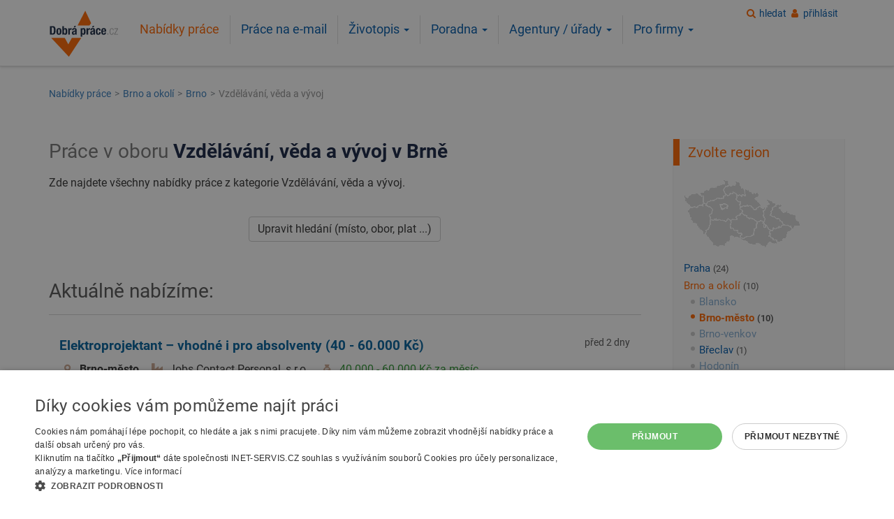

--- FILE ---
content_type: text/html; charset=UTF-8
request_url: https://www.dobraprace.cz/vzdelavani-veda-vyvoj/brno/
body_size: 32815
content:
<!DOCTYPE html>
<html lang="cs">
<head>
        <script type="text/javascript" charset="UTF-8" src="//cdn.cookie-script.com/s/bd1a1dc707026345e1d03d29e9dc4dad.js"></script>
    <!-- Global site tag (gtag.js) - Google Analytics -->
<script async src="https://www.googletagmanager.com/gtag/js?id=G-TJF18XZSDL"></script>
<script>
window.dataLayer = window.dataLayer || [];
function gtag(){dataLayer.push(arguments);}
gtag('js', new Date());
gtag('config', 'G-TJF18XZSDL', { cookie_flags: 'SameSite=None;Secure'});
gtag('config', 'AW-1067346124');</script><meta name="viewport" content="width=device-width,initial-scale=1" >
<meta http-equiv="Content-Type" content="text/html; charset=utf-8">
<meta name="theme-color" content="#ff6600"/>
<meta name="author" content="Dobrá práce.cz" >
<meta name="description" content="Nabídka práce v oboru Vzdělávání, věda a vývoj v Brně 🔍 Projděte si aktuální nabídky zaměstnání na DobráPráce.cz a najděte si práci, která vám vyhovuje. ✅ Rychlé vyhledávání, nové nabídky každý den!" >
<meta name="keywords" content="práce, zaměstnání, volná místa, nabídka práce, pracovní, jobs " >
<meta name="verify-v1" content="5hgc9aJrR+fMXkXTH9xwGQ5PA7tZmw+rhi0C3xdHmRc=" >
<meta name="seznam-wmt" content="r669cS8F0R3djml02G8jqANcjXOPRSoQ" />
<meta name="robots" content="index,follow" >
<title>Nabídka práce - Vzdělávání, věda a vývoj v Brně - 10 volných míst | DobráPráce.cz</title>
<link rel="shortcut icon" href="https://www.dobraprace.cz/favicon.ico">
<link href="https://www.dobraprace.cz/vzdelavani-veda-vyvoj/brno/" rel="canonical">
<meta property="og:url" content="https://www.dobraprace.cz/vzdelavani-veda-vyvoj/brno/">
<meta property="og:title" content="Nabídka práce - Vzdělávání, věda a vývoj v Brně - 10 volných míst">
<meta property="og:type" content="article"/>
<meta property="og:description" content="Nabídka práce v oboru Vzdělávání, věda a vývoj v Brně 🔍 Projděte si aktuální nabídky zaměstnání na DobráPráce.cz a najděte si práci, která vám vyhovuje. ✅ Rychlé vyhledávání, nové nabídky každý den!" >
<meta property="fb:app_id" content="171744169917140"/>
<meta property="og:site_name" content="Dobrá práce.cz">
<meta property="og:image" content="https://www.dobraprace.cz/images/dobraprace-logo-border2.png">
<link rel="apple-touch-icon" sizes="144x144" href="https://www.dobraprace.cz/images/apple-touch-icon-144x144-precomposed.png">
<link rel="apple-touch-icon" sizes="114x114" href="https://www.dobraprace.cz/images/apple-touch-icon-114x114-precomposed.png">
<link rel="apple-touch-icon" sizes="72x72" href="https://www.dobraprace.cz/images/apple-touch-icon-72x72-precomposed.png">
<link rel="apple-touch-icon" href="https://www.dobraprace.cz/images/apple-touch-icon-precomposed.png">
<meta name="apple-itunes-app" content="app-id=1550921839">

<link rel="preload" href="https://www.dobraprace.cz/fonts/dp-icons.woff2?2019103101" as="font" type="font/woff2" crossorigin="anonymous">
<script src="https://accounts.google.com/gsi/client" async></script>
    <script type="text/plain"
            data-cookiescript="accepted"
            data-cookiecategory="targeting">
        (function(c,l,a,r,i,t,y){
          c[a]=c[a]||function(){(c[a].q=c[a].q||[]).push(arguments)};
          t=l.createElement(r);t.async=1;t.src="https://www.clarity.ms/tag/t8k0y3sdup";
          y=l.getElementsByTagName(r)[0];y.parentNode.insertBefore(t,y);
        })(window, document, "clarity", "script", "t8k0y3sdup");
    </script>
    

<style>
@charset "utf-8";@-ms-viewport{width:device-width}@font-face{font-family:dp-icons;src:url(https://www.dobraprace.cz/fonts/dp-icons.eot?2019103101);src:url(https://www.dobraprace.cz/fonts/dp-icons.eot?2019103101#iefix) format('embedded-opentype'),url(https://www.dobraprace.cz/fonts/dp-icons.woff2?2019103101) format('woff2'),url(https://www.dobraprace.cz/fonts/dp-icons.woff?2019103101) format('woff'),url(https://www.dobraprace.cz/fonts/dp-icons.ttf?2019103101) format('truetype'),url(https://www.dobraprace.cz/fonts/dp-icons.svg?2019103101#dp-icons) format('svg');font-weight:400;font-style:normal;font-display:swap}.col-lg-5,.col-md-3,.col-sm-3,.col-sm-4,.col-sm-6,.col-xs-12{position:relative;min-height:1px;padding-left:15px;padding-right:15px}@font-face{font-family:dp-icons;src:url('https://www.dobraprace.cz/fonts/dp-icons.eot?2019103101');src:url('https://www.dobraprace.cz/fonts/dp-icons.eot?2019103101#iefix') format('embedded-opentype'),url('https://www.dobraprace.cz/fonts/dp-icons.woff2?2019103101') format('woff2'),url('https://www.dobraprace.cz/fonts/dp-icons.woff?2019103101') format('woff'),url('https://www.dobraprace.cz/fonts/dp-icons.ttf?2019103101') format('truetype'),url('https://www.dobraprace.cz/fonts/dp-icons.svg?2019103101#dp-icons') format('svg');font-weight:400;font-style:normal;font-display:swap}.h2,h1,h2{font-family:Roboto,Helvetica,Arial,sans-serif;font-weight:500;line-height:1.3;color:inherit}.h2,h1,h2{margin-top:22px;margin-bottom:11px}ul{margin-top:0;margin-bottom:11px}@media (min-width:992px){.col-md-3{float:left}.col-md-3{width:25%}.navbar .navbar-nav>li.dropdown>ul{display:block;opacity:0;visibility:hidden}}.nav>li>a{position:relative;display:block;padding:10px 15px}@media (min-width:768px){.navbar{border-radius:0}.navbar-collapse{width:auto;border-top:0;box-shadow:none}.navbar-collapse.collapse{display:block!important;height:auto!important;padding-bottom:0;overflow:visible!important}.navbar-toggle{display:none}.navbar-nav{float:left;margin:0}.navbar-nav>li{float:left}.navbar-nav>li>a{padding-top:14px;padding-bottom:14px}.content-col{float:left;width:75%}}.navbar-inverse .navbar-nav>li>a{color:#005aab}.clearfix:after,.clearfix:before,.container:after,.container:before,.nav:after,.nav:before,.navbar-collapse:after,.navbar-collapse:before,.navbar:after,.navbar:before,.page-header__inner:after,.page-header__inner:before,.row:after,.row:before{content:" ";display:table}.clearfix:after,.container:after,.nav:after,.navbar-collapse:after,.navbar:after,.page-header__inner:after,.row:after{clear:both}h1,h2{color:#142242}@media screen and (min-width:1200px){h1{font-size:32px}.search__title{font-size:28px}}@media screen and (min-width:992px) and (max-width:1199.98px){h1{font-size:30px}.search__title{font-size:30px}}@media screen and (min-width:768px) and (max-width:991.98px){h1{font-size:29px}.search__title{font-size:26px}}@media screen and (min-width:576px) and (max-width:767.98px){h1{font-size:27px}.search__title{font-size:25px}}@media screen and (max-width:575.98px){h1{font-size:25px}.search__title{font-size:23px}.h2,h2{font-size:22px}.content-col{padding-left:10px;padding-right:10px}}@media screen and (max-width:767.98px){.jobOffer{padding:22px 15px}.top .joboffer__datum-wrap{display:none}}@media screen and (min-width:768px){.jobOffer{padding:30px 15px}.joboffer__wage-wrap{float:left;margin-right:15px}.joboffer__regin-wrap{float:left;margin-right:15px}.joboffer__zadavatel-wrap{float:left;margin-right:15px}.joboffer__datum-wrap{text-align:right}.navbar-nav>li>a{border-left:1px solid #e0e0e0}}.navbar-nav>li>a{padding-bottom:10px;padding-top:10px;line-height:1.2em}@media screen and (min-width:768px) and (max-width:991.98px){.navbar-nav>li>a{font-size:1em;padding-left:10px;padding-right:10px}}@media screen and (max-width:767.98px){.joboffer__datum-wrap{margin-bottom:5px}#navbar{padding:0}.navbar-nav{margin:0;width:100%}.navbar-nav>li{border-bottom:1px solid #adacae}.navbar-nav>li>a{line-height:1.4em}.navbar-nav>li.active>a{color:#fff!important;background-color:#f60!important}.dropdown-menu{margin-left:0;margin-right:0;padding:0}.search__submit{display:block;width:100%}}.dropdown-menu li a{border:none;padding-top:.5em!important;padding-bottom:.5em!important;width:100%}@media screen and (min-width:768px){.page-header__logo{margin-bottom:12px;margin-top:12px}.navbar-toggle__wrap{display:none}}@media screen and (min-width:320.01px) and (max-width:767.98px){.page-header__logo{margin-bottom:10px;margin-left:30px;float:left;width:110px}.navbar-toggle__wrap{display:inline-block;float:right}}@media screen and (max-width:320px){.page-header__logo{text-align:center}.page-header__logo a{display:inline-block}.navbar-toggle__wrap{display:block;text-align:center}.navbar-toggle__wrap .navbar-toggle{display:inline-block;margin:0}.navbar-toggle__wrap .navbar-toggle+.navbar-toggle{margin-left:15px}}@media screen and (min-width:768px){.page-header__nav{margin-left:0;margin-bottom:10px;padding-left:0;padding-right:0}.page-header__nav #navbar{padding-left:0;padding-right:0}}@media screen and (max-width:767.98px){.page-header__nav{min-height:auto;z-index:9100}.page-header__nav #navbar{background:#fff;border:7px solid #d3d3d3;border-radius:3px;padding:7px}.page-header__nav{border:none;left:0;right:0;position:absolute;top:90px;width:auto;z-index:9100}}.gray{color:#777}@media screen and (min-width:768px){.user-login-box{position:absolute;right:10px;z-index:9}.content-band{padding-bottom:30px;padding-top:30px}.sidepanel__title-side-border{border-left:9px solid #f60;padding-top:.25em;padding-bottom:.25em;padding-left:12px;margin-left:-15px}}.breadcrumb{padding:10px 15px;margin-top:0;margin-bottom:22px;list-style:none;background-color:#f5f5f5;border-radius:4px}html{font-family:sans-serif;-ms-text-size-adjust:100%;-webkit-text-size-adjust:100%}body{margin:0}header,nav{display:block}a{background-color:transparent}strong{font-weight:700}h1{margin:.67em 0}img{border:0}button,input,select{color:inherit;font:inherit;margin:0}button{overflow:visible}button,select{text-transform:none}button,input[type=submit]{-webkit-appearance:button}button::-moz-focus-inner,input::-moz-focus-inner{border:0;padding:0}input{line-height:normal}input[type=checkbox]{box-sizing:border-box;padding:0}*{-webkit-box-sizing:border-box;-moz-box-sizing:border-box;box-sizing:border-box}:after,:before{-webkit-box-sizing:border-box;-moz-box-sizing:border-box;box-sizing:border-box}html{font-size:16px}body{font-family:Roboto,Helvetica,Arial,sans-serif;font-size:16px;line-height:1.42857143;color:#333;background-color:#fff}button,input,select{font-family:inherit;font-size:inherit;line-height:inherit}a{color:#005aab;text-decoration:none}img{vertical-align:middle}.img-responsive{display:block;max-width:100%;height:auto}.h2,h1,h2,h3{font-family:Roboto,Helvetica,Arial,sans-serif;font-weight:500;line-height:1.3;color:inherit}.h2,h1,h2,h3{margin-top:22px;margin-bottom:11px}h3{font-size:24px}.small{font-size:87%}.text-center{text-align:center}ol,ul{margin-top:0;margin-bottom:11px}ul ul{margin-bottom:0}.container{margin-right:auto;margin-left:auto;padding-left:15px;padding-right:15px}@media (min-width:768px){.container{width:100%}}@media (min-width:992px){.container{width:970px}}@media (min-width:1200px){.container{width:1170px}}.row{margin-left:-15px;margin-right:-15px}.col-lg-5,.col-md-3,.col-sm-12,.col-sm-3,.col-sm-4,.col-sm-6,.col-xs-12{position:relative;min-height:1px;padding-left:15px;padding-right:15px}.col-xs-12{float:left}.col-xs-12{width:100%}@media (min-width:768px){.col-sm-12,.col-sm-3,.col-sm-4,.col-sm-6{float:left}.col-sm-12{width:100%}.col-sm-6{width:50%}.col-sm-4{width:33.33333333%}.col-sm-3{width:25%}}@media (min-width:992px){.col-md-3{float:left}.col-md-3{width:25%}.navbar .navbar-nav>li.dropdown>ul{display:block;opacity:0;visibility:hidden}}@media (min-width:1200px){.col-lg-5{float:left}.col-lg-5{width:41.66666667%}.col-lg-push-1{left:8.33333333%}}.fade{opacity:0}.collapse{display:none}.caret{display:inline-block;width:0;height:0;margin-left:2px;vertical-align:middle;border-top:4px dashed;border-right:4px solid transparent;border-left:4px solid transparent}.dropdown{position:relative}.dropdown-menu{position:absolute;top:100%;left:0;z-index:1000;display:none;float:left;min-width:160px;padding:5px 0;margin:2px 0 0;list-style:none;font-size:16px;text-align:left;background-color:#fff;border:1px solid #ccc;border:1px solid rgba(0,0,0,.15);border-radius:4px;-webkit-box-shadow:0 6px 12px rgba(0,0,0,.175);box-shadow:0 6px 12px rgba(0,0,0,.175);background-clip:padding-box}.dropdown-menu>li>a{display:block;padding:3px 20px;clear:both;font-weight:400;line-height:1.42857143;color:#333;white-space:nowrap}.nav{margin-bottom:0;padding-left:0;list-style:none}.nav>li{position:relative;display:block}.nav>li>a,.nav>li>span.nav-item{position:relative;display:block;padding:10px 15px}.navbar{position:relative;min-height:50px;margin-bottom:22px;border:1px solid transparent}.navbar-collapse{overflow-x:visible;padding-right:15px;padding-left:15px;border-top:1px solid transparent;box-shadow:inset 0 1px 0 rgba(255,255,255,.1);-webkit-overflow-scrolling:touch}@media (min-width:768px){.navbar{border-radius:0}.navbar-collapse{width:auto;border-top:0;box-shadow:none}.navbar-collapse.collapse{display:block!important;height:auto!important;padding-bottom:0;overflow:visible!important}.navbar-toggle{display:none}}.navbar-toggle{margin-right:15px;padding:9px 10px;margin-top:8px;margin-bottom:8px;background-color:transparent;background-image:none;border:1px solid transparent;border-radius:4px}.navbar-nav{margin:7px -15px}.navbar-nav>li>a{padding-top:10px;padding-bottom:10px;line-height:22px}@media (min-width:768px){.navbar-nav{float:left;margin:0}.navbar-nav>li{float:left}.navbar-nav>li>a{padding-top:14px;padding-bottom:14px}}.navbar-nav>li>.dropdown-menu{margin-top:0;border-top-right-radius:0;border-top-left-radius:0}.navbar-inverse{background-color:transparent;border-color:transparent}.navbar-inverse .navbar-nav>li>a,.navbar-inverse .navbar-nav>li>span.nav-item{color:#005aab}.navbar-inverse .navbar-nav>.active>a{color:#f60;background-color:transparent}.navbar-inverse .navbar-collapse{border-color:transparent}.breadcrumb{padding:10px 15px;margin-bottom:22px;list-style:none;background-color:#f5f5f5;border-radius:4px}.breadcrumb>li{display:inline-block}.breadcrumb>li+li:before{content:">";color:#6c757d;padding:0 5px 0 2px}.breadcrumb>.active{color:#777}.badge{display:inline-block;min-width:10px;padding:3px 7px;font-size:14px;font-weight:700;color:#fff;line-height:1;vertical-align:middle;white-space:nowrap;text-align:center;background-color:#777;border-radius:10px}.close{float:right;font-size:24px;font-weight:700;line-height:1;color:#000;text-shadow:0 1px 0 #fff;opacity:.2}button.close{padding:0;background:0 0;border:0;-webkit-appearance:none}.modal{display:none;overflow:hidden;position:fixed;top:0;right:0;bottom:0;left:0;z-index:1050;-webkit-overflow-scrolling:touch;outline:0}.modal.fade .modal-dialog{-webkit-transform:translate(0,-25%);-ms-transform:translate(0,-25%);-o-transform:translate(0,-25%);transform:translate(0,-25%)}.modal-dialog{position:relative;width:auto;margin:10px}.modal-content{position:relative;background-color:#fff;border:1px solid #999;border:1px solid rgba(0,0,0,.2);border-radius:6px;-webkit-box-shadow:0 3px 9px rgba(0,0,0,.5);box-shadow:0 3px 9px rgba(0,0,0,.5);background-clip:padding-box;outline:0}.modal-header{padding:15px;border-bottom:1px solid #e5e5e5}.modal-header .close{margin-top:-2px}.modal-title{margin:0;line-height:1.42857143}.modal-body{position:relative;padding:15px}.modal-footer{padding:15px;text-align:right;border-top:1px solid #e5e5e5}@media (min-width:768px){.modal-dialog{width:600px;margin:90px auto}.modal-content{-webkit-box-shadow:0 5px 15px rgba(0,0,0,.5);box-shadow:0 5px 15px rgba(0,0,0,.5)}.content-col{float:left;width:75%}}.clearfix:after,.clearfix:before,.container:after,.container:before,.modal-footer:after,.modal-footer:before,.modal-header:after,.modal-header:before,.nav:after,.nav:before,.navbar-collapse:after,.navbar-collapse:before,.navbar:after,.navbar:before,.page-header__inner:after,.page-header__inner:before,.row:after,.row:before{content:" ";display:table}.clearfix:after,.container:after,.modal-footer:after,.modal-header:after,.nav:after,.navbar-collapse:after,.navbar:after,.page-header__inner:after,.row:after{clear:both}.visible-xs{display:none!important}@media (max-width:767px){.sidebar-col .content-box .list-custom li a{padding-top:5px;padding-bottom:5px}.visible-xs{display:block!important}}h1,h2,h3{color:#142242}@media screen and (max-width:767.98px){h1{margin-top:.3em}}@media screen and (min-width:1200px){h1{font-size:32px}.search__title{font-size:28px}}@media screen and (min-width:992px) and (max-width:1199.98px){h1{font-size:30px}.search__title{font-size:26px}}@media screen and (min-width:768px) and (max-width:991.98px){h1{font-size:29px}.search__title{font-size:26px}}@media screen and (min-width:576px) and (max-width:767.98px){.navbar-nav>li>a{font-size:1.2em}h1{font-size:27px}.search__title{font-size:25px}}.search__title{font-weight:700}@media screen and (max-width:575.98px){h1{font-size:25px}.search__title{font-size:23px}}.search__title span{color:#777;font-weight:400}.h2,h2{margin-top:1em;margin-bottom:.5em}@media screen and (min-width:1200px){.h2,h2{font-size:28px}}@media screen and (min-width:992px) and (max-width:1199.98px){.h2,h2{font-size:26px}}@media screen and (min-width:768px) and (max-width:991.98px){.h2,h2{font-size:26px}}@media screen and (min-width:576px) and (max-width:767.98px){.h2,h2{font-size:23px}}p{line-height:1.6;margin:0 0 .75em}.content-col{position:relative;min-height:1px;padding-left:15px;padding-right:15px}@media screen and (max-width:575.98px){.h2,h2{font-size:22px}.content-col{padding-left:15px;padding-right:15px}}.sidebar-col{position:relative;min-height:1px;padding-left:15px;padding-right:15px}@media (min-width:768px){.sidebar-col{float:left;width:25%}}@media screen and (min-width:768px){.sidebar-col{padding-left:30px}}@media screen and (max-width:575.98px){.sidebar-col{padding-left:10px;padding-right:10px}}[class*=" icon-"]:before,[class^=icon-]:before{font-family:dp-icons;font-style:normal;font-weight:400;speak:none;display:inline-block;text-decoration:inherit;width:1em;margin-right:.333em;text-align:center;font-variant:normal;text-transform:none;line-height:1em;margin-left:.2em;-webkit-font-smoothing:antialiased;-moz-osx-font-smoothing:grayscale}.icon-location:before{content:'\e802'}.icon-user:before{content:'\e803'}.icon-mobile-search:before,.icon-search:before{content:'\e809'}.icon-wage:before{content:'\e80b'}.icon-menu-button:before{content:'\f0c9'}.icon-firma-zadavatel:before{content:'\f275'}.icon-mobile-search:before{display:block;color:#f60;margin-bottom:.2em;padding:.09em 0;font-size:2em}.icon-menu-button:before{background-color:#f60;color:#fff;display:block;font-size:1.7em;margin-right:.2em;margin-bottom:.2em;padding:.2em .3em;width:auto}.icon--orange:before{color:#f60}@media screen and (min-width:768px){.icon--orange-gray-light:before{color:#cba891}}.btn{display:inline-block;margin-bottom:0;font-weight:400;text-align:center;vertical-align:middle;touch-action:manipulation;background-image:none;border:1px solid transparent;white-space:nowrap;padding:6px 12px;font-size:16px;line-height:1.42857143;border-radius:4px}.btn-default{color:#333;background-color:#fff;border-color:#ccc}.btn-primary{color:#fff;background-color:#f60;border-color:#e65c00}.breadcrumb{font-size:.9em}@media screen and (min-width:768px){.breadcrumb{opacity:.8;background:0 0}}@media screen and (max-width:767.98px){.icon--orange-gray-light:before{color:#f60}.breadcrumb{opacity:.9;overflow-x:scroll;white-space:nowrap;-webkit-overflow-scrolling:touch;padding:.66em;margin-bottom:1rem}}.checkboxFilter:not(:checked)~ul .checkboxFilter__hide{display:none;visibility:hidden;opacity:0}.content-box{border:1px solid #dce1e9;padding:10px 15px;-webkit-box-shadow:none;box-shadow:none}.content-box h2{color:#f60;margin-top:.3em}.sidebar-col .content-box{border:1px solid #f0f0f0;border-top:none;background-color:#fafafa;padding:0 5px 10px 15px}.sidebar-col .content-box:first-child{margin-top:22px}.sidebar-col .content-box h2{margin-top:0}.sidebar-col .content-box .list-custom li a{display:inline-block;padding-top:2px;padding-bottom:2px}.map{background:url(https://www.dobraprace.cz/images/web/mapa/bg-mapa.png) no-repeat;height:99px;width:167px}@media screen and (min-width:768px) and (max-width:991.98px){.map--nabidka-prace{display:none}.navbar-nav>li>a,.navbar-nav>li>span.nav-item{font-size:1em;padding-left:10px;padding-right:10px}}#mapacr{background:url(https://www.dobraprace.cz/images/web/mapa/bg-mapa.png) top left no-repeat;display:block;font-size:1px;height:99px;padding:0;width:167px;z-index:10000}#mapacr img{border:none;margin:0;padding:0;z-index:1}#mapacr map,#mapacr map area{outline:0}label{display:inline-block;max-width:100%;margin-bottom:5px}input[type=checkbox]{margin:4px 0 0;line-height:normal}.form-control{display:block;width:100%;height:36px;padding:6px 12px;font-size:16px;line-height:1.42857143;color:#555;background-color:#fff;background-image:none;border:1px solid #ccc;border-radius:4px;-webkit-box-shadow:inset 0 1px 1px rgba(0,0,0,.075);box-shadow:inset 0 1px 1px rgba(0,0,0,.075)}.form-control::-moz-placeholder{color:#999;opacity:1}.form-control:-ms-input-placeholder{color:#999}.form-control::-webkit-input-placeholder{color:#999}.form-control::-ms-expand{border:0;background-color:transparent}.checkbox-inline input[type=checkbox]{position:absolute;margin-left:-20px}.checkbox-inline{position:relative;display:inline-block;padding-left:20px;margin-bottom:0;vertical-align:middle;font-weight:400}input[type=text],select{display:block;width:100%;height:36px;padding:6px 12px;font-size:16px;line-height:1.42857143;color:#555;background-color:#fff;background-image:none;border:1px solid #ccc;border-radius:4px;-webkit-box-shadow:inset 0 1px 1px rgba(0,0,0,.075);box-shadow:inset 0 1px 1px rgba(0,0,0,.075)}input[type=text]::-moz-placeholder,select::-moz-placeholder{color:#999;opacity:1}input[type=text]:-ms-input-placeholder,select:-ms-input-placeholder{color:#999}input[type=text]::-webkit-input-placeholder,select::-webkit-input-placeholder{color:#999}input[type=text]::-ms-expand,select::-ms-expand{border:0;background-color:transparent}.jobOffer{border-top:1px solid #d3d3d3}@media screen and (max-width:767.98px){.sidebar-col .content-box .list-custom li a{padding-top:5px;padding-bottom:5px}.jobOffer{padding:22px 15px}.top .joboffer__datum-wrap{display:none}}@media screen and (min-width:768px){.jobOffer{padding:30px 15px}.joboffer__wage-wrap{float:left;margin-right:15px}}.jobOffer.top{border-left:1px solid #f46323;border-right:1px solid #f46323}.jobOffer.top{border-top:none;background:#e8eef6}.jobOffer__title-wrap{position:relative;min-height:1px;padding-left:15px;padding-right:15px;margin-bottom:10px}.jobOffer.top .jobOffer__title-wrap{position:relative;min-height:1px;padding-left:15px;padding-right:15px;margin-bottom:10px}@media (min-width:768px){.jobOffer__title-wrap{float:left;width:75%}.jobOffer.top .jobOffer__title-wrap{float:left;width:100%}}@media (min-width:1200px){.jobOffer__title-wrap{float:left;width:83.33333333%}.jobOffer.top .jobOffer__title-wrap{float:left;width:100%}}.joboffer__wage-wrap{color:#309a35}.joboffer__datum-wrap{position:relative;min-height:1px;padding-left:15px;padding-right:15px}@media (min-width:768px){.joboffer__datum-wrap{float:left;width:25%}}@media (min-width:1200px){.joboffer__datum-wrap{float:left;width:16.66666667%}}@media screen and (min-width:768px){.joboffer__regin-wrap{float:left;margin-right:15px}.joboffer__zadavatel-wrap{float:left;margin-right:15px}.joboffer__datum-wrap{text-align:right}.navbar-nav>li>a,.navbar-nav>li>span.nav-item{border-left:1px solid #e0e0e0}}.joboffer__title{color:#01609d;font-size:1.2em;font-weight:700}.joboffer__title:visited{color:#757575}.top .joboffer__title{color:#ea5a30}.top.jobOffer .joboffer__title:visited{color:#757575}.joboffer__region{font-weight:700;overflow:hidden;text-overflow:ellipsis;white-space:nowrap}.joboffer__zadavatel{overflow:hidden;text-overflow:ellipsis;white-space:nowrap}.badge-top{background-color:#f2561e;border-radius:.25em;margin-top:-6px;margin-right:8px}.list-custom{list-style:none;padding:0}#navbar>ul{display:inline-block;float:none}.navbar-nav>li>a,.navbar-nav>li>span.nav-item{padding-bottom:10px;padding-top:10px;line-height:1.2em}@media screen and (min-width:576px) and (max-width:767.98px){.navbar-nav>li>a,.navbar-nav>li>span.nav-item{font-size:1.2em}}.navbar-nav>li:first-of-type a{border:none}@media screen and (max-width:767.98px){.joboffer__datum-wrap{margin-bottom:5px}#navbar{padding:0}.navbar-nav{margin:0;width:100%}.navbar-nav>li{border-bottom:1px solid #adacae}.navbar-nav>li>a,.navbar-nav>li>span.nav-item{line-height:1.4em}.navbar-nav>li.active>a{color:#fff!important;background-color:#f60!important}.dropdown-menu{margin-left:0;margin-right:0;padding:0}}.dropdown-menu li{width:100%}.dropdown-menu li a,.dropdown-menu li span.nav-item{border:none;padding-top:.5em!important;padding-bottom:.5em!important;width:100%}@media screen and (min-width:992px) and (max-width:1199.98px),screen and (min-width:768px) and (max-width:991.98px){.dropdown--for-companies .dropdown-menu{left:auto;right:0}}.modal-title{display:inline}.modal-header{padding:15px;border-bottom:1px solid #e5e5e5;background-color:#ea5a30;-webkit-border-top-left-radius:5px;-webkit-border-top-right-radius:5px;-moz-border-radius-topleft:5px;-moz-border-radius-topright:5px;border-top-left-radius:5px;border-top-right-radius:5px;color:#fff}.modal-header h3{text-shadow:1px 1px 1px #75360c;color:#fff!important;font-size:24px}@media screen and (min-width:768px) and (max-width:991.98px),screen and (min-width:768px){.row{margin-left:-15px;margin-right:-15px}}.search__input-wrap{margin-bottom:15px}.search__submit{font-size:1.4em}@media screen and (min-width:768px){.search__submit{padding-left:5em;padding-right:5em}}@media screen and (max-width:767.98px){.search__submit{display:block;width:100%}}.advanced_search .search__more{display:block;text-align:center}.advanced_search--dark .search__label{color:#aab9d4}.advanced_search--dark .search__more a{color:#aab9d4;text-decoration:underline}.page-header__logo{margin-bottom:5px}@media screen and (min-width:768px) and (max-width:991.98px),screen and (min-width:992px) and (max-width:1199.98px),screen and (min-width:1200px){.page-header__logo{float:left;min-height:1px;position:relative;padding-left:15px;padding-right:15px;width:11%}}@media screen and (min-width:768px){.page-header__logo{margin-bottom:12px;margin-top:12px}.navbar-toggle__wrap{display:none}}@media screen and (max-width:767.98px){.page-header__logo{margin-top:10px}}@media screen and (max-width:400px){.page-header__logo a{display:inline-block;max-width:105px}}@media screen and (min-width:320.01px) and (max-width:767.98px){.page-header__logo{margin-bottom:10px;margin-left:30px;float:left;width:110px}.navbar-toggle__wrap{display:inline-block;float:right}}@media screen and (max-width:320px){.page-header__logo{text-align:center}.page-header__logo a{display:inline-block}.navbar-toggle__wrap{display:block;text-align:center}.navbar-toggle__wrap .navbar-toggle{display:inline-block;margin:0}.navbar-toggle__wrap .navbar-toggle+.navbar-toggle{margin-left:15px}}.page-header__nav{float:left;width:100%;position:relative;min-height:1px;padding-left:15px;padding-right:15px;font-size:1.1em}@media (min-width:768px){.page-header__nav{float:left;width:100%}}@media (min-width:992px){.page-header__nav{float:left;width:83.33333333%}}@media (min-width:1200px){.page-header__nav{float:left;width:83.33333333%}}@media screen and (min-width:768px){.page-header__nav{margin-left:0;margin-bottom:10px;padding-left:0;padding-right:0}.page-header__nav #navbar{padding-left:0;padding-right:0}}@media screen and (min-width:768px) and (max-width:991.98px){.page-header__nav{margin-bottom:0;margin-top:0;text-align:center}}@media screen and (min-width:992px) and (max-width:1199.98px){.page-header__nav{margin-top:1.7em;margin-bottom:5px;font-size:1.05em}}@media screen and (min-width:1200px){.page-header__nav{margin-top:1.2em}}@media screen and (max-width:767.98px){.page-header__nav{min-height:auto;z-index:9100}.page-header__nav #navbar{background:#fff;border:7px solid #d3d3d3;border-radius:3px;padding:7px}.page-header__nav{border:none;left:0;right:0;position:absolute;top:90px;width:auto;z-index:9100}}@media (max-width:250px){.page-header__nav #navbar{padding:0;margin-left:-15px;margin-right:-15px}}.page-header__inner{margin-left:-15px;margin-right:-15px;position:relative}.page-footer h3{font-size:1.2em;padding-top:1rem}.user-login-box{margin-top:10px;text-align:right;padding-left:15px;padding-right:15px}@media screen and (max-width:767.98px){body:not(.keep-user-menu-xs) .user-login-box{display:none}}.content-band--blue{background:#142242;color:#fff}.sidepanel__title{font-size:1.25em;line-height:1.4em;margin-bottom:1em}@media screen and (min-width:768px){.user-login-box{position:absolute;right:10px;z-index:9}.content-band{padding-bottom:30px;padding-top:30px}.sidepanel__title-side-border{border-left:9px solid #f60;padding-top:.25em;padding-bottom:.25em;padding-left:12px;margin-left:-15px}}.js-link{position:relative;display:inline-block;white-space:nowrap;color:#005aab}.font-size-94{font-size:.94em}.mt-0{margin-top:0}.mb-05{margin-bottom:.5em}.mb-10{margin-bottom:1em}.mb-15{margin-bottom:1.5em}.mt-15{margin-top:1.5em}.mb-20{margin-bottom:2em}.mb-30{margin-bottom:3em}.py-0{padding-bottom:0}.py-0{padding-top:0}.px-0{padding-left:0}.px-0{padding-right:0}.text-orange{color:#f60}.dnone{display:none}.clear:after{content:"";display:table;clear:both}.cleaner{clear:both;font-size:1px;line-height:1px;height:1px;margin:0;padding:0}.gray{color:#555}.spinner{border:12px solid #e3e3e3;border-top:12px solid #f60;border-radius:50%;width:80px;height:80px;margin-left:-40px;animation:1s linear infinite spin;display:none;position:fixed;top:20%;left:50%;z-index:99999!important}.header__divider{background-color:#fff}@media screen and (min-width:768px){.header__divider{border-bottom:1px solid #dfdfdf;-webkit-box-shadow:0 4px 4px 0 #bababa;box-shadow:0 0 4px 0 #bababa;margin-bottom:20px}}@keyframes spin{0%{transform:rotate(0)}100%{transform:rotate(360deg)}}.search__input-wrap .form-control{height:48px}@media screen and (min-width:768px)
.header-app-stripe{background-color:#f5f5f5;border-bottom:2px solid #ccc;padding-top:1.1em;padding-bottom:.5em;margin-bottom:1.5em}.header-app-stripe .row{margin-left:0!important;margin-right:0!important}.header-app-stripe .close-stripe{display:block;border-radius:50%;padding:3px;width:18px;height:18px;line-height:9px;border:2px solid #666;color:#fff;background-color:#666;position:absolute;top:10px;left:10px;z-index:10001}.header-app-stripe .close-stripe:hover{font-weight:700;text-decoration:none}.header-app-stripe .middle{font-size:12px}.header-app-stripe .middle strong{font-size:16px}.mobile-square{text-align:center;margin:0 auto}.pr-05,.px-05{padding-right:.5em}.pl-05,.px-05{padding-left:.5em}.col-xs-3{width:25%}.pr-05,.px-05{padding-right:.5em}.pl-05,.px-05{padding-left:.5em}.col-xs-5{width:41.66666667%}.pr-05,.px-05{padding-right:.5em}.pl-05,.px-05{padding-left:.5em}.mt-10,.my-10{margin-top:1em}.col-xs-4{width:33.33333333%}.col-xs-1,.col-xs-10,.col-xs-11,.col-xs-12,.col-xs-2,.col-xs-3,.col-xs-4,.col-xs-5,.col-xs-6,.col-xs-7,.col-xs-8,.col-xs-9{float:left}  h1 small,.h1 small,h2 small,.h2 small,h3 small,.h3 small,h1 .small,.h1 .small,h2 .small,.h2 .small,h3 .small,.h3 .small{font-size: 65%;}
.breadcrumb{padding:10px 15px;margin-top:0;margin-bottom:22px;list-style:none;background-color:#f5f5f5;border-radius:4px}.breadcrumb>li{display:inline-block}.breadcrumb>li+li:before{content:">";color:#6c757d;padding:0 5px 0 2px}.breadcrumb>.active{color:#777}.breadcrumb{font-size:.9em;-webkit-transition:opacity .5s linear;-o-transition:opacity .5s linear;transition:opacity .5s linear}@media screen and (min-width:768px){.breadcrumb{opacity:.8;filter:alpha(opacity=80);background:0 0}}@media screen and (max-width:767.98px){.breadcrumb{opacity:.9;filter:alpha(opacity=90);overflow-x:scroll;white-space:nowrap;-webkit-overflow-scrolling:touch;padding:.66em;margin-bottom:1rem}}.breadcrumb:hover{opacity:1;filter:alpha(opacity=100)}
.regions a.inactive,div.inactive{color: #82abd0}
.regions div.inactive{cursor: not-allowed}
</style>


<script type='application/ld+json'>
{
    "name": "Dobrápráce.cz",
    "url": "https://www.dobraprace.cz/",
    "potentialAction": {
        "@type": "SearchAction",
        "target": "https://www.dobraprace.cz/nabidka-prace/?search=1&text_what={search_term_string}",
        "query-input": "required name=search_term_string"
    },
    "@context": "https://schema.org",
    "@type": "WebSite"
}
</script>
<script type='application/ld+json'>
{
    "itemListElement": [
        {
            "@type": "ListItem",
            "position": 1,
            "name": "Dobrá práce.cz",
            "item": "https://www.dobraprace.cz/"
        },
        {
            "@type": "ListItem",
            "position": 2,
            "name": "Nabídky práce",
            "item": "https://www.dobraprace.cz/nabidka-prace/"
        },
        {
            "@type": "ListItem",
            "position": 3,
            "name": "Brno a okolí",
            "item": "https://www.dobraprace.cz/nabidka-prace/brno/"
        },
        {
            "@type": "ListItem",
            "position": 4,
            "name": "Brno",
            "item": "https://www.dobraprace.cz/nabidka-prace/brno/"
        },
        {
            "@type": "ListItem",
            "position": 5,
            "name": "Vzdělávání, věda a vývoj",
            "item": "https://www.dobraprace.cz/nabidka-prace//"
        }
    ],
    "@context": "https://schema.org",
    "@type": "BreadcrumbList"
}
</script>
</head>


<body class="quicksearch no-js testX media-testX desaturationX">

<header id="page-header" class="">
    <div class="header__divider">
        <div class="spinner" id="spinner"></div>
        <div class="container">
            <div id="js-header-responsitivity" class="page-header__inner">
                <div class="page-header__logo">
                    <a class="img-responsive" href="https://www.dobraprace.cz/">
                        <img class="img-responsive" src="[data-uri]" width="105" height="74" data-png="https://www.dobraprace.cz/images/dobra-prace-logo.png" alt="Logo Dobrá práce" />
                    </a>
                </div>


                <div class="navbar-toggle__wrap">
                    <button class="navbar-toggle collapsed search-bar" type="button" data-toggle="collapse" data-parent="#js-header-responsitivity" id="advanced_search__trigger_header_mobile">
                        <span class="icon-mobile-search icon--orange"></span>
                        <span class="text-orange">Hledat</span>
                    </button>

                    <button class="navbar-toggle collapsed" type="button" data-toggle="collapse" data-parent="#js-header-responsitivity" data-target="#navbar">
                        <div class="navbar-toggler-icon" id="nav-icon3">
                            <span></span><span></span><span></span><span></span>
                        </div>
                        <span class="text-orange">Menu</span>
                    </button>

                </div>


                <div class="user-login-box small">
                    <a id="advanced_search__trigger_header" href="#advanced_search"><span class="icon-search icon--orange"></span>hledat</a>
                        <span data-href="https://www.dobraprace.cz/user/login/" role="link" tabindex="0" class="nav-item js-link"><span class="icon-user icon--orange"></span>přihlásit</span>
                    </div>


                <nav class="page-header__nav panel navbar navbar-inverse">

                    <div id="navbar" class="collapse navbar-collapse">
                        <ul class="nav navbar-nav">
                            <li class="active">
                                <a href="https://www.dobraprace.cz/nabidka-prace/" title="">Nabídky práce</a>
                            </li>
                            <li class="">
                                <span data-href="https://www.dobraprace.cz/jobs-odber.php" role="link" tabindex="0" class="nav-item js-link">Práce na e-mail</span>
                            </li>
                            <li class="dropdown ">
                                <a class="dropdown-toggle" href="https://www.dobraprace.cz/zivotopis-hledam-praci.php" title="" data-toggle="dropdown" role="button" aria-expanded="false">Životopis <span class="caret"></span></a>
                                <ul class="nav navbar-nav dropdown-menu " role="menu">
                                    <li>
                                        <span data-href="https://www.dobraprace.cz/zivotopis-hledam-praci.php" role="link" tabindex="0" class="nav-item js-link">Vložit životopis</span>
                                    </li>
                                    <li>
                                        <a href="https://www.dobraprace.cz/zivotopis-vzor.php" >Životopis vzor</a>
                                    </li>
                                    <li>
                                                                                    <span data-href="https://www.dobraprace.cz/user/login/" role="link" tabindex="0" class="nav-item js-link">Editace mého životopisu</span>
                                            
                                    </li>
                                    <li>
                                        <span data-href="https://www.dobraprace.cz/user/forgot-password/" role="link" tabindex="0" class="nav-item js-link">Zapomenuté heslo</span>
                                    </li>
                                </ul>
                            </li>

                            <li class="dropdown ">
                                <span data-href="https://www.dobraprace.cz/poradna.php" data-toggle="dropdown" role="button" aria-expanded="false" tabindex="0" class="dropdown-toggle nav-item js-link">Poradna <span class="caret"></span></span>
                                <ul class="nav navbar-nav dropdown-menu " role="menu">
                                    <li>
                                        <span data-href="https://www.dobraprace.cz/zivotopis-vzor.php" role="link" tabindex="0" class="nav-item js-link">Jak napsat životopis</span>
                                    </li>
                                    <li>
                                        <span data-href="https://www.dobraprace.cz/zivotopis-vzor.php" role="link" tabindex="0" class="nav-item js-link">Vzor životopisu</span>
                                    </li>
                                    <li>
                                        <span data-href="https://www.dobraprace.cz/vyber-personalni-agentury.php" role="link" tabindex="0" class="nav-item js-link">Vybíráme personální agenturu</span>
                                    </li>
                                    <li>
                                        <span data-href="https://www.dobraprace.cz/jak-se-chovat-u-pohovoru.php" role="link" tabindex="0" class="nav-item js-link">Jak se chovat u pohovoru</span>
                                    </li>
                                </ul>
                            </li>
                            <li class="dropdown ">
                                <span data-href="https://www.dobraprace.cz/personalni-agentury/" data-toggle="dropdown" role="button" aria-expanded="false" tabindex="0" class="dropdown-toggle nav-item js-link">Agentury / úřady <span class="caret"></span></span>
                                <ul class="nav navbar-nav dropdown-menu " role="menu">
                                    <li>
                                        <span data-href="https://www.dobraprace.cz/personalni-agentury/" role="link" tabindex="0" class="nav-item js-link">Agentury práce</span>
                                    </li>
                                    <li>
                                        <span data-href="https://www.dobraprace.cz/pracovni-urady/" role="link" tabindex="0" class="nav-item js-link">Pracovní úřady</span>
                                    </li>
                                </ul>
                            </li>

                            <li class="dropdown dropdown--for-companies ">
                                <a class="dropdown-toggle" href="https://www.dobraprace.cz/pro-firmy.php" title="" data-toggle="dropdown" data-display="static" role="button" aria-expanded="false">Pro firmy <span class="caret"></span></a>
                                <ul class="nav navbar-nav dropdown-menu" role="menu">
                                    <li>
                                        <span data-href="https://www.dobraprace.cz/cenik.php" role="link" tabindex="0" class="nav-item js-link">Ceník</span>
                                    </li>
                                    <li>
                                        <span data-href="https://www.dobraprace.cz/hledam-zamestnance.php" role="link" tabindex="0" class="nav-item js-link">Hledat zaměstnance</span>
                                    </li>
                                    <li>
                                        <span data-href="https://www.dobraprace.cz/jak-napsat-pracovni-inzerat.php" role="link" tabindex="0" class="nav-item js-link">Jak napsat pracovní inzerát</span>
                                    </li>
                                    <li>
                                        <span data-href="https://www.dobraprace.cz/admin/login/" role="link" tabindex="0" class="nav-item js-link">Přihlásit do administrace</span>
                                    </li>
                                                                    </ul>
                            </li>

                            <li class="dropdown visible-xs">
                                                                    <span data-href="https://www.dobraprace.cz/user/login/" role="link" tabindex="0" class="nav-item js-link text-right"><span class="icon-user icon--orange icon--hover-white">Přihlásit</span></span>
                                                                </li>
                        </ul>
                                                    <div id="g_id_onload"
                                 data-type="user"
                                 data-client_id="1006772993079-79va1t9ep87tmd38nqr96no3giekj1oi.apps.googleusercontent.com"
                                 data-callback="handleCredentialResponse">
                            </div>
                                            </div>
                </nav>


            </div>
        </div>

        
        
        <div class="content-band content-band--blue px-0 py-0"><div class="container"><div id="advanced_search" class="advanced_search advanced_search--dark dnone">
    <div class="minh-abs blue-links-on-page">
        <h2 class="search__title text-center h2 mb-20">Najděte si dobrou práci...</h2>

        <form id="form--search" class="row form--search" action="https://www.dobraprace.cz/" method="post" >


            <div class="search__input-wrap category col-sm-6 col-lg-5 col-lg-push-1">

                <label class="search__label col-form-label" for="text_what_jobs">Vyberte obor nebo napište název pozice</label><br>
                <input id="text_what_search" class="form-control text ui-autocomplete-input" name="category" type="text" value="" autocomplete="off" placeholder="+ přidat">
                            </div>


            <div class="search__input-wrap district col-sm-6 col-lg-5 col-lg-push-1">
                <label class="search__label col-form-label" for="text_where_jobs">Vyberte region nebo okres</label><br>
                <input id="text_where_search" class="form-control text ui-autocomplete-input" name="region" type="text" value="" autocomplete="off" placeholder="+ přidat">
                            </div>
            <div class="clearfix"></div>
                <div class="search__more">
                    <a id="advanced_search_more_content__trigger" href="#">Rozšířené vyhledávání</a>
                </div>
            <div class="clearfix mb-10"></div>

            <div id="advanced_search_more_content" class="col-xs-12  dnone">
                <div class="row">
                    <div class="search__input-wrap minimal_salary col-sm-4 search__row-3cols">
                        <label class="search__label col-form-label" for="frmsearchForm-minimal_salary">Minimální mzda</label><br>
                        <select class="form-control" name="minimal_salary" id="frmsearchForm-minimal_salary" data-nette-empty-value="">
                            <option value="" selected="">-- nerozhoduje --</option>
                                    <option value="20000" >20 000 Kč (125 Kč/hod)</option>
                                    <option value="25000" >25 000 Kč (150 Kč/hod)</option>
                                    <option value="30000" >30 000 Kč (180 Kč/hod)</option>
                                    <option value="40000" >40 000 Kč (250 Kč/hod)</option>
                                    <option value="50000" >50 000 Kč (310 Kč/hod)</option>
                                    <option value="60000" >60 000 Kč (370 Kč/hod)</option>
                                    <option value="80000" >80 000 Kč (500 Kč/hod)</option>
                        </select>
                    </div>
                    <div class="search__input-wrap minimal_education col-sm-4 search__row-3cols">
                        <label class="search__label col-form-label" for="frmsearchForm-minimal_education">Požadované vzdělání</label><br>
                        <select class="form-control" name="minimal_education" id="frmsearchForm-minimal_education" data-nette-empty-value="">
                            <option value="" selected="">-- nerozhoduje --</option>
                                    <option value="1" >Základní</option>
                                    <option value="2" >Středoškolské - výuční list</option>
                                    <option value="3" >Středoškolské - maturita</option>
                                    <option value="4" >Vyšší</option>
                                    <option value="5" >Vysokoškolské - bakalářské</option>
                                    <option value="6" >Vysokoškolské - magisterské</option>
                        </select>
                    </div>

                    <div class="search__input-wrap suitable_for col-sm-4 search__row-3cols">
                        <label class="search__label col-form-label" for="frmsearchForm-suitable_for">Vhodné pro</label><br>
                        <select class="form-control" name="suitable_for" id="frmsearchForm-suitable_for" data-nette-empty-value="">
                            <option value="" selected="">-- nerozhoduje --</option>
                                    <option value="1" >Bez praxe</option>
                                    <option value="3" >Důchodce</option>
                                    <option value="2" >Rodičovská dovolená</option>
                                    <option value="4" >OZP/ZPS</option>
                                    <option value="6" >Jen ranní směna</option>
                                    <option value="5" >Ukrajina</option>
                        </select>
                    </div>

                    <div class="clearfix mb-10"></div>

                    <div class="search__input-wrap homeoffice col-sm-3 col-md-3 search__row-4cols">
                        <label class="search__label checkbox-inline" for="frmsearchForm-homeoffice"><input type="checkbox" class="search__checkbox" name="homeoffice" id="frmsearchForm-homeoffice" value="1" >
                            práce z domu</label>
                    </div>
                    <div class="search__input-wrap accommodation col-sm-3 col-md-3 search__row-4cols">
                        <label class="search__label checkbox-inline" for="frmsearchForm-accommodation"><input type="checkbox" class="search__checkbox " name="accommodation" id="frmsearchForm-accommodation" value="1" >
                            s ubytováním</label>
                    </div>
                    <div class="search__input-wrap part_time col-sm-3 col-md-3 search__row-4cols">
                        <label class="search__label checkbox-inline" for="frmsearchForm-part_time"><input type="checkbox" class="search__checkbox " name="part_time" id="frmsearchForm-part_time" value="1" >
                            částečný úvazek</label>
                    </div>
                    <div class="search__input-wrap with_salary col-sm-3 col-md-3 search__row-4cols">
                        <label class="search__label checkbox-inline" for="frmsearchForm-with_salary"><input type="checkbox" class="search__checkbox " name="with_salary" id="frmsearchForm-with_salary" value="1" >
                            se zveřejněnou mzdou</label>
                    </div>
                </div>
            </div>

            <div class="search__input-wrap col-xs-12 text-center">
                <input type="submit" class="btn btn-primary search__submit" name="search" id="frmsearchForm-save" value="Vyhledat">
            </div>

        </form>


        
                                                        
            </div>

</div></div></div>      

        </div>

</header>

<div class="page-content-wrap">
  <div class=" container mb-30" itemscope itemtype="http://schema.org/WebSite">

  <div id="under_menu_search_box"></div>

  <div class="row">
      <div class="col-12">
          <nav aria-label="breadcrumb">
        <ol class="breadcrumb">
                        <li class="breadcrumb-item"><a href="https://www.dobraprace.cz/nabidka-prace/" >Nabídky práce</a></li>
                        <li class="breadcrumb-item"><a href="https://www.dobraprace.cz/nabidka-prace/brno/" >Brno a okolí</a></li>
                        <li class="breadcrumb-item"><a href="https://www.dobraprace.cz/nabidka-prace/brno/" >Brno</a></li>
                        <li class="breadcrumb-item active" aria-current="page">Vzdělávání, věda a vývoj</li>
        </ol>
</nav>      </div>
  </div>
  


  



<div class="row">
    <div id="content" class="content-col minh-abs blue-links-on-page">
        <div class="mb-15">
            <h1 class="search__title mb-05"><span>Práce v oboru </span> Vzdělávání, věda a vývoj  v Brně
                
            </h1>

                <p>Zde najdete všechny nabídky práce z kategorie Vzdělávání, věda a vývoj.</p>


            
            <div class="col-sm-12 text-center mt-15 mb-15">
                <a href="#advanced_search" id="advanced_search__trigger_body" class="btn btn-default btn-large">Upravit hledání (místo, obor, plat ...)</a>
            </div>
            <div class="cleaner"></div>
        </div>
                <h2 class="gray left">Aktuálně nabízíme:</h2>
        
        <div class="cleaner"></div>





<div class="jobOffer" id="job1953186"  data-url="https://www.dobraprace.cz/1953186-elektroprojektant-vhodne-i-pro-absolventy-40-60-000-kc.html">
    <div class="row">

        <div class="jobOffer__title-wrap">
            

            <a class="joboffer__title" href="https://www.dobraprace.cz/1953186-elektroprojektant-vhodne-i-pro-absolventy-40-60-000-kc.html">
                Elektroprojektant – vhodné i pro absolventy (40 - 60.000 Kč)
                
            </a>
        </div>

        <div class="joboffer__datum-wrap">
                <div class="joboffer__datum" title="Vloženo/upraveno: před 2 dny">před 2 dny</div>
        </div>

        <div class="clear"></div>
    </div>
    <div class="joboffer__regin-wrap">
        <div class="joboffer__region" title="Brno-město (místo pracoviště)"><span class="icon-location icon--orange-gray-light"></span> Brno-město</div>
    </div>


        <div class="joboffer__zadavatel-wrap">
            <div class="joboffer__zadavatel" title="Zadavatel: Jobs Contact Personal, s.r.o."><span class="icon-firma-zadavatel icon--orange-gray-light"></span> Jobs Contact Personal, s.r.o.</div>
        </div>


        <div class="joboffer__wage-wrap">
            <span class="icon-wage icon--orange-gray-light"></span> 40 000 - 60 000 Kč za měsíc
        </div>
        


    <div class="clear"></div>
</div>



                



<div class="jobOffer" id="job1953185"  data-url="https://www.dobraprace.cz/1953185-elektroinzenyr-eplan-c-50-90-000-kc.html">
    <div class="row">

        <div class="jobOffer__title-wrap">
            

            <a class="joboffer__title" href="https://www.dobraprace.cz/1953185-elektroinzenyr-eplan-c-50-90-000-kc.html">
                Elektroinženýr - eplan + C# (50 - 90.000 Kč)
                
            </a>
        </div>

        <div class="joboffer__datum-wrap">
                <div class="joboffer__datum" title="Vloženo/upraveno: před 2 dny">před 2 dny</div>
        </div>

        <div class="clear"></div>
    </div>
    <div class="joboffer__regin-wrap">
        <div class="joboffer__region" title="Brno-město (místo pracoviště)"><span class="icon-location icon--orange-gray-light"></span> Brno-město</div>
    </div>


        <div class="joboffer__zadavatel-wrap">
            <div class="joboffer__zadavatel" title="Zadavatel: Jobs Contact Personal, s.r.o."><span class="icon-firma-zadavatel icon--orange-gray-light"></span> Jobs Contact Personal, s.r.o.</div>
        </div>


        <div class="joboffer__wage-wrap">
            <span class="icon-wage icon--orange-gray-light"></span> 50 000 - 90 000 Kč za měsíc
        </div>
        


    <div class="clear"></div>
</div>



                



<div class="jobOffer" id="job1953065"  data-url="https://www.dobraprace.cz/1953065-labview-developer.html">
    <div class="row">

        <div class="jobOffer__title-wrap">
            

            <a class="joboffer__title" href="https://www.dobraprace.cz/1953065-labview-developer.html">
                Labview Developer
                
            </a>
        </div>

        <div class="joboffer__datum-wrap">
                <div class="joboffer__datum" title="Vloženo/upraveno: před 4 dny">před 4 dny</div>
        </div>

        <div class="clear"></div>
    </div>
    <div class="joboffer__regin-wrap">
        <div class="joboffer__region" title="Brno (okres Brno-město) (místo pracoviště)"><span class="icon-location icon--orange-gray-light"></span> Brno (okres Brno-město)</div>
    </div>


        <div class="joboffer__zadavatel-wrap">
            <div class="joboffer__zadavatel" title="Zadavatel: Adecco Brno PP "><span class="icon-firma-zadavatel icon--orange-gray-light"></span> Adecco Brno PP </div>
        </div>


        


    <div class="clear"></div>
</div>



                



<div class="jobOffer" id="job1948577"  data-url="https://www.dobraprace.cz/1948577-ucitelka-ucitel-materske-skoly.html">
    <div class="row">

        <div class="jobOffer__title-wrap">
            

            <a class="joboffer__title" href="https://www.dobraprace.cz/1948577-ucitelka-ucitel-materske-skoly.html">
                Učitelka / učitel mateřské školy
                
            </a>
        </div>

        <div class="joboffer__datum-wrap">
                <div class="joboffer__datum" title="Vloženo/upraveno: před týdnem">před týdnem</div>
        </div>

        <div class="clear"></div>
    </div>
    <div class="joboffer__regin-wrap">
        <div class="joboffer__region" title="Brno (okres Brno-město) (místo pracoviště)"><span class="icon-location icon--orange-gray-light"></span> Brno (okres Brno-město)</div>
    </div>


        <div class="joboffer__zadavatel-wrap">
            <div class="joboffer__zadavatel" title="Zadavatel: JOBS.EU, s.r.o"><span class="icon-firma-zadavatel icon--orange-gray-light"></span> JOBS.EU, s.r.o</div>
        </div>


        <div class="joboffer__more-info-wrap">

            <span class="gray"><span class="icon-clock icon--orange-gray-light"></span> Částečný úvazek</span>
        </div>
        


    <div class="clear"></div>
</div>



                



<div class="jobOffer" id="job1951853"  data-url="https://www.dobraprace.cz/1951853-ucitelka-v-ms-anglicky-jazyk.html">
    <div class="row">

        <div class="jobOffer__title-wrap">
            

            <a class="joboffer__title" href="https://www.dobraprace.cz/1951853-ucitelka-v-ms-anglicky-jazyk.html">
                Učitelka v MŠ - anglický jazyk
                
            </a>
        </div>

        <div class="joboffer__datum-wrap">
                <div class="joboffer__datum" title="Vloženo/upraveno: před týdnem">před týdnem</div>
        </div>

        <div class="clear"></div>
    </div>
    <div class="joboffer__regin-wrap">
        <div class="joboffer__region" title="Brno (okres Brno-město) (místo pracoviště)"><span class="icon-location icon--orange-gray-light"></span> Brno (okres Brno-město)</div>
    </div>


        <div class="joboffer__zadavatel-wrap">
            <div class="joboffer__zadavatel" title="Zadavatel: PŘEDVÝBĚR.CZ a.s."><span class="icon-firma-zadavatel icon--orange-gray-light"></span> PŘEDVÝBĚR.CZ a.s.</div>
        </div>


        <div class="joboffer__more-info-wrap">

            <span class="gray"><span class="icon-attention icon--orange-gray-light"></span> Nástup ihned</span>
        </div>
        


    <div class="clear"></div>
</div>



                


                    <h3 class="search__group-title mt-20">Nabídka volných míst z úřadu práce - Brno a okolí</h3>

<div class="jobOffer" id="job32173460715"  data-url="https://www.dobraprace.cz/32173460715-asistent-pedagoga-do-5-tridy-zs.html">
    <div class="row">

        <div class="jobOffer__title-wrap">
            

            <a class="joboffer__title" href="https://www.dobraprace.cz/32173460715-asistent-pedagoga-do-5-tridy-zs.html">
                Asistent pedagoga do 5.třídy ZŠ
                
            </a>
        </div>

        <div class="joboffer__datum-wrap">
                <div class="joboffer__datum" title="Vloženo/upraveno: před 4 dny">před 4 dny</div>
        </div>

        <div class="clear"></div>
    </div>
    <div class="joboffer__regin-wrap">
        <div class="joboffer__region" title="Brno (okres Brno-město) (místo pracoviště)"><span class="icon-location icon--orange-gray-light"></span> Brno (okres Brno-město)</div>
    </div>


        <div class="joboffer__zadavatel-wrap">
            <div class="joboffer__zadavatel" title="Zadavatel: Waldorfská škola Brno - střední škola, základní škola a mateřská škola, příspěvková organizace"><span class="icon-firma-zadavatel icon--orange-gray-light"></span> Waldorfská škola Brno - střední škola, základní škola a mateřská škola, příspěvková organizace</div>
        </div>


        <div class="joboffer__wage-wrap">
            <span class="icon-wage icon--orange-gray-light"></span> 29 120 - 34 030 Kč
        </div>
        


    <div class="clear"></div>
</div>





 






<div class="jobOffer__box-jobs-odber mt-15 mb-15">
    <span class="jobOffer__box-jobs-odber-text js-form-perex text-center">
        Máte zájem o nejnovější nabídky z oboru <strong>Vzdělávání, věda a vývoj</strong>
        v  <strong>Brně a okolí</strong>?
        <br />Zašleme Vám je pravidelně na e-mail.
    </span>
    <form id="form-jobs-odber" method="post" action="https://www.dobraprace.cz/search-ajax-action.php" class="form form--jobs-odber">


        <div class="text-center js-form-content">
            <label class="form__label dnone" for="email">Váš e-mail</label>

            <div class="row">
                <div class="col-sm-2"></div>
                <div class="col-sm-8">
                    <div class="col-sm-9">
                    <input class="form__input form__input--email form__input--email-jobOffer-box" type="email" id="email" name="email"  size="40" maxlength="64"
                           title="Vyplňte Váš e-mail - povinná položka"  placeholder="Váš e-mail"                            value="" />
                    </div>

                    <div class="col-sm-3">
                    <input type="submit" name="submit" class="btn btn-primary" value="Začít odebírat" />
                    </div>
                    <div class="email2-wrapper">Ochrana proti spamu - napište Nejsem robot<input type="text" name="email2" value="" /></div>
                </div>
                <div class="col-sm-2"></div>
            </div>
            <div><span id="emailError" class="form__input-validation"></span></div>

            <p class="jobOffer__box-jobs-odber__notice font-size-80 gray">
                Po registraci e-mailu bude provozovatel dobraprace.cz <a href="#" onclick="return false;" target="_blank" data-toggle="modal" data-target="#modalGDPRCautionText">zpracovávat a spravovat poskytnuté osobní údaje</a>.
            </p>
            <input type="hidden" name="page" value="/vzdelavani-veda-vyvoj/brno/" />
            
        </div>
        <input type="hidden" name="cat[]" value="vv" />        <input type="hidden" name="reg[]" value="3_4" />
        <div class="cleaner"></div>
        <div class="js-subscribe-result">
        </div>


    </form>

    <div class="modal fade" id="modalGDPRCautionText" tabindex="-1" role="dialog" aria-labelledby="modalGDPRCautionText" aria-hidden="true">
    <div class="modal-dialog modal-dialog-centered" role="document">
        <div class="modal-content">
            <div class="modal-header">
                <h3 id="exampleModalLongTitle" class="modal-title">Zpracování osobních údajů</h3>
                <button type="button" class="close" data-dismiss="modal" aria-label="Close">
                    <span aria-hidden="true">&times;</span>
                </button>
            </div>

            <div class="modal-body">
                <p id="caution_jobs">Po odeslání registračního formuláře bude provozovatel webu dobraprace.cz firma INET-SERVIS.CZ, s.r.o. (IČ: 27523209) (dále jen Správce) zpracovávat a spravovat uvedené osobní údaje <strong>za účelem zasílání odkazů s pracovními nabídkami na uvedenou e-mailovou adresu dle zvolených kritérií.
        Základní doba platnosti služby a s tím související doba zpracování poskytnutých osobních údajů je 2 roky od odeslání osobních údajů.</strong> Tuto lhůtu můžete kdykoliv předčasně zkrátit a nebo naopak prodloužit.
        INET-SERVIS.CZ, s.r.o. bude postupovat v souladu se Zákonem o ochraně osobních údajů 110/2019 Sb. a v souladu s Obecným nařízením o ochraně osobních údajů (EU) 2016/679. <a href="#" class="caution-anchor" onclick="$('#consent_additional_jobs').slideToggle(); $(this).hide();return false;">více</a></p>
                <p class="dnone" id="consent_additional_jobs">Beru na vědomí, že poskytnutím osobních údajů Správci mám právo na:
        (I) na přístup k osobním údajům, (II) na opravu nepřesných nebo nepravdivých osobních údajů, (III) podání vysvětlení v případě podezření, že zpracování mých osobních údajů narušuje ochranu mého osobního a soukromého života nebo že osobní údaje jsou zpracovávány v rozporu s právními předpisy, (IV) požadovat nápravu situace, která je v rozporu s právními předpisy, zejména formou zastavení nakládání s osobními údaji, jejich opravou, doplněním či odstraněním, (V) obrátit se na Úřad pro ochranu osobních údajů, (VI) na výmaz osobních údajů, nejsou-li již osobní údaje potřebné pro účely, pro které byly shromážděny či jinak zpracovány, anebo zjistí-li se, že byly zpracovávány protiprávně, (VII) na přenositelnost údajů a (VIII) právo vznést námitku, po níž zpracování mých osobních údajů ukončí, neprokáže-li se, že existují závažné oprávněné důvody pro zpracování, jež převažují nad zájmy nebo právy a svobodami subjektu údajů, zejména, je-li důvodem případné vymáhání právních nároků.
        Laický popis, jak bude v různých situacích s vašimi osobními údaji nakládáno, najdete <a target="_blank" href="https://www.dobraprace.cz/vop/?gdpr=1">zde</a>. </p>
                <div class="cleaner"></div>
            </div>

            <div class="modal-footer">
                <button type="button" class="btn btn-primary" data-dismiss="modal">Zavřít</button>
            </div>
            <div class="cleaner"></div>
        </div>
    </div>
</div>
    <div class="cleaner"></div>
</div>
                



<div class="jobOffer" id="job32141760727"  data-url="https://www.dobraprace.cz/32141760727-ucitel-ka-odbornych-ekonomickych-predmetu-ekonomika-ucetnictvi.html">
    <div class="row">

        <div class="jobOffer__title-wrap">
            

            <a class="joboffer__title" href="https://www.dobraprace.cz/32141760727-ucitel-ka-odbornych-ekonomickych-predmetu-ekonomika-ucetnictvi.html">
                Učitel/ka odborných ekonomických předmětů (ekonomika, účetnictví)
                
            </a>
        </div>

        <div class="joboffer__datum-wrap">
                <div class="joboffer__datum" title="Vloženo/upraveno: před týdnem">před týdnem</div>
        </div>

        <div class="clear"></div>
    </div>
    <div class="joboffer__regin-wrap">
        <div class="joboffer__region" title="Brno (okres Brno-město) (místo pracoviště)"><span class="icon-location icon--orange-gray-light"></span> Brno (okres Brno-město)</div>
    </div>


        <div class="joboffer__zadavatel-wrap">
            <div class="joboffer__zadavatel" title="Zadavatel: Obchodní akademie a vyšší odborná škola Brno, Kotlářská, příspěvková organizace"><span class="icon-firma-zadavatel icon--orange-gray-light"></span> Obchodní akademie a vyšší odborná škola Brno, Kotlářská, příspěvková organizace</div>
        </div>


        <div class="joboffer__wage-wrap">
            <span class="icon-wage icon--orange-gray-light"></span> 32 000 - 50 000 Kč
        </div>
        


    <div class="clear"></div>
</div>



                



<div class="jobOffer" id="job31995100704"  data-url="https://www.dobraprace.cz/31995100704-asistenta-ku-pedagoga-na-domov-mladeze-nocni-smeny.html">
    <div class="row">

        <div class="jobOffer__title-wrap">
            

            <a class="joboffer__title" href="https://www.dobraprace.cz/31995100704-asistenta-ku-pedagoga-na-domov-mladeze-nocni-smeny.html">
                Asistenta(ku) pedagoga na domov mládeže - noční směny
                
            </a>
        </div>

        <div class="joboffer__datum-wrap">
                <div class="joboffer__datum" title="Vloženo/upraveno: aktivní nabídka">aktivní nabídka</div>
        </div>

        <div class="clear"></div>
    </div>
    <div class="joboffer__regin-wrap">
        <div class="joboffer__region" title="Brno (okres Brno-město) (místo pracoviště)"><span class="icon-location icon--orange-gray-light"></span> Brno (okres Brno-město)</div>
    </div>


        <div class="joboffer__zadavatel-wrap">
            <div class="joboffer__zadavatel" title="Zadavatel: Střední škola polytechnická Brno, Jílová, příspěvková organizace"><span class="icon-firma-zadavatel icon--orange-gray-light"></span> Střední škola polytechnická Brno, Jílová, příspěvková organizace</div>
        </div>


        <div class="joboffer__wage-wrap">
            <span class="icon-wage icon--orange-gray-light"></span> od 31 290 Kč
        </div>
        


    <div class="clear"></div>
</div>



                



<div class="jobOffer" id="job17710930756"  data-url="https://www.dobraprace.cz/17710930756-ucitele-v-oblasti-predskolni-vychovy.html">
    <div class="row">

        <div class="jobOffer__title-wrap">
            

            <a class="joboffer__title" href="https://www.dobraprace.cz/17710930756-ucitele-v-oblasti-predskolni-vychovy.html">
                Učitelé v oblasti předškolní výchovy
                
            </a>
        </div>

        <div class="joboffer__datum-wrap">
                <div class="joboffer__datum" title="Vloženo/upraveno: aktivní nabídka">aktivní nabídka</div>
        </div>

        <div class="clear"></div>
    </div>
    <div class="joboffer__regin-wrap">
        <div class="joboffer__region" title="Brno (okres Brno-město) (místo pracoviště)"><span class="icon-location icon--orange-gray-light"></span> Brno (okres Brno-město)</div>
    </div>


        <div class="joboffer__zadavatel-wrap">
            <div class="joboffer__zadavatel" title="Zadavatel: Mateřská škola Brno, Tumaňanova 59"><span class="icon-firma-zadavatel icon--orange-gray-light"></span> Mateřská škola Brno, Tumaňanova 59</div>
        </div>


        <div class="joboffer__wage-wrap">
            <span class="icon-wage icon--orange-gray-light"></span> 35 000 - 37 000 Kč
        </div>
        


    <div class="clear"></div>
</div>



                



<div class="jobOffer" id="job31912820745"  data-url="https://www.dobraprace.cz/31912820745-ucitel-ka-odbornych-predmetu-se-zamerenim-na-drevo.html">
    <div class="row">

        <div class="jobOffer__title-wrap">
            

            <a class="joboffer__title" href="https://www.dobraprace.cz/31912820745-ucitel-ka-odbornych-predmetu-se-zamerenim-na-drevo.html">
                Učitel(ka) odborných předmětů se zaměřením na dřevo
                
            </a>
        </div>

        <div class="joboffer__datum-wrap">
                <div class="joboffer__datum" title="Vloženo/upraveno: aktivní nabídka">aktivní nabídka</div>
        </div>

        <div class="clear"></div>
    </div>
    <div class="joboffer__regin-wrap">
        <div class="joboffer__region" title="Brno (okres Brno-město) (místo pracoviště)"><span class="icon-location icon--orange-gray-light"></span> Brno (okres Brno-město)</div>
    </div>


        <div class="joboffer__zadavatel-wrap">
            <div class="joboffer__zadavatel" title="Zadavatel: Střední škola polytechnická Brno, Jílová, příspěvková organizace"><span class="icon-firma-zadavatel icon--orange-gray-light"></span> Střední škola polytechnická Brno, Jílová, příspěvková organizace</div>
        </div>


        <div class="joboffer__wage-wrap">
            <span class="icon-wage icon--orange-gray-light"></span> od 35 120 Kč
        </div>
        


    <div class="clear"></div>
</div>



                


                <div class="pagination-wrap"><ul class="pagination"><li class="active">
                <a href="https://www.dobraprace.cz/vzdelavani-veda-vyvoj/brno/" >1</a>
            </li></ul></div>
    <div class="mt-15 mb-30 px-15 py-05 bg-gray-light">
        <h2 class="mt-05">Nenašli jste vhodnou nabídku
                 v Brně?

        </h2>
            <p>Prohlédněte si podobné nabídky i z okolních okresů:
                    <a href="https://www.dobraprace.cz/vzdelavani-veda-vyvoj/zdar-nad-sazavou/">Žďár nad Sázavou</a>, 
                    <a href="https://www.dobraprace.cz/vzdelavani-veda-vyvoj/trebic/">Třebíč</a>, 
                    <a href="https://www.dobraprace.cz/vzdelavani-veda-vyvoj/znojmo/">Znojmo</a>, 
                    <a href="https://www.dobraprace.cz/vzdelavani-veda-vyvoj/breclav/">Břeclav</a>. 
            </p>
    </div>
            


        <div class="cleaner"></div>
    </div><!-- content end -->

    <div id="right-stripe" class="sidebar-col">


<div class="content-box content-box__normal-links mb-20">
    <h2 class="sidepanel__title sidepanel__title-side-border">Zvolte region</h2>
        <div class="map map--nabidka-prace mb-10">
        <div id="mapacr">
            <img src="https://www.dobraprace.cz/images/web/mapa/js/cr.png" id="mapa-cr-img" usemap="#mapa" alt="Mapa ČR" width="167" height="99">
            <map name="mapa" id="mapa">
                <area  id="mapa-cr-area-1"  onmouseover="mapa('1');"  onmouseout="mapa('');"  shape="poly"  coords="137,35,139,43,146,45,160,52,158,56,164,60,166,66,158,66,153,67,140,61,133,54,122,49,128,38"  href="https://www.dobraprace.cz/vzdelavani-veda-vyvoj/ostrava/"  title="Moravskoslezský kraj " alt="Moravskoslezský kraj" class="" >
<area  id="mapa-cr-area-2"  onmouseover="mapa('2');"  onmouseout="mapa('');"  shape="poly"  coords="123,73,117,65,113,63,115,59,113,45,120,39,118,28,132,34,129,50,145,63,134,67"  href="https://www.dobraprace.cz/vzdelavani-veda-vyvoj/olomouc/"  title="Olomoucký kraj " alt="Olomoucký kraj" class="" >
<area  id="mapa-cr-area-3"  onmouseover="mapa('3');"  onmouseout="mapa('');"  shape="poly"  coords="125,73,123,82,137,90,145,83,155,70,139,61"  href="https://www.dobraprace.cz/vzdelavani-veda-vyvoj/zlin/"  title="Zlínský kraj " alt="Zlínský kraj" class="" >
<area  id="mapa-cr-area-4"  onmouseover="mapa('4');"  onmouseout="mapa('');"  shape="poly"  coords="82,84,93,90,101,93,107,89,115,96,123,89,135,92,126,70,112,59,107,63,101,72,98,79"  href="https://www.dobraprace.cz/vzdelavani-veda-vyvoj/brno/"  title="Jihomoravský kraj " alt="Jihomoravský kraj" class="" >
<area  id="mapa-cr-area-5"  onmouseover="mapa('5');"  onmouseout="mapa('');"  shape="poly"  coords="74,53,67,64,68,69,78,74,85,82,99,79,105,60,91,53,82,49"  href="https://www.dobraprace.cz/vzdelavani-veda-vyvoj/jihlava/"  title="Vysočina " alt="Vysočina" class="" >
<area  id="mapa-cr-area-6"  onmouseover="mapa('6');"  onmouseout="mapa('');"  shape="poly"  coords="81,37,83,51,101,67,115,68,122,48,116,39,110,38,100,44,96,38"  href="https://www.dobraprace.cz/vzdelavani-veda-vyvoj/pardubice/"  title="Pardubický kraj " alt="Pardubický kraj" class="" >
<area  id="mapa-cr-area-7"  onmouseover="mapa('7');"  onmouseout="mapa('');"  shape="poly"  coords="78,3,74,3,72,7,63,8,57,13,60,20,72,19,85,23,87,14"  href="https://www.dobraprace.cz/vzdelavani-veda-vyvoj/liberec/"  title="Liberecký kraj " alt="Liberecký kraj" class="" >
<area  id="mapa-cr-area-8"  onmouseover="mapa('8');"  onmouseout="mapa('');"  shape="poly"  coords="75,22,80,36,81,37,99,43,111,38,101,27,105,20,87,13"  href="https://www.dobraprace.cz/vzdelavani-veda-vyvoj/hradec-kralove/"  title="Hradec Králové a okolí " alt="Hradec Králové a okolí" class="" >
<area  id="mapa-cr-area-9"  onmouseover="mapa('9');"  onmouseout="mapa('');"  shape="poly"  coords="31,78,35,67,38,58,66,58,84,81,76,84,67,79,64,89,55,95,41,92"  href="https://www.dobraprace.cz/vzdelavani-veda-vyvoj/ceske-budejovice/"  title="Jihočeský kraj " alt="Jihočeský kraj" class="" >
<area  id="mapa-cr-area-10"  onmouseover="mapa('10');"  onmouseout="mapa('');"  shape="poly"  coords="56,0,57,7,52,8,38,12,24,18,27,25,30,35,40,27,49,25,55,25,57,23,61,13,65,6,64,1"  href="https://www.dobraprace.cz/vzdelavani-veda-vyvoj/usti-nad-labem/"  title="Ústecký kraj " alt="Ústecký kraj" class="" >
<area  id="mapa-cr-area-11"  onmouseover="mapa('11');"  onmouseout="mapa('');"  shape="poly"  coords="3,25,1,31,10,39,22,37,29,35,25,18,17,19,10,21"  href="https://www.dobraprace.cz/vzdelavani-veda-vyvoj/karlovy-vary/"  title="Karlovarský kraj " alt="Karlovarský kraj" class="" >
<area  id="mapa-cr-area-12"  onmouseover="mapa('12');"  onmouseout="mapa('');"  shape="poly"  coords="14,35,3,45,9,53,14,62,30,81,36,64,38,48,38,41,28,35"  href="https://www.dobraprace.cz/vzdelavani-veda-vyvoj/plzen/"  title="Plzeňský kraj " alt="Plzeňský kraj" class="" >
<area  id="mapa-cr-area-13"  onmouseover="mapa('13');"  onmouseout="mapa('');"  shape="poly"  coords="54,43,63,41,63,34,50,35"  href="https://www.dobraprace.cz/vzdelavani-veda-vyvoj/praha/"  title="Hlavní město Praha " alt="Hlavní město Praha" class="" >
<area  id="mapa-cr-area-14"  onmouseover="mapa('14');"  onmouseout="mapa('');"  shape="poly"  coords="29,34,37,43,34,58,73,60,84,46,81,33,72,18,47,23"  href="https://www.dobraprace.cz/vzdelavani-veda-vyvoj/stredni-cechy/"  title="Středočeský kraj " alt="Středočeský kraj" class="" >
            </map>
        </div>
    </div>
    

        <ul class="regions list-custom list-custom--regions-sub-list font-size-94">
        <li ><a href="https://www.dobraprace.cz/vzdelavani-veda-vyvoj/praha/" id="region_13" class="" onclick='var url=this.href; try { if (window.gtag) { gtag("event","region_link_click",{link_text:"Praha",link_url:"https:\/\/www.dobraprace.cz\/vzdelavani-veda-vyvoj\/praha\/",region_id:"13",event_callback:function(){ window.location.href = url; },event_timeout:1500}); setTimeout(function(){ window.location.href = url; }, 1500); } else { window.location.href = url; } } catch(e) { window.location.href = url; } return false;'>Praha <span class="small gray">(24)</span></a></li><li class="active"><a href="https://www.dobraprace.cz/vzdelavani-veda-vyvoj/brno/" id="region_4" class="" onclick='var url=this.href; try { if (window.gtag) { gtag("event","region_link_click",{link_text:"Jihomoravsk\u00fd kraj",link_url:"https:\/\/www.dobraprace.cz\/vzdelavani-veda-vyvoj\/brno\/",region_id:"4",event_callback:function(){ window.location.href = url; },event_timeout:1500}); setTimeout(function(){ window.location.href = url; }, 1500); } else { window.location.href = url; } } catch(e) { window.location.href = url; } return false;'>Brno a okolí <span class="small gray">(10)</span></a><ul class="active"><li ><div class="inactive" title="Žádná nabídka v tomto regionu podle zvoleného filtru">Blansko</div></li><li class="active"><a href="https://www.dobraprace.cz/vzdelavani-veda-vyvoj/brno/" class="" onclick='var url=this.href; gtag("event","region_link_click",{link_text:"Brno-m\u011bsto",link_url:"https:\/\/www.dobraprace.cz\/vzdelavani-veda-vyvoj\/brno\/",event_callback:function(){ window.location.href = url; },event_timeout:1500}); setTimeout(function(){ window.location.href = url; }, 1500); return false;'>Brno-město <span class="small gray">(10)</span></a></li><li ><div class="inactive" title="Žádná nabídka v tomto regionu podle zvoleného filtru">Brno-venkov</div></li><li ><a href="https://www.dobraprace.cz/vzdelavani-veda-vyvoj/breclav/" class="" onclick='var url=this.href; gtag("event","region_link_click",{link_text:"B\u0159eclav",link_url:"https:\/\/www.dobraprace.cz\/vzdelavani-veda-vyvoj\/breclav\/",event_callback:function(){ window.location.href = url; },event_timeout:1500}); setTimeout(function(){ window.location.href = url; }, 1500); return false;'>Břeclav <span class="small gray">(1)</span></a></li><li ><div class="inactive" title="Žádná nabídka v tomto regionu podle zvoleného filtru">Hodonín</div></li><li ><div class="inactive" title="Žádná nabídka v tomto regionu podle zvoleného filtru">Vyškov</div></li><li ><a href="https://www.dobraprace.cz/vzdelavani-veda-vyvoj/znojmo/" class="" onclick='var url=this.href; gtag("event","region_link_click",{link_text:"Znojmo",link_url:"https:\/\/www.dobraprace.cz\/vzdelavani-veda-vyvoj\/znojmo\/",event_callback:function(){ window.location.href = url; },event_timeout:1500}); setTimeout(function(){ window.location.href = url; }, 1500); return false;'>Znojmo <span class="small gray">(2)</span></a></li></ul></li><li ><a href="https://www.dobraprace.cz/vzdelavani-veda-vyvoj/ceske-budejovice/" id="region_9" class="" onclick='var url=this.href; try { if (window.gtag) { gtag("event","region_link_click",{link_text:"Jiho\u010desk\u00fd kraj",link_url:"https:\/\/www.dobraprace.cz\/vzdelavani-veda-vyvoj\/ceske-budejovice\/",region_id:"9",event_callback:function(){ window.location.href = url; },event_timeout:1500}); setTimeout(function(){ window.location.href = url; }, 1500); } else { window.location.href = url; } } catch(e) { window.location.href = url; } return false;'>České Budějovice a okolí <span class="small gray">(22)</span></a></li><li ><a href="https://www.dobraprace.cz/vzdelavani-veda-vyvoj/hradec-kralove/" id="region_8" class="" onclick='var url=this.href; try { if (window.gtag) { gtag("event","region_link_click",{link_text:"Kr\u00e1lov\u00e9hradeck\u00fd kraj",link_url:"https:\/\/www.dobraprace.cz\/vzdelavani-veda-vyvoj\/hradec-kralove\/",region_id:"8",event_callback:function(){ window.location.href = url; },event_timeout:1500}); setTimeout(function(){ window.location.href = url; }, 1500); } else { window.location.href = url; } } catch(e) { window.location.href = url; } return false;'>Hradec Králové a okolí <span class="small gray">(6)</span></a></li><li ><a href="https://www.dobraprace.cz/vzdelavani-veda-vyvoj/jihlava/" id="region_5" class="" onclick='var url=this.href; try { if (window.gtag) { gtag("event","region_link_click",{link_text:"Vyso\u010dina",link_url:"https:\/\/www.dobraprace.cz\/vzdelavani-veda-vyvoj\/jihlava\/",region_id:"5",event_callback:function(){ window.location.href = url; },event_timeout:1500}); setTimeout(function(){ window.location.href = url; }, 1500); } else { window.location.href = url; } } catch(e) { window.location.href = url; } return false;'>Jihlava a okolí <span class="small gray">(3)</span></a></li><li ><a href="https://www.dobraprace.cz/vzdelavani-veda-vyvoj/karlovy-vary/" id="region_11" class="" onclick='var url=this.href; try { if (window.gtag) { gtag("event","region_link_click",{link_text:"Karlovarsk\u00fd kraj",link_url:"https:\/\/www.dobraprace.cz\/vzdelavani-veda-vyvoj\/karlovy-vary\/",region_id:"11",event_callback:function(){ window.location.href = url; },event_timeout:1500}); setTimeout(function(){ window.location.href = url; }, 1500); } else { window.location.href = url; } } catch(e) { window.location.href = url; } return false;'>Karlovy Vary a okolí <span class="small gray">(11)</span></a></li><li ><a href="https://www.dobraprace.cz/vzdelavani-veda-vyvoj/liberec/" id="region_7" class="" onclick='var url=this.href; try { if (window.gtag) { gtag("event","region_link_click",{link_text:"Libereck\u00fd kraj",link_url:"https:\/\/www.dobraprace.cz\/vzdelavani-veda-vyvoj\/liberec\/",region_id:"7",event_callback:function(){ window.location.href = url; },event_timeout:1500}); setTimeout(function(){ window.location.href = url; }, 1500); } else { window.location.href = url; } } catch(e) { window.location.href = url; } return false;'>Liberec a okolí <span class="small gray">(4)</span></a></li><li ><a href="https://www.dobraprace.cz/vzdelavani-veda-vyvoj/olomouc/" id="region_2" class="" onclick='var url=this.href; try { if (window.gtag) { gtag("event","region_link_click",{link_text:"Olomouck\u00fd kraj",link_url:"https:\/\/www.dobraprace.cz\/vzdelavani-veda-vyvoj\/olomouc\/",region_id:"2",event_callback:function(){ window.location.href = url; },event_timeout:1500}); setTimeout(function(){ window.location.href = url; }, 1500); } else { window.location.href = url; } } catch(e) { window.location.href = url; } return false;'>Olomouc a okolí <span class="small gray">(7)</span></a></li><li ><a href="https://www.dobraprace.cz/vzdelavani-veda-vyvoj/ostrava/" id="region_1" class="" onclick='var url=this.href; try { if (window.gtag) { gtag("event","region_link_click",{link_text:"Moravskoslezsk\u00fd kraj",link_url:"https:\/\/www.dobraprace.cz\/vzdelavani-veda-vyvoj\/ostrava\/",region_id:"1",event_callback:function(){ window.location.href = url; },event_timeout:1500}); setTimeout(function(){ window.location.href = url; }, 1500); } else { window.location.href = url; } } catch(e) { window.location.href = url; } return false;'>Ostrava a okolí <span class="small gray">(10)</span></a></li><li ><a href="https://www.dobraprace.cz/vzdelavani-veda-vyvoj/pardubice/" id="region_6" class="" onclick='var url=this.href; try { if (window.gtag) { gtag("event","region_link_click",{link_text:"Pardubick\u00fd kraj",link_url:"https:\/\/www.dobraprace.cz\/vzdelavani-veda-vyvoj\/pardubice\/",region_id:"6",event_callback:function(){ window.location.href = url; },event_timeout:1500}); setTimeout(function(){ window.location.href = url; }, 1500); } else { window.location.href = url; } } catch(e) { window.location.href = url; } return false;'>Pardubice a okolí <span class="small gray">(15)</span></a></li><li ><a href="https://www.dobraprace.cz/vzdelavani-veda-vyvoj/plzen/" id="region_12" class="" onclick='var url=this.href; try { if (window.gtag) { gtag("event","region_link_click",{link_text:"Plze\u0148sk\u00fd kraj",link_url:"https:\/\/www.dobraprace.cz\/vzdelavani-veda-vyvoj\/plzen\/",region_id:"12",event_callback:function(){ window.location.href = url; },event_timeout:1500}); setTimeout(function(){ window.location.href = url; }, 1500); } else { window.location.href = url; } } catch(e) { window.location.href = url; } return false;'>Plzeň a okolí <span class="small gray">(5)</span></a></li><li ><a href="https://www.dobraprace.cz/vzdelavani-veda-vyvoj/stredni-cechy/" id="region_14" class="" onclick='var url=this.href; try { if (window.gtag) { gtag("event","region_link_click",{link_text:"St\u0159edo\u010desk\u00fd kraj",link_url:"https:\/\/www.dobraprace.cz\/vzdelavani-veda-vyvoj\/stredni-cechy\/",region_id:"14",event_callback:function(){ window.location.href = url; },event_timeout:1500}); setTimeout(function(){ window.location.href = url; }, 1500); } else { window.location.href = url; } } catch(e) { window.location.href = url; } return false;'>Střední Čechy <span class="small gray">(35)</span></a></li><li ><a href="https://www.dobraprace.cz/vzdelavani-veda-vyvoj/usti-nad-labem/" id="region_10" class="" onclick='var url=this.href; try { if (window.gtag) { gtag("event","region_link_click",{link_text:"\u00dasteck\u00fd kraj",link_url:"https:\/\/www.dobraprace.cz\/vzdelavani-veda-vyvoj\/usti-nad-labem\/",region_id:"10",event_callback:function(){ window.location.href = url; },event_timeout:1500}); setTimeout(function(){ window.location.href = url; }, 1500); } else { window.location.href = url; } } catch(e) { window.location.href = url; } return false;'>Ústí nad Labem a okolí <span class="small gray">(26)</span></a></li><li ><a href="https://www.dobraprace.cz/vzdelavani-veda-vyvoj/zlin/" id="region_3" class="" onclick='var url=this.href; try { if (window.gtag) { gtag("event","region_link_click",{link_text:"Zl\u00ednsk\u00fd kraj",link_url:"https:\/\/www.dobraprace.cz\/vzdelavani-veda-vyvoj\/zlin\/",region_id:"3",event_callback:function(){ window.location.href = url; },event_timeout:1500}); setTimeout(function(){ window.location.href = url; }, 1500); } else { window.location.href = url; } } catch(e) { window.location.href = url; } return false;'>Zlín a okolí <span class="small gray">(4)</span></a></li><li ><div id="region_20" class="inactive">Zahraničí</div></li><li ><a href="https://www.dobraprace.cz/vzdelavani-veda-vyvoj/region-neresim/" id="region_" class="" onclick='var url=this.href; try { if (window.gtag) { gtag("event","region_link_click",{link_text:"Region ne\u0159e\u0161\u00edm",link_url:"https:\/\/www.dobraprace.cz\/vzdelavani-veda-vyvoj\/region-neresim\/",region_id:null,event_callback:function(){ window.location.href = url; },event_timeout:1500}); setTimeout(function(){ window.location.href = url; }, 1500); } else { window.location.href = url; } } catch(e) { window.location.href = url; } return false;'>Region neřeším <span class="small gray">(6)</span></a></li>    </ul>

    <div class="cleaner"></div>
</div><!-- content-box end -->


<div class="content-box content-box__normal-links mb-20">
    <h2 class="sidepanel__title sidepanel__title-side-border">Zaměstnání obory
                 v Brně    </h2>
    <input id="categories-filter" class="checkboxFilter" type="checkbox">
    <ul class="categories list-custom font-size-94">

        <li class=""><a href="https://www.dobraprace.cz/administrativa/brno/" title="Administrativa - Sekretářka, asistentka, recepční, referent, fakturantka">Administrativa <span class="small gray">(32)</span></a></li><li class=""><a href="https://www.dobraprace.cz/automotive/brno/" title="Automotive - Montér, konstruktér, autoklempíř, autoelektrikář">Automotive <span class="small gray">(22)</span></a></li><li class=""><a href="https://www.dobraprace.cz/bankovnictvi/brno/" title="Bankovnictví a finanční služby - Bankéř, makléř, finanční poradce, pojistný zprostředkovatel, úvěrový specialista">Bankovnictví a finanční služby <span class="small gray">(15)</span></a></li><li class=""><a href="https://www.dobraprace.cz/brigady/brno/" title="Brigády - Dočasné pracovní příležitosti, výpomoc , manipulační pracovník, externí prodejce">Brigády <span class="small gray">(41)</span></a></li><li class=""><a href="https://www.dobraprace.cz/ekonomika/brno/" title="Ekonomika - Ekonom, účetní, odhadce, auditor, daňový specialista, statistik">Ekonomika <span class="small gray">(8)</span></a></li><li class=""><a href="https://www.dobraprace.cz/elektrotechnicke-profese/brno/" title="Elektrotechnické profese - Elektrikář, elektromechanik, elektronik, konstruktér,	servisní technik, revizní technik">Elektrotechnické profese <span class="small gray">(129)</span></a></li><li class=""><a href="https://www.dobraprace.cz/cestovni-ruch-ubytovani/brno/" title="Cestovní ruch a ubytování - Recepční, pokojská, tlumočník, průvodce, hosteska, správce zařízení, letuška, steward">Cestovní ruch a ubytování <span class="small gray">(9)</span></a></li><li class=""><a href="https://www.dobraprace.cz/chemie-potravinarstvi/brno/" title="Chemie a potravinářství - Chemik, laborant, cukrář, pekař, řezník, technik potravinářské výroby, technolog v chemickém průmyslu">Chemie a potravinářství <span class="small gray">(11)</span></a></li><li class=""><a href="https://www.dobraprace.cz/gastronomie-pohostinstvi/brno/" title="Gastronomie a pohostinství - Číšník, servírka, kuchař, barman, someliér, vedoucí provozu, pomocná síla do kuchyně">Gastronomie a pohostinství <span class="small gray">(14)</span></a></li><li class=""><a href="https://www.dobraprace.cz/informacni-technologie/brno/" title="Informační technologie - Programátor, webmaster, IT konzultant, tester, technik HW, developer, správce sítí, IT manager">Informační technologie <span class="small gray">(81)</span></a></li><li class=""><a href="https://www.dobraprace.cz/kvalita-kontrola-jakosti/brno/" title="Kvalita a kontrola jakosti - Kvalitář, inženýr kvality, technik optimalizace, quality manager, koordinátor jakosti, zkušební technik">Kvalita a kontrola jakosti <span class="small gray">(30)</span></a></li><li class=""><a href="https://www.dobraprace.cz/logistika-doprava/brno/" title="Logistika a doprava - Řidič, dispečer, skladník, logistik, disponent přepravy, purchase specialist, strojvedoucí, skladový manipulant, strojník zařízení">Logistika a doprava <span class="small gray">(50)</span></a></li><li class=""><a href="https://www.dobraprace.cz/management/brno/" title="Management - Ředitel, manager, director, vedoucí, leader">Management <span class="small gray">(7)</span></a></li><li class=""><a href="https://www.dobraprace.cz/manualni-delnicke-profese/brno/" title="Manuální a dělnické profese - Dělník, balič, montážník, montér, pomocný pracovník">Manuální a dělnické profese <span class="small gray">(152)</span></a></li><li class=""><a href="https://www.dobraprace.cz/marketing-media/brno/" title="Marketing a media - Designer, grafik, media planner, novinář, produkční, animace 3D, marketingový analytik, product manager">Marketing a media <span class="small gray">(8)</span></a></li><li class=""><a href="https://www.dobraprace.cz/nakup/brno/" title="Nákup - Nákupčí, asistent(ka) nákupčího">Nákup <span class="small gray">(5)</span></a></li><li class=""><a href="https://www.dobraprace.cz/obchod-prodej/brno/" title="Obchod-prodej - Obchodní zástupce, prodavač, obchodní referent, pokladní, business manager, obchodně-technický konzultant, sales representative">Obchod-prodej <span class="small gray">(68)</span></a></li><li class=""><a href="https://www.dobraprace.cz/ostraha-bezpecnost/brno/" title="Ostraha a bezpečnost - Policista, vězenský dozorce, pracovník bezpečnostní služby, strážný, voják">Ostraha a bezpečnost <span class="small gray">(25)</span></a></li><li class=""><a href="https://www.dobraprace.cz/personalistika-lidske-zdroje/brno/" title="Personalistika a lidské zdroje - HR konzultant, lektor, instruktor, náborový specialista, personalista, psycholog, HR generalista, HR manager">Personalistika a lidské zdroje <span class="small gray">(4)</span></a></li><li class=""><a href="https://www.dobraprace.cz/pravni-sluzby/brno/" title="Právní služby - Právník, notář, advokát, exekutor, soudce, asistent soudce, notářský koncipient">Právní služby <span class="small gray">(2)</span></a></li><li class=""><a href="https://www.dobraprace.cz/reality/brno/" title="Reality - Realitní makléř, odhadce, asistent(ka) v realitní kanceláři">Reality <span class="small gray">(1)</span></a></li><li class=""><a href="https://www.dobraprace.cz/remeslo-umeni/brno/" title="Řemeslo a umění - Zámečník, kovář, svářeč CO2, hodinář, truhlář, fotograf, herec, tanečník, promítač">Řemeslo a umění <span class="small gray">(46)</span></a></li><li class=""><a href="https://www.dobraprace.cz/sluzby/brno/" title="Služby - Kadeřnice, kosmetička, masér, hlídaní dětí, tlumočník, pracovník call centra, pracovník help desku, pracovník zákaznického centra">Služby <span class="small gray">(32)</span></a></li><li class=""><a href="https://www.dobraprace.cz/statni-sprava/brno/" title="Státní správa, samospráva - celník, inspektor, odborný rada, odborný referent, ředitel odboru">Státní správa, samospráva <span class="small gray">(6)</span></a></li><li class=""><a href="https://www.dobraprace.cz/stavebnictvi/brno/" title="Stavebnictví - Architekt, mistr, pokrývač, statik, stavbyvedoucí, tesař, geodet, kontruktér, přípravář">Stavebnictví <span class="small gray">(63)</span></a></li><li class=""><a href="https://www.dobraprace.cz/strojirenstvi/brno/" title="Strojírenství - Obráběč kovů, operátor CNC, konstruktér, strojní technolog, servisní technik, údržbář, hydraulikář, nástrojář, strojní inženýr">Strojírenství <span class="small gray">(122)</span></a></li><li class=""><a href="https://www.dobraprace.cz/technicke-profese/brno/" title="Technické profese - Technik, procesní inženýr, specialista údržby ,technolog,  konstruktér, metalurg, mechanik, mistr dílny, lakýrník">Technické profese <span class="small gray">(64)</span></a></li><li class=""><a href="https://www.dobraprace.cz/telekomunikace/brno/" title="Telekomunikace - Telefonní operátor, specialista mobilních technologií, project manager, mobile developer, WAN administrator, vývojář HW v oblasti signálu">Telekomunikace <span class="small gray">(10)</span></a></li><li class=""><a href="https://www.dobraprace.cz/vyroba-prumysl-energetika/brno/" title="Výroba, průmysl a energetika - Operátor linky, supervizor výroby, sklář, technik výroby, vedoucí výroby, plánovač výroby, energetik, vedoucí údržby">Výroba, průmysl a energetika <span class="small gray">(272)</span></a></li><li class="active"><a href="https://www.dobraprace.cz/vzdelavani-veda-vyvoj/brno/" title="Vzdělávání, věda a vývoj - Vývojový inženýr, fyzik, genetik, vývojový konstruktér, vědec, vývojový pracovník, specialista pro simulace, astronom, učitel, lektor, pedagog">Vzdělávání, věda a vývoj <span class="small gray">(10)</span></a></li><li class=""><a href="https://www.dobraprace.cz/zdravotnictvi-farmacie/brno/" title="Zdravotnictví a farmacie - Lékař, zdravotni sestra, lékárník, záchranář, fyzioterapeut, zubní laborantka, farmaceutický reprezentant">Zdravotnictví a farmacie <span class="small gray">(12)</span></a></li><li class=""><a href="https://www.dobraprace.cz/zemedelstvi-lesnictvi-ekologie/brno/" title="Zemědělství, lesnictví a ekologie - Zootechnik, Biofarmář, ošetřovatel zvířat, prodejce zemědělské techniky, lesník, ekolog, agronom">Zemědělství, lesnictví a ekologie <span class="small gray">(6)</span></a></li><li class=""><a href="https://www.dobraprace.cz/ostatni/brno/" title="Ostatní">Ostatní <span class="small gray">(31)</span></a></li>

    </ul>
    <label id="categories-filter__label" class="checkboxFilter__label" for="categories-filter">zobrazit všechny kategorie</label>
    <div class="cleaner"></div>
</div>

<div class="content-box content-box__normal-links mb-20">
    <h2 class="sidepanel__title sidepanel__title-side-border">Často hledáte  v Brně</h2>
    <ul class="categories list-custom font-size-94">
        <li><a href="https://www.dobraprace.cz/pro-absolventy/brno/" title="Nabídka práce vhodná pro absolventy bez praxe">Pro absolventy bez praxe <span class="small gray">(58)</span></a></li>
<li><a href="https://www.dobraprace.cz/prace-z-domu/brno/" title="Nabídka práce z domu">Práce z domova <span class="small gray">(5)</span></a></li>
<li><a href="https://www.dobraprace.cz/pro-duchodce/brno/" title="Nabídka práce vhodná pro důchodce">Pro důchodce <span class="small gray">(8)</span></a></li>
<li><a href="https://www.dobraprace.cz/pro-ozp-zps/brno/" title="Nabídka práce vhodné pro OZP/ZPS">Pro OZP, ZPS <span class="small gray">(17)</span></a></li>
<li><a href="https://www.dobraprace.cz/jen-ranni-smena/brno/" title="Nabídka práce s možností jen ranní směny">Jen ranní směna <span class="small gray">(12)</span></a></li>
<li><a href="https://www.dobraprace.cz/nastup-ihned/brno/" title="Nabídka práce s nástupem ihned">Nástup ihned <span class="small gray">(87)</span></a></li>
<li><a href="https://www.dobraprace.cz/kratky-dlouhy-tyden/brno/" title="Nabídka práce, kde zaměstnavatel nabízí rozvržení pracovní doby na krátký a dlouhý týden">Krátký dlouhý týden <span class="small gray">(6)</span></a></li>
<li><a href="https://www.dobraprace.cz/zkraceny-uvazek/brno/" title="Nabídka práce na zkrácený či částečný úvazek">Na částečný úvazek <span class="small gray">(34)</span></a></li>
<li><a href="https://www.dobraprace.cz/s-ubytovanim/brno/" title="Nabídka práce, kde zaměstnavatel nabízí ubytování">Práce s ubytováním <span class="small gray">(12)</span></a></li>
<li><a href="https://www.dobraprace.cz/privydelek-na-materske-rodicovske-dovolene/brno/" title="Nabídka práce vhodná jako přivýdělek na mateřské/rodičovské dovolené">Přivýdělek na mateřské / rodičovské dovolené <span class="small gray">(5)</span></a></li>
<li><a href="https://www.dobraprace.cz/pro-ukrajince/brno/" title="Робота в Чехії - Práce pro Ukrajince">Робота в Чехії - Práce pro Ukrajince <span class="small gray">(43)</span></a></li>
    </ul>
    <div class="cleaner"></div>
</div>
   
<div class="adwave-position sky sky-wide ">
            <!-- Reklamní systém Adwave - dobraprace.cz - skyscraper160 -->
        <script type="text/javascript" src="https://www.adwave.cz/get-js.php?id=113"></script>
        </div>



<div class="content-box content-box__normal-links mt-20 mb-20">
                <h2 class="sidepanel__title sidepanel__title-side-border">Top pozice v kategorii</h2>
                <ul class="categories link-list list-custom font-size-94 mb-0"><li >
                    
                    <a onclick="gtag('event', 'Click', { 'event_category': 'category_keywords', 'event_label': 'Category - right stripe'});" 
                            title="Zobrazit nabídky práce pro Laborant"
                            href="https://www.dobraprace.cz/laborant-laborantka/">Laborant</a>
                  </li><li >
                    
                    <a onclick="gtag('event', 'Click', { 'event_category': 'category_keywords', 'event_label': 'Category - right stripe'});" 
                            title="Zobrazit nabídky práce pro Chemik"
                            href="https://www.dobraprace.cz/chemik/">Chemik</a>
                  </li><li >
                    
                    <a onclick="gtag('event', 'Click', { 'event_category': 'category_keywords', 'event_label': 'Category - right stripe'});" 
                            title="Zobrazit nabídky práce pro Asistentka pedagoga"
                            href="https://www.dobraprace.cz/asistentka-pedagoga/">Asistentka pedagoga</a>
                  </li><li >
                    
                    <a onclick="gtag('event', 'Click', { 'event_category': 'category_keywords', 'event_label': 'Category - right stripe'});" 
                            title="Zobrazit nabídky práce pro Lektor"
                            href="https://www.dobraprace.cz/lektor/">Lektor</a>
                  </li></ul><ul class="categories link-list-hidden list-custom font-size-94 dnone">



        <div class="content-box mt-20 mb-20">
            <h2 class="sidepanel__title sidepanel__title-side-border">Nově v poradně</h2>
                <div class="article_thumb mb-20">
                    <h3 class="font-size-120">
                        <a onclick="gtag('event', 'Click', { 'event_category': 'article', 'event_label': 'Article - heading'});"
                           title='Přečíst celý článek: Smlouva na dobu určitou nebo raději na neurčitou? Který typ smlouvy vám zajistí klidné spaní.'
                           href="https://www.dobraprace.cz/article/smlouva-na-dobu-urcitou-nebo-radeji-na-neurcitou-ktery-typ-smlouvy-vam-zajisti-klidne-spani-283/">Smlouva na dobu určitou nebo raději na neurčitou? Který typ smlouvy vám zajistí klidné spaní.</a>
                    </h3>
                    <p>Jistota nebo svoboda? Stabilní místo, nebo možnost zkoušet stále něco nového? Výběr mezi smlouvou…</p>
                </div>
                <div class="article_thumb mb-20">
                    <h3 class="font-size-120">
                        <a onclick="gtag('event', 'Click', { 'event_category': 'article', 'event_label': 'Article - heading'});"
                           title='Přečíst celý článek: Když se férové zacházení změní v diskriminaci'
                           href="https://www.dobraprace.cz/article/kdyz-se-ferove-zachazeni-zmeni-v-diskriminaci-282/">Když se férové zacházení změní v diskriminaci</a>
                    </h3>
                    <p>O rovnosti a férovém zacházení v&nbsp;zaměstnání se v&nbsp;posledních letech mluví stále častěji. I…</p>
                </div>
                <div class="article_thumb mb-20">
                    <h3 class="font-size-120">
                        <a onclick="gtag('event', 'Click', { 'event_category': 'article', 'event_label': 'Article - heading'});"
                           title='Přečíst celý článek: Sdílené pracovní místo'
                           href="https://www.dobraprace.cz/article/sdilene-pracovni-misto-281/">Sdílené pracovní místo</a>
                    </h3>
                    <p>Sdílené pracovní místo, neboli job sharing, je moderní způsob zaměstnávání, který se v českém…</p>
                </div>
            <div class="cleaner"></div>
            <a onclick="gtag('event', 'Click', { 'event_category': 'article', 'event_label': 'Article - more bottom'});"
               href="https://www.dobraprace.cz/article/"
               title="Zobrazit všechny články"
               class="more fright">více článků</a>
            <div class="cleaner"></div>
        </div>


        
                
            </div><!-- right-stripe end -->

                
    <div class="cleaner"></div>
</div>

</div></div>

    
        


<footer>
    <div class="page-footer">
        <div class="container">
            <div class="row footer-row">
                <div class="col-sm-8">
                    <div class="row">
                        <div class="col-sm-4">
                            <h4>Práce v ČR</h4>
                            <ul>
                                <li><a href="https://www.dobraprace.cz/nabidka-prace/praha/">Práce v Praze</a></li>
                                <li><a href="https://www.dobraprace.cz/nabidka-prace/stredni-cechy/">Práce ve středních Čechách</a></li>
                                <li><a href="https://www.dobraprace.cz/nabidka-prace/brno/">Práce v Brně</a></li>
                                <li><a href="https://www.dobraprace.cz/nabidka-prace/ceske-budejovice/">Práce v Českých Budějovicích</a></li>
                                <li><a href="https://www.dobraprace.cz/nabidka-prace/hradec-kralove/">Práce v Hradci Králové</a></li>
                                <li><a href="https://www.dobraprace.cz/nabidka-prace/jihlava/">Práce v Jihlavě</a></li>
                                <li><a href="https://www.dobraprace.cz/nabidka-prace/karlovy-vary/">Práce v Karlových Varech</a></li>
                                <li><a href="https://www.dobraprace.cz/nabidka-prace/liberec/">Práce v Liberci</a></li>
                                <li><a href="https://www.dobraprace.cz/nabidka-prace/olomouc/">Práce v Olomouci</a></li>
                                <li><a href="https://www.dobraprace.cz/nabidka-prace/ostrava/">Práce v Ostravě</a></li>
                                <li><a href="https://www.dobraprace.cz/nabidka-prace/pardubice/">Práce v Pardubicích</a></li>
                                <li><a href="https://www.dobraprace.cz/nabidka-prace/plzen/">Práce v Plzni</a></li>
                                <li><a href="https://www.dobraprace.cz/nabidka-prace/usti-nad-labem/">Práce v Ústí nad Labem</a></li>
                                <li><a href="https://www.dobraprace.cz/nabidka-prace/zlin/">Práce ve Zlíně</a></li>
                                <li><a href="https://www.dobraprace.cz/nabidka-prace/podle-kraje/">Práce podle kraje</a></li>
                            </ul>

                        </div>
                        <div class="col-sm-4">
                            <h4>Brigády</h4>
                            <ul>
                                <li><a href="https://www.dobraprace.cz/brigady/praha/">Brigády Praha</a></li>
                                <li><a href="https://www.dobraprace.cz/brigady/ceske-budejovice/">Brigády České Budějovice</a></li>
                                <li><a href="https://www.dobraprace.cz/brigady/brno/">Brigády Brno</a></li>
                                <li><a href="https://www.dobraprace.cz/brigady/karlovy-vary/">Brigády Karlovy Vary</a></li>
                                <li><a href="https://www.dobraprace.cz/brigady/hradec-kralove/">Brigády Hradec Králové</a></li>
                                <li><a href="https://www.dobraprace.cz/brigady/liberec/">Brigády Liberec</a></li>
                                <li><a href="https://www.dobraprace.cz/brigady/ostrava/">Brigády Ostrava</a></li>
                                <li><a href="https://www.dobraprace.cz/brigady/olomouc/">Brigády Olomouc</a></li>
                                <li><a href="https://www.dobraprace.cz/brigady/pardubice/">Brigády Pardubice</a></li>
                                <li><a href="https://www.dobraprace.cz/brigady/plzen/">Brigády Plzeň</a></li>
                                <li><a href="https://www.dobraprace.cz/brigady/stredni-cechy/">Brigády Střední Čechy</a></li>
                                <li><a href="https://www.dobraprace.cz/brigady/usti-nad-labem/">Brigády Ústí nad Labem</a></li>
                                <li><a href="https://www.dobraprace.cz/brigady/jihlava/">Brigády Jihlava</a></li>
                                <li><a href="https://www.dobraprace.cz/brigady/zlin/">Brigády Zlín</a></li>
                                <li><a href="https://www.dobraprace.cz/brigady/zahranici/">Brigády zahraničí</a></li>
                            </ul>

                        </div>
                        <div class="col-sm-4 mb-10">
                            <h4>Práce v zahraničí</h4>
                            <ul>
                                <li><a href="https://www.dobraprace.cz/nabidka-prace/nemecko/">Práce v Německu</a></li>
                                <li><a href="https://www.dobraprace.cz/nabidka-prace/rakousko/">Práce v Rakousku</a></li>
                                <li><a href="https://www.dobraprace.cz/nabidka-prace/slovensko/">Práce na Slovensku</a></li>
                                <li><a href="https://www.dobraprace.cz/nabidka-prace/nizozemsko/">Práce v Nizozemí (Holandsku)</a></li>
                                <li><a href="https://www.dobraprace.cz/nabidka-prace/zahranici/">Ostatní země</a></li>
                                <li><a href="https://www.dobraprace.cz/s-ubytovanim/zahranici/">Práce v zahraničí s ubytováním</a></li>
                            </ul>

                            <h4>Často hledáte</h4>
                            <ul>
                                <li><a href="https://www.dobraprace.cz/prace-z-domu/" title="Nabídka práce z domu">Práce z domova</a></li>
                                <li><a href="https://www.dobraprace.cz/pro-duchodce/" title="Nabídka práce vhodná pro důchodce">Pro důchodce</a></li>
                                <li><a href="https://www.dobraprace.cz/pro-ozp-zps/" title="Nabídka práce vhodné pro OZP/ZPS">Pro OZP, ZPS</a></li>
                                <li><a href="https://www.dobraprace.cz/jen-ranni-smena/" title="Nabídka práce s možností jen ranní směny">Jen ranní směna</a></li>
                                <li><a href="https://www.dobraprace.cz/nastup-ihned/" title="Nabídka práce s nástupem ihned">Nástup ihned</a></li>
                                <li><a href="https://www.dobraprace.cz/kratky-dlouhy-tyden/" title="Nabídka práce, kde zaměstnavatel nabízí rozvržení pracovní doby na krátký a dlouhý týden">Krátký/dlouhý týden</a></li>
                                <li><a href="https://www.dobraprace.cz/zkraceny-uvazek/" title="Nabídka práce na zkrácený či částečný úvazek">Na částečný úvazek</a></li>
                                <li><a href="https://www.dobraprace.cz/s-ubytovanim/" title="Nabídka práce, kde zaměstnavatel nabízí ubytování">Práce s ubytováním</a></li>
                                <li><a href="https://www.dobraprace.cz/privydelek-na-materske-rodicovske-dovolene/" title="Nabídka práce vhodná jako přivýdělek na mateřské/rodičovské dovolené">Přivýdělek na rodičovské dovolené</a></li>
                            </ul>
                        </div>
                    </div>
                </div>
                <div class="col-sm-4">
                    <h4>Chcete mít náskok před ostatními?</h4>
                    <p>Zaregistrujte se a už Vám žádná nová nabídka práce neuteče.</p>
                    <form id="form-job-to-email-aside" class="form--gray-inputs" method="get" action="https://www.dobraprace.cz/jobs-odber.php#more_action">
                        <div class="form-job-to-email-aside__to-hide">
                            <div class="form-group">
                                <input id="email" class="form-control" name="email" type="email" value="" required="required" placeholder="Vložte váš e-mail" />
                            </div>

                            <input id="submit" name="submit" class="btn btn-default-brand btn-sm" type="submit" value="Začít odebírat" />
                            <span class="font-size-80 fright mt-05 d-inline-block nav-item js-link" data-toggle="modal" data-target="#modalGDPRConsentJobsFooter">Ochrana osobních údajů</span>

                            <div class="text-center font-size-80 group mt-20">
                                nebo
                                <span data-href="https://www.dobraprace.cz/jobs-odber.php" role="link" tabindex="0" class="nav-item js-link"><i class="icon-settings icon--orange"></i>si nastavte vlastní kritéria</span>
                            </div>
                        </div>
                        <div class="modal fade" id="modalGDPRConsentJobsFooter" tabindex="-1" role="dialog" aria-labelledby="modalGDPRConsentJobsFooter" aria-hidden="true">
                            <div class="modal-dialog modal-dialog-centered" role="document">
                                <div class="modal-content">
                                    <div class="modal-header">
                                        <button type="button" class="close right" data-dismiss="modal" aria-label="Close">
                                            <span aria-hidden="true">&times;</span>
                                        </button>
                                        <h3 id="exampleModalLongTitle" class="modal-title">Souhlas se zpracováním osobních údajů</h3>

                                    </div>

                                    <div class="modal-body">
                                        <p id="caution_jobs">Po odeslání registračního formuláře bude provozovatel webu dobraprace.cz firma INET-SERVIS.CZ, s.r.o. (IČ: 27523209) (dále jen Správce) zpracovávat a spravovat uvedené osobní údaje <strong>za účelem zasílání odkazů s pracovními nabídkami na uvedenou e-mailovou adresu dle zvolených kritérií.
        Základní doba platnosti služby a s tím související doba zpracování poskytnutých osobních údajů je 2 roky od odeslání osobních údajů.</strong> Tuto lhůtu můžete kdykoliv předčasně zkrátit a nebo naopak prodloužit.
        INET-SERVIS.CZ, s.r.o. bude postupovat v souladu se Zákonem o ochraně osobních údajů 110/2019 Sb. a v souladu s Obecným nařízením o ochraně osobních údajů (EU) 2016/679. <a href="#" class="caution-anchor" onclick="$('#consent_additional_jobs_footer').slideToggle(); $(this).hide();return false;">více</a></p>
                                        <p class="dnone" id="consent_additional_jobs_footer">Beru na vědomí, že poskytnutím osobních údajů Správci mám právo na:
        (I) na přístup k osobním údajům, (II) na opravu nepřesných nebo nepravdivých osobních údajů, (III) podání vysvětlení v případě podezření, že zpracování mých osobních údajů narušuje ochranu mého osobního a soukromého života nebo že osobní údaje jsou zpracovávány v rozporu s právními předpisy, (IV) požadovat nápravu situace, která je v rozporu s právními předpisy, zejména formou zastavení nakládání s osobními údaji, jejich opravou, doplněním či odstraněním, (V) obrátit se na Úřad pro ochranu osobních údajů, (VI) na výmaz osobních údajů, nejsou-li již osobní údaje potřebné pro účely, pro které byly shromážděny či jinak zpracovány, anebo zjistí-li se, že byly zpracovávány protiprávně, (VII) na přenositelnost údajů a (VIII) právo vznést námitku, po níž zpracování mých osobních údajů ukončí, neprokáže-li se, že existují závažné oprávněné důvody pro zpracování, jež převažují nad zájmy nebo právy a svobodami subjektu údajů, zejména, je-li důvodem případné vymáhání právních nároků.
        Laický popis, jak bude v různých situacích s vašimi osobními údaji nakládáno, najdete <a target="_blank" href="https://www.dobraprace.cz/vop/?gdpr=1">zde</a>. </p>
                                        <div class="cleaner"></div>
                                    </div>

                                    <div class="modal-footer">
                                        <button type="button" class="btn btn-primary" data-dismiss="modal"  onclick="$('#subscribe--jobs').prop('checked', true);">Souhlasím</button>
                                    </div>
                                    <div class="cleaner"></div>
                                </div>
                            </div>
                        </div>
                    </form>
                </div>
            </div>
        </div>
    </div>
    <div class="page-footer darker">
        <div class="container">
            <div class="row footer-row">
                <div class="col-sm-3">
                    <h4>Pro uchazeče</h4>
                    <ul>
                        <li><span data-href="https://www.dobraprace.cz/jobs-odber.php" role="link" tabindex="0" class="nav-item js-link">Práce do vašeho e-mailu</span></li>
                        <li><span data-href="https://www.dobraprace.cz/pages/mobilni-aplikace/" role="link" tabindex="0" class="nav-item js-link">Mobilní aplikace</span></li>
                        <li><span data-href="https://www.dobraprace.cz/personalni-agentury/" role="link" tabindex="0" class="nav-item js-link">Katalog pracovních agentur</span></li>
                        <li><span data-href="https://www.dobraprace.cz/user/login/" role="link" tabindex="0" class="nav-item js-link">Přihlásit se do mého profilu</span></li>
                    </ul>
                </div>

                <div class="col-sm-3">
                    <h4>Pro firmy</h4>
                    <ul>
                        <li><span data-href="https://www.dobraprace.cz/pro-firmy.php" role="link" tabindex="0" class="nav-item js-link">Pro zaměstnavatele</span></li>
                        <li>
                            <span data-href="https://www.dobraprace.cz/cenik.php?lang=cs" role="link" tabindex="0" class="nav-item js-link">Ceník</span>,
                            <span data-href="https://www.dobraprace.cz/pricing/" role="link" tabindex="0" class="nav-item js-link">Pricing</span>
                        </li>
                        <li><span data-href="https://www.dobraprace.cz/cenik-reference.php" role="link" tabindex="0" class="nav-item js-link">Reference</span></li>
                        <li><span data-href="https://www.dobraprace.cz/cenik.php?lang=cs" role="link" tabindex="0" class="nav-item js-link">Přidat inzerát</span></li>
                    </ul>
                </div>

                <div class="col-sm-3">
                    <h4>Poradna</h4>
                    <ul>
                        <li><span data-href="https://www.dobraprace.cz/zivotopis-vzor.php" role="link" tabindex="0" class="nav-item js-link">Jak napsat životopis</span></li>
                        <li><span data-href="https://www.dobraprace.cz/vyber-personalni-agentury.php" role="link" tabindex="0" class="nav-item js-link">Jak vybrat personální agenturu</span></li>
                        <li><span data-href="https://www.dobraprace.cz/jak-se-chovat-u-pohovoru.php" role="link" tabindex="0" class="nav-item js-link">Jak se chovat u pohovoru</span></li>
                        <li><span data-href="https://www.dobraprace.cz/poradna.php" role="link" tabindex="0" class="nav-item js-link">Vše z poradny</span></li>
                    </ul>
                </div>

                <div class="col-sm-3">
                    <h4>O nás</h4>
                    <ul>
                                                <li><span data-href="https://www.dobraprace.cz/vop/?gdpr=1" role="link" tabindex="0" class="nav-item js-link">Ochrana osobních údajů</span></li>
                        <li><span data-href="https://www.dobraprace.cz/vop/" role="link" tabindex="0" class="nav-item js-link">Obchodní podmínky</span></li>
                        <li><span data-href="https://www.dobraprace.cz/cookies/" role="link" tabindex="0" class="nav-item js-link">Nastavení cookies</span></li>
                    </ul>
                </div>

                <div class="col-xs-12 mt-30">
                    <p class="text-center">
                        <img class="footer-logo" src="https://www.dobraprace.cz/images/dobra-prace-logo.png" alt="Dobrá Práce.cz logo" style="vertical-align: middle; margin-right: 10px; height: 30px;">
                        <i><a href="https://www.dobraprace.cz/">Dobrá Práce.cz</a> - Váš pomocník při hledání zaměstnání, Váš partner při hledání zaměstnanců</i>
                    </p>

                </div>
                <div class="col-xs-12 mt-30 text-center cookies-info">
                    <p>Při poskytování služeb nám pomáhají soubory cookie viz
                        <span data-href="https://www.dobraprace.cz/cookies/" role="link" tabindex="0" class="nav-item js-link">Nastavení cookies</span>
                    </p>
                    <p>
                        &copy; 2025 INET-SERVIS.CZ, s.r.o. Všechna práva vyhrazena
                    </p>
                </div>
            </div>

        </div>
    </div>

</footer>



<link href="https://www.dobraprace.cz/temp/style.css?v=20251103111221" rel="stylesheet">
<script type="text/javascript" src="https://www.dobraprace.cz/temp/script.js?v=20251016101819"></script>
<script src="https://www.dobraprace.cz/js/jquery-ui-1.13.0.min.js"></script>


<script src="https://www.dobraprace.cz/js/bootstrap.tokenfield.min.js"></script>
<script>
    let searchFocus = 'search';

    function openSearch(trigger) {
        if ($('#advanced_search').hasClass('dnone')) {
            $('#advanced_search__trigger_body').parent('div').fadeOut('slow');     // hide extra button in SERP
            $('#advanced_search').slideToggle('slow');
            $('#advanced_search').removeClass('dnone');
        }
        var jump = '#advanced_search';
        var new_position = $(jump).offset();
        if (typeof  new_position !== 'undefined') {
            $('html, body').stop().animate({ scrollTop: new_position.top }, 500);
        }
    }
    
    // what autocomplete
    $(document).ready(function () {

        var parsedCategories = [];
        $('#text_what_search').tokenfield({
            delimiter: [';'], // or multiple delimiter: [';', ','],
            beautify: false, // false = no space after delimiter
            showAutocompleteOnFocus: true,
            createTokensOnBlur: true,
            autocomplete: {
                source: function (request, response) {
                    jQuery.get("https://www.dobraprace.cz/skripty/ajax/autocomplete-search-advanced.php", {
                        type: 'what',
                        query: request.term
                    }, function (data) {
                        data = $.parseJSON(data);
                        response(data);
                    });
                },
                autofocus: true,
                delay: 100,
                create: function () {
                    $(this).data('ui-autocomplete')._renderMenu = function (ul, items) {
                        parsedCategories = $('#text_what_search').val().split(';');

                        var that = this;
                        $.each(items, function (index, item) {
                            that._renderItemData(ul, item);
                        });
                        $(ul).addClass("tokenFieldAutocomplete");
                        //$( ul ).find( "li:odd" ).addClass( "odd" );
                    };
                    $(this).data('ui-autocomplete')._renderItem = function (ul, item) {
                        liClass = ' class="' + item.value + ' ';

                        if (parsedCategories.indexOf(item.value) != -1) {
                            liClass += ' not-clickable ui-state-disabled';
                        }
                        liClass += '"';
                        return $('<li' + liClass + '>')
                                .append('' + item.label + '')
                                .appendTo(ul);
                    };
                },
                focus: function (event, ui) {
                    event.preventDefault();
                    $("li.ui-menu-item").removeClass('ui-state-focus');
                    $("li.ui-menu-item." + ui.item.value).addClass('ui-state-focus');
                    return false;
                },
                open: function (event, ui) {
                    // make width of dropdown equals to width of input field
                    var _openDD = $(".ui-widget-content:visible");
                    var _width = $(this).parent().outerWidth();
                    _openDD.width(_width - 7);  // 7px = fix by oko
                }
            }
        });

        var parsedRegions = [];
        var renderHelperActualRegionGroup = "";
        var renderHelperDisabledRegionGroup;
        $('#text_where_search').tokenfield({
            delimiter: [';'], // or multiple delimiter: [';', ','],
            beautify: false, // false = no space after delimiter
            showAutocompleteOnFocus: true,
            createTokensOnBlur: true,
            autocomplete: {
                source: function (request, response) {
                    jQuery.get("https://www.dobraprace.cz/skripty/ajax/autocomplete-search-advanced.php", {
                        type: 'where',
                        query: request.term
                    }, function (data) {
                        data = $.parseJSON(data);
                        response(data);
                    });
                },
                delay: 100,
                create: function () {
                    $(this).data('ui-autocomplete')._renderMenu = function (ul, items) {
                        parsedRegions = $('#text_where_search').val().split(';');

                        var that = this;
                        $.each(items, function (index, item) {
                            that._renderItemData(ul, item);
                        });
                        $(ul).addClass("tokenFieldAutocomplete");
                        //$( ul ).find( "li:odd" ).addClass( "odd" );
                    };
                    $(this).data('ui-autocomplete')._renderItem = function (ul, item) {


                        liClass = "";
                        regionParts = item.value.split('_');
                        regionNotdistrict = (regionParts[0] == 'r');
                        if (regionNotdistrict) {
                            liClass += 'ui-menu-item--region';
                            renderHelperDisabledRegionGroup = false;
                        } else {
                            liClass += 'ui-menu-item--district';
                        }
                        if (parsedRegions.indexOf(item.value) != -1 || renderHelperDisabledRegionGroup) {
                            liClass += ' not-clickable ui-state-disabled';
                            if (regionNotdistrict) {
                                renderHelperDisabledRegionGroup = true;
                            }
                        }

                        return $('<li class="' + liClass + ' ' + item.value + '">')
                                .append('' + item.label + '')
                                .appendTo(ul);
                    };
                },
                focus: function (event, ui) {
                    event.preventDefault();
                    $("li.ui-menu-item").removeClass('ui-state-focus');
                    $("li.ui-menu-item." + ui.item.value).addClass('ui-state-focus');
                    return false;
                },
                open: function (event, ui) {
                    // make width of dropdown equals to width of input field
                    var _openDD = $(".ui-widget-content:visible");
                    var _width = $(this).parent().outerWidth();
                    _openDD.width(_width - 7);  // 7px = fix by oko
                }
            }
        });

        $('#text_what_search').tokenfield('createToken', { 'value': 'c_vv', 'label': 'Vzdělávání, věda a vývoj'});    // defaultni (on edit) tokeny
        $('#text_where_search').tokenfield('createToken', { 'value': 'd_4', 'label': 'Brno'});    // defaultni (on edit) tokeny
        $('#text_what_search').tokenfield('createToken', { 'value': '', 'label': ''});    // defaultni (on edit) tokeny
        $('#text_where_search').tokenfield('createToken', { 'value': '', 'label': ''});    // defaultni (on edit) tokeny


        $('#text_what_search-tokenfield').on('focus', function() {
            removeFormFocus();
            $(this).attr('placeholder', '');
        });
         $('#text_what_search-tokenfield').on('blur', function() {
            addBackFormFocus();
            $(this).attr('placeholder', '+ přidat');
        });

        $('#text_where_search-tokenfield').on('focus', function() {
            removeFormFocus();
            $(this).attr('placeholder', '');
        });
         $('#text_where_search-tokenfield').on('blur', function() {
            addBackFormFocus();
            $(this).attr('placeholder', '+ přidat');
        });


        $('#text_what_search').on('tokenfield:createtoken', function (event) {
            var tokens = $(this).tokenfield('getTokens');
            $.each(tokens, function (index, token) {
                if (token.value === event.attrs.value)
                    event.preventDefault();
            });
            setTimeout(function () {
                $('#text_what_search-tokenfield').blur();
                if (typeof searchFocus !== 'undefined' && searchFocus === 'searchToken'){
                    $('#text_what_search-tokenfield').focus() //works with comma keyup and autocomplete enter
                } else {
                    $('#text_what_search').focus() //works with enter keyup
                }
                searchFocus = 'search';
            }, 0);
        });

        $('#text_what_search').on('tokenfield:removedtoken', function (event) {
            setTimeout(function () {
                $('#text_what_search-tokenfield').blur();
                $('#text_what_search').focus()
            }, 0);
        });

        $('#text_where_search').on('tokenfield:createtoken', function (event) {
            var tokens = $(this).tokenfield('getTokens');
            $.each(tokens, function (index, token) {
                if (token.value === event.attrs.value)
                    event.preventDefault();
            });
            setTimeout(function () {
                $('#text_where_search-tokenfield').blur();
                $('#text_where_search').focus()
            }, 0);
        });


        $('#text_where_search').on('tokenfield:removedtoken', function (event) {
            setTimeout(function () {
                $('#text_where_search-tokenfield').blur();
                $('#text_where_search').focus()
            }, 0);
        });

        bindTokenfieldKeyUp('#text_what_search-tokenfield');
        bindTokenfieldKeyUp('#text_where_search-tokenfield');

        function bindTokenfieldKeyUp(id, e) {
            $(id).on('keyup keypress', function(e) {
                let keyCode = e.keyCode || e.which;
                if (keyCode === 188 || e.key === ';') {
                    e.preventDefault();
                    searchFocus = 'searchToken';
                    $(id).val($(id).val().replace(',', ''));
                    setTimeout(function () {
                        $(id).blur();
                    }, 0);

                    return false;
                }
            });
        }
        
        function removeFormFocus() {
            $('#form--search').on('keyup keypress', function(e) {
                var keyCode = e.keyCode || e.which;
                if (keyCode === 13) {
                    e.preventDefault();
                    searchFocus = 'search';
                    setTimeout(function () {
                        $('#text_what_search-tokenfield').blur();
                        $('#text_where_search-tokenfield').blur();
                    }, 0);
                    return false;
                }
            });

        }

        function addBackFormFocus() {
            $('#form--search').unbind('keyup keypress');
        }

        // deduplication autocomplete
        /*$('#text_what_search').on('tokenfield:createtoken', function (event) {
         var existingTokens = $(this).tokenfield('getTokens');
         $.each(existingTokens, function (index, token) {
         if (token.value === event.attrs.value)
         event.preventDefault();
         });
         });*/



        // open search
        $('#advanced_search__trigger_body').on('click', function (e) {
            e.preventDefault();
            openSearch($(this));
        });
        
        $('#advanced_search__trigger_header').on('click', function (e) {
            e.preventDefault();
            openSearch($(this));
        });
        $('#advanced_search__trigger_header_mobile').on('click', function (e) {
            openSearch($(this));
        });


    });

    $('#advanced_search_more_content__trigger').on('click', function (e) {
        e.preventDefault();
        //$(this).fadeOut('slow');
        $(this).hide();
        $('#advanced_search_more_content').slideToggle('slow');
    });


    $(document).ready(function(){
        $('.show-more-links').click(function(event){
            event.stopPropagation();
            $('.link-list-hidden').removeClass('dnone');
            $('.show-more-links').addClass('dnone');
            return false;
        });
    });



</script>


<script>


    /*
     //  Obohaceni defaultnich tagu regionu o prefix Cely XY kraj / Cela Vysocina / …
     $('.js-enrich-region-label').each(function (index) {
     var id_raw = $(this).attr('id');
     id_parts = id_raw.split("_");
     id_region = id_parts[1];
     id_district = id_parts[2];
     text_prefix = wholeRegionPrefix(id_district, id_region);
     $(this).html(text_prefix + $(this).html());
     });

     function wholeRegionPrefix(id_district, id_region) {
     var prefix = "";
     if (id_district == 0) {
     if (id_region == 2 || id_region == 5) {
     prefix = "Celá ";   // Praha || Vysocina
     } else if (id_region == 1) {
     prefix = "Veškeré ";    // Zahranici
     } else if (id_region == 100) {
     prefix = "";    // Region neresim
     } else {
     prefix = "Celý ";
     }


     }
     return prefix;

     }
     */



</script>
<script type="text/javascript">

        var frm = $('#form-jobs-odber');

        frm.submit(function (e) {

            e.preventDefault();

            $.ajax({
                type: frm.attr('method'),
                url: frm.attr('action'),
                data: frm.serialize(),
                dataType: 'json',
                success: function (data) {
                    console.log('Submission was successful.');
                    //console.log(data);

                    res_html = "";
                    if (data.advanced_message) {
                        res_html = data['message'];
                    } else {
                        res_html = '<div class="message ' + (data.success ? 'success' : 'error') + '">';
                        if (data.title != undefined) {
                            res_html += '<strong>' + data.title + '</strong><br />';
                        }
                        res_html += data['message'];
                        res_html += '</div>';
                    }
                    if (data.hide_form_parts) {
                        $('.js-form-content').hide(); // zde mohu form zmizet (pozor ajax.success != form.success)
                        $('.js-form-perex').hide();
                    }


                    //console.log(res_html);
                    $('.js-subscribe-result').html(res_html);

                },
                error: function (data) {
                    console.log('An error occurred.');
                    //console.log(data);
                },
            });
        });
        $('.email2-wrapper').hide();
        var t = 'Nej';
        var t2 = 'sem';
        var t3 = 'bot';
        $('.email2-wrapper input').val(t+t2+' ro'+t3);
    </script>





<script type="text/javascript" defer>
if ($(window).width() < 790) {
    $('.help-icon').tipsy({gravity: 's', opacity: 0.95, offset: -5, fade: true, trigger: 'manual', html: true});
    $('.help-icon').click(function (e) {
        if ($(this).attr("rel") == "show") {
            $(this).tipsy("hide");
            $(this).attr('rel', 'hide');
        } else {
            $(this).tipsy("show");
            $(this).attr('rel', 'show');
        }
        var t = $(this);
        $('.tipsy-inner').click(function (e) {
            t.tipsy('hide');
            t.attr('rel', 'hide');
        });
        e.preventDefault();
        return false;
    });
} else {
        $('.help-icon').tipsy({gravity: 'e', opacity: 0.95, offset: -5, fade: true, html: true});
  }
</script>










<script>
    //  borrowed from Modernizer
    var className = document.body.className;

    // Change `no-js` to `js` 
    var reJS = new RegExp('(^|\\s)no-js(\\s|$)');
    document.body.className = className.replace(reJS, '$1js$2');
</script>



</body>
</html>



--- FILE ---
content_type: text/css
request_url: https://www.dobraprace.cz/temp/style.css?v=20251103111221
body_size: 42254
content:
@font-face{font-family:'Roboto';font-style:normal;font-weight:400;font-display:swap;src:url(https://www.dobraprace.cz/fonts/roboto/KFOmCnqEu92Fr1Mu72xKOzY.woff2) format('woff2');unicode-range:U+0460-052F,U+1C80-1C88,U+20B4,U+2DE0-2DFF,U+A640-A69F,U+FE2E-FE2F;}@font-face{font-family:'Roboto';font-style:normal;font-weight:400;font-display:swap;src:url(https://www.dobraprace.cz/fonts/roboto/KFOmCnqEu92Fr1Mu5mxKOzY.woff2) format('woff2');unicode-range:U+0400-045F,U+0490-0491,U+04B0-04B1,U+2116;}@font-face{font-family:'Roboto';font-style:normal;font-weight:400;font-display:swap;src:url(https://www.dobraprace.cz/fonts/roboto/KFOmCnqEu92Fr1Mu7mxKOzY.woff2) format('woff2');unicode-range:U+1F00-1FFF;}@font-face{font-family:'Roboto';font-style:normal;font-weight:400;font-display:swap;src:url(https://www.dobraprace.cz/fonts/roboto/KFOmCnqEu92Fr1Mu4WxKOzY.woff2) format('woff2');unicode-range:U+0370-03FF;}@font-face{font-family:'Roboto';font-style:normal;font-weight:400;font-display:swap;src:url(https://www.dobraprace.cz/fonts/roboto/KFOmCnqEu92Fr1Mu7WxKOzY.woff2) format('woff2');unicode-range:U+0102-0103,U+0110-0111,U+0128-0129,U+0168-0169,U+01A0-01A1,U+01AF-01B0,U+1EA0-1EF9,U+20AB;}@font-face{font-family:'Roboto';font-style:normal;font-weight:400;font-display:swap;src:url(https://www.dobraprace.cz/fonts/roboto/KFOmCnqEu92Fr1Mu7GxKOzY.woff2) format('woff2');unicode-range:U+0100-024F,U+0259,U+1E00-1EFF,U+2020,U+20A0-20AB,U+20AD-20CF,U+2113,U+2C60-2C7F,U+A720-A7FF;}@font-face{font-family:'Roboto';font-style:normal;font-weight:400;font-display:swap;src:url(https://www.dobraprace.cz/fonts/roboto/KFOmCnqEu92Fr1Mu4mxK.woff2) format('woff2');unicode-range:U+0000-00FF,U+0131,U+0152-0153,U+02BB-02BC,U+02C6,U+02DA,U+02DC,U+2000-206F,U+2074,U+20AC,U+2122,U+2191,U+2193,U+2212,U+2215,U+FEFF,U+FFFD;}@font-face{font-family:'Roboto';font-style:normal;font-weight:700;font-display:swap;src:url(https://www.dobraprace.cz/fonts/roboto/KFOlCnqEu92Fr1MmWUlfCRc4EsA.woff2) format('woff2');unicode-range:U+0460-052F,U+1C80-1C88,U+20B4,U+2DE0-2DFF,U+A640-A69F,U+FE2E-FE2F;}@font-face{font-family:'Roboto';font-style:normal;font-weight:700;font-display:swap;src:url(https://www.dobraprace.cz/fonts/roboto/KFOlCnqEu92Fr1MmWUlfABc4EsA.woff2) format('woff2');unicode-range:U+0400-045F,U+0490-0491,U+04B0-04B1,U+2116;}@font-face{font-family:'Roboto';font-style:normal;font-weight:700;font-display:swap;src:url(https://www.dobraprace.cz/fonts/roboto/KFOlCnqEu92Fr1MmWUlfCBc4EsA.woff2) format('woff2');unicode-range:U+1F00-1FFF;}@font-face{font-family:'Roboto';font-style:normal;font-weight:700;font-display:swap;src:url(https://www.dobraprace.cz/fonts/roboto/KFOlCnqEu92Fr1MmWUlfBxc4EsA.woff2) format('woff2');unicode-range:U+0370-03FF;}@font-face{font-family:'Roboto';font-style:normal;font-weight:700;font-display:swap;src:url(https://www.dobraprace.cz/fonts/roboto/KFOlCnqEu92Fr1MmWUlfCxc4EsA.woff2) format('woff2');unicode-range:U+0102-0103,U+0110-0111,U+0128-0129,U+0168-0169,U+01A0-01A1,U+01AF-01B0,U+1EA0-1EF9,U+20AB;}@font-face{font-family:'Roboto';font-style:normal;font-weight:700;font-display:swap;src:url(https://www.dobraprace.cz/fonts/roboto/KFOlCnqEu92Fr1MmWUlfChc4EsA.woff2) format('woff2');unicode-range:U+0100-024F,U+0259,U+1E00-1EFF,U+2020,U+20A0-20AB,U+20AD-20CF,U+2113,U+2C60-2C7F,U+A720-A7FF;}@font-face{font-family:'Roboto';font-style:normal;font-weight:700;font-display:swap;src:url(https://www.dobraprace.cz/fonts/roboto/KFOlCnqEu92Fr1MmWUlfBBc4.woff2) format('woff2');unicode-range:U+0000-00FF,U+0131,U+0152-0153,U+02BB-02BC,U+02C6,U+02DA,U+02DC,U+2000-206F,U+2074,U+20AC,U+2122,U+2191,U+2193,U+2212,U+2215,U+FEFF,U+FFFD;}@charset "utf-8";html{font-family:sans-serif;-ms-text-size-adjust:100%;-webkit-text-size-adjust:100%}body{margin:0}article,aside,details,figcaption,figure,footer,header,hgroup,main,menu,nav,section,summary{display:block}audio,canvas,progress,video{display:inline-block;vertical-align:baseline}audio:not([controls]){display:none;height:0}[hidden],template{display:none}a{background-color:transparent}a:active,a:hover{outline:0}abbr[title]{border-bottom:1px dotted}b,strong{font-weight:700}dfn{font-style:italic}h1{margin:.67em 0}mark{background:#ff0;color:#000}small{font-size:80%}sub,sup{font-size:75%;line-height:0;position:relative;vertical-align:baseline}sup{top:-.5em}sub{bottom:-.25em}img{border:0}svg:not(:root){overflow:hidden}figure{margin:1em 40px}hr{box-sizing:content-box;height:0}pre{overflow:auto}code,kbd,pre,samp{font-family:monospace,monospace;font-size:1em}button,input,optgroup,select,textarea{color:inherit;font:inherit;margin:0}button{overflow:visible}button,select{text-transform:none}button,html input[type=button],input[type=reset],input[type=submit]{-webkit-appearance:button;cursor:pointer}button[disabled],html input[disabled]{cursor:default}button::-moz-focus-inner,input::-moz-focus-inner{border:0;padding:0}input{line-height:normal}input[type=checkbox],input[type=radio]{box-sizing:border-box;padding:0}input[type=number]::-webkit-inner-spin-button,input[type=number]::-webkit-outer-spin-button{height:auto}input[type=search]{-webkit-appearance:textfield;box-sizing:content-box}input[type=search]::-webkit-search-cancel-button,input[type=search]::-webkit-search-decoration{-webkit-appearance:none}fieldset{border:1px solid silver;margin:0 2px;padding:.35em .625em .75em}legend{border:0;padding:0}textarea{overflow:auto}optgroup{font-weight:700}table{border-collapse:collapse;border-spacing:0}td,th{padding:0}@media print{*,:after,:before{background:0 0!important;color:#000!important;box-shadow:none!important;text-shadow:none!important}a,a:visited{text-decoration:underline}a[href]:after{content:" (" attr(href) ")"}abbr[title]:after{content:" (" attr(title) ")"}a[href^="#"]:after,a[href^="javascript:"]:after{content:""}blockquote,pre{border:1px solid #999;page-break-inside:avoid}thead{display:table-header-group}img,tr{page-break-inside:avoid}img{max-width:100%!important}h2,h3,p{orphans:3;widows:3}h2,h3{page-break-after:avoid}.navbar{display:none}.btn>.caret,.dropup>.btn>.caret{border-top-color:#000!important}.label{border:1px solid #000}.table{border-collapse:collapse!important}.table td,.table th{background-color:#fff!important}.table-bordered td,.table-bordered th{border:1px solid #ddd!important}.navbar-toggle__wrap,.page-footer,.sidepanel__title,.user-login-box,aside{display:none}.js .affix~#affix-placeholder{position:fixed;top:0}.no-print{display:none}.affix#jobDetail-infobar{position:relative}.content-band{position:relative;top:0}.content-band--client{top:-80px}h2{font-size:14px}p{font-size:11px}}*{-webkit-box-sizing:border-box;-moz-box-sizing:border-box;box-sizing:border-box}:after,:before{-webkit-box-sizing:border-box;-moz-box-sizing:border-box;box-sizing:border-box}html{font-size:16px;-webkit-tap-highlight-color:transparent}body{font-family:Roboto,Helvetica,Arial,sans-serif;font-size:16px;line-height:1.42857143;color:#333;background-color:#fff}button,input,select,textarea{font-family:inherit;font-size:inherit;line-height:inherit}a{color:#005aab;text-decoration:none}a:focus,a:hover{color:#F60;text-decoration:underline}a:focus{outline:5px auto -webkit-focus-ring-color;outline-offset:-2px}figure{margin:0}img{vertical-align:middle}.carousel-inner>.item>a>img,.carousel-inner>.item>img,.img-responsive{display:block;max-width:100%;height:auto}.img-rounded{border-radius:6px}.img-thumbnail{padding:4px;line-height:1.42857143;background-color:#fff;border:1px solid #ddd;border-radius:4px;display:inline-block;max-width:100%;height:auto}.img-circle{border-radius:50%}hr{margin-top:22px;margin-bottom:22px;border:0;border-top:1px solid #eee}.sr-only{position:absolute;width:1px;height:1px;margin:-1px;padding:0;overflow:hidden;clip:rect(0,0,0,0);border:0}.sr-only-focusable:active,.sr-only-focusable:focus{position:static;width:auto;height:auto;margin:0;overflow:visible;clip:auto}[role=button]{cursor:pointer}.h1,.h2,.h3,.h4,.h5,.h6,h1,h2,h3,h4,h5,h6{font-family:Roboto,Helvetica,Arial,sans-serif;font-weight:500;line-height:1.3;color:inherit}.h1 .small,.h1 small,.h2 .small,.h2 small,.h3 .small,.h3 small,.h4 .small,.h4 small,.h5 .small,.h5 small,.h6 .small,.h6 small,h1 .small,h1 small,h2 .small,h2 small,h3 .small,h3 small,h4 .small,h4 small,h5 .small,h5 small,h6 .small,h6 small{font-weight:400;line-height:1;color:#777}.h1,.h2,.h3,h1,h2,h3{margin-top:22px;margin-bottom:11px}.h1 .small,.h1 small,.h2 .small,.h2 small,.h3 .small,.h3 small,h1 .small,h1 small,h2 .small,h2 small,h3 .small,h3 small{font-size:65%}.h4,.h5,.h6,h4,h5,h6{margin-top:11px;margin-bottom:11px}.h4 .small,.h4 small,.h5 .small,.h5 small,.h6 .small,.h6 small,h4 .small,h4 small,h5 .small,h5 small,h6 .small,h6 small{font-size:75%}.h3,h3{font-size:24px}.h4,h4{font-size:20px}.h5,h5{font-size:16px}.h6,h6{font-size:14px}.lead{margin-bottom:22px;font-size:18px;font-weight:300;line-height:1.4}@media (min-width:768px){.lead{font-size:24px}}.small,small{font-size:87%}.mark,mark{background-color:#fcf8e3;padding:.2em}.text-left{text-align:left}.text-right{text-align:right}.text-center{text-align:center}.text-justify{text-align:justify}.text-nowrap{white-space:nowrap}.text-lowercase{text-transform:lowercase}.text-uppercase{text-transform:uppercase}.text-capitalize{text-transform:capitalize}.text-muted{color:#777}.text-primary{color:#F60}a.text-primary:focus,a.text-primary:hover{color:#cc5200}.text-success{color:#3c763d}a.text-success:focus,a.text-success:hover{color:#2b542c}.text-info{color:#31708f}a.text-info:focus,a.text-info:hover{color:#245269}.text-warning{color:#8a6d3b}a.text-warning:focus,a.text-warning:hover{color:#66512c}.text-danger{color:#a94442}a.text-danger:focus,a.text-danger:hover{color:#843534}.bg-primary{color:#fff;background-color:#F60}a.bg-primary:focus,a.bg-primary:hover{background-color:#cc5200}.bg-success{background-color:#dff0d8}a.bg-success:focus,a.bg-success:hover{background-color:#c1e2b3}.bg-info{background-color:#d9edf7}a.bg-info:focus,a.bg-info:hover{background-color:#afd9ee}.bg-warning{background-color:#fcf8e3}a.bg-warning:focus,a.bg-warning:hover{background-color:#f7ecb5}.bg-danger{background-color:#f2dede}a.bg-danger:focus,a.bg-danger:hover{background-color:#e4b9b9}ol,ul{margin-top:0;margin-bottom:11px}ol ol,ol ul,ul ol,ul ul{margin-bottom:0}.list-unstyled{padding-left:0;list-style:none}.list-inline{padding-left:0;list-style:none;margin-left:-5px}.list-inline>li{display:inline-block;padding-left:5px;padding-right:5px}dl{margin-top:0;margin-bottom:22px}dd,dt{line-height:1.42857143}dt{font-weight:700}dd{margin-left:0}@media (min-width:768px){.dl-horizontal dt{float:left;width:160px;clear:left;text-align:right;overflow:hidden;text-overflow:ellipsis;white-space:nowrap}.dl-horizontal dd{margin-left:180px}}abbr[data-original-title],abbr[title]{cursor:help;border-bottom:1px dotted #777}.initialism{font-size:90%;text-transform:uppercase}blockquote{padding:11px 22px;margin:0 0 22px;font-size:16px;border-left:5px solid #eee}blockquote ol:last-child,blockquote p:last-child,blockquote ul:last-child{margin-bottom:0}blockquote .small,blockquote footer,blockquote small{display:block;font-size:80%;line-height:1.42857143;color:#777}blockquote .small:before,blockquote footer:before,blockquote small:before{content:'\2014 \00A0'}.blockquote-reverse,blockquote.pull-right{padding-right:15px;padding-left:0;border-right:5px solid #eee;border-left:0;text-align:right}.blockquote-reverse .small:before,.blockquote-reverse footer:before,.blockquote-reverse small:before,blockquote.pull-right .small:before,blockquote.pull-right footer:before,blockquote.pull-right small:before{content:''}.blockquote-reverse .small:after,.blockquote-reverse footer:after,.blockquote-reverse small:after,blockquote.pull-right .small:after,blockquote.pull-right footer:after,blockquote.pull-right small:after{content:'\00A0 \2014'}address{margin-bottom:22px;font-style:normal;line-height:1.42857143}code,kbd,pre,samp{font-family:Menlo,Monaco,Consolas,"Courier New",monospace}code{padding:2px 4px;font-size:90%;color:#c7254e;background-color:#f9f2f4;border-radius:4px}kbd{padding:2px 4px;font-size:90%;color:#fff;background-color:#333;border-radius:3px;box-shadow:inset 0 -1px 0 rgba(0,0,0,.25)}kbd kbd{padding:0;font-size:100%;font-weight:700;box-shadow:none}pre{display:block;padding:10.5px;margin:0 0 11px;font-size:15px;line-height:1.42857143;word-break:break-all;word-wrap:break-word;color:#333;background-color:#f5f5f5;border:1px solid #ccc;border-radius:4px}pre code{padding:0;font-size:inherit;color:inherit;white-space:pre-wrap;background-color:transparent;border-radius:0}.pre-scrollable{max-height:340px;overflow-y:scroll}.container{margin-right:auto;margin-left:auto;padding-left:15px;padding-right:15px}@media (min-width:768px){.container{width:100%}}@media (min-width:992px){.container{width:970px}}@media (min-width:1200px){.container{width:1170px}}.container-fluid{margin-right:auto;margin-left:auto;padding-left:15px;padding-right:15px}.row{margin-left:-15px;margin-right:-15px}.col-lg-1,.col-lg-10,.col-lg-11,.col-lg-12,.col-lg-2,.col-lg-3,.col-lg-4,.col-lg-5,.col-lg-6,.col-lg-7,.col-lg-8,.col-lg-9,.col-md-1,.col-md-10,.col-md-11,.col-md-12,.col-md-2,.col-md-3,.col-md-4,.col-md-5,.col-md-6,.col-md-7,.col-md-8,.col-md-9,.col-sm-1,.col-sm-10,.col-sm-11,.col-sm-12,.col-sm-2,.col-sm-3,.col-sm-4,.col-sm-5,.col-sm-6,.col-sm-7,.col-sm-8,.col-sm-9,.col-xs-1,.col-xs-10,.col-xs-11,.col-xs-12,.col-xs-2,.col-xs-3,.col-xs-4,.col-xs-5,.col-xs-6,.col-xs-7,.col-xs-8,.col-xs-9{position:relative;min-height:1px;padding-left:15px;padding-right:15px}.col-xs-1,.col-xs-10,.col-xs-11,.col-xs-12,.col-xs-2,.col-xs-3,.col-xs-4,.col-xs-5,.col-xs-6,.col-xs-7,.col-xs-8,.col-xs-9{float:left}.col-xs-12{width:100%}.col-xs-11{width:91.66666667%}.col-xs-10{width:83.33333333%}.col-xs-9{width:75%}.col-xs-8{width:66.66666667%}.col-xs-7{width:58.33333333%}.col-xs-6{width:50%}.col-xs-5{width:41.66666667%}.col-xs-4{width:33.33333333%}.col-xs-3{width:25%}.col-xs-2{width:16.66666667%}.col-xs-1{width:8.33333333%}.col-xs-pull-12{right:100%}.col-xs-pull-11{right:91.66666667%}.col-xs-pull-10{right:83.33333333%}.col-xs-pull-9{right:75%}.col-xs-pull-8{right:66.66666667%}.col-xs-pull-7{right:58.33333333%}.col-xs-pull-6{right:50%}.col-xs-pull-5{right:41.66666667%}.col-xs-pull-4{right:33.33333333%}.col-xs-pull-3{right:25%}.col-xs-pull-2{right:16.66666667%}.col-xs-pull-1{right:8.33333333%}.col-xs-pull-0{right:auto}.col-xs-push-12{left:100%}.col-xs-push-11{left:91.66666667%}.col-xs-push-10{left:83.33333333%}.col-xs-push-9{left:75%}.col-xs-push-8{left:66.66666667%}.col-xs-push-7{left:58.33333333%}.col-xs-push-6{left:50%}.col-xs-push-5{left:41.66666667%}.col-xs-push-4{left:33.33333333%}.col-xs-push-3{left:25%}.col-xs-push-2{left:16.66666667%}.col-xs-push-1{left:8.33333333%}.col-xs-push-0{left:auto}.col-xs-offset-12{margin-left:100%}.col-xs-offset-11{margin-left:91.66666667%}.col-xs-offset-10{margin-left:83.33333333%}.col-xs-offset-9{margin-left:75%}.col-xs-offset-8{margin-left:66.66666667%}.col-xs-offset-7{margin-left:58.33333333%}.col-xs-offset-6{margin-left:50%}.col-xs-offset-5{margin-left:41.66666667%}.col-xs-offset-4{margin-left:33.33333333%}.col-xs-offset-3{margin-left:25%}.col-xs-offset-2{margin-left:16.66666667%}.col-xs-offset-1{margin-left:8.33333333%}.col-xs-offset-0{margin-left:0}@media (min-width:768px){.col-sm-1,.col-sm-10,.col-sm-11,.col-sm-12,.col-sm-2,.col-sm-3,.col-sm-4,.col-sm-5,.col-sm-6,.col-sm-7,.col-sm-8,.col-sm-9{float:left}.col-sm-12{width:100%}.col-sm-11{width:91.66666667%}.col-sm-10{width:83.33333333%}.col-sm-9{width:75%}.col-sm-8{width:66.66666667%}.col-sm-7{width:58.33333333%}.col-sm-6{width:50%}.col-sm-5{width:41.66666667%}.col-sm-4{width:33.33333333%}.col-sm-3{width:25%}.col-sm-2{width:16.66666667%}.col-sm-1{width:8.33333333%}.col-sm-pull-12{right:100%}.col-sm-pull-11{right:91.66666667%}.col-sm-pull-10{right:83.33333333%}.col-sm-pull-9{right:75%}.col-sm-pull-8{right:66.66666667%}.col-sm-pull-7{right:58.33333333%}.col-sm-pull-6{right:50%}.col-sm-pull-5{right:41.66666667%}.col-sm-pull-4{right:33.33333333%}.col-sm-pull-3{right:25%}.col-sm-pull-2{right:16.66666667%}.col-sm-pull-1{right:8.33333333%}.col-sm-pull-0{right:auto}.col-sm-push-12{left:100%}.col-sm-push-11{left:91.66666667%}.col-sm-push-10{left:83.33333333%}.col-sm-push-9{left:75%}.col-sm-push-8{left:66.66666667%}.col-sm-push-7{left:58.33333333%}.col-sm-push-6{left:50%}.col-sm-push-5{left:41.66666667%}.col-sm-push-4{left:33.33333333%}.col-sm-push-3{left:25%}.col-sm-push-2{left:16.66666667%}.col-sm-push-1{left:8.33333333%}.col-sm-push-0{left:auto}.col-sm-offset-12{margin-left:100%}.col-sm-offset-11{margin-left:91.66666667%}.col-sm-offset-10{margin-left:83.33333333%}.col-sm-offset-9{margin-left:75%}.col-sm-offset-8{margin-left:66.66666667%}.col-sm-offset-7{margin-left:58.33333333%}.col-sm-offset-6{margin-left:50%}.col-sm-offset-5{margin-left:41.66666667%}.col-sm-offset-4{margin-left:33.33333333%}.col-sm-offset-3{margin-left:25%}.col-sm-offset-2{margin-left:16.66666667%}.col-sm-offset-1{margin-left:8.33333333%}.col-sm-offset-0{margin-left:0}}@media (min-width:992px){.col-md-1,.col-md-10,.col-md-11,.col-md-12,.col-md-2,.col-md-3,.col-md-4,.col-md-5,.col-md-6,.col-md-7,.col-md-8,.col-md-9{float:left}.col-md-12{width:100%}.col-md-11{width:91.66666667%}.col-md-10{width:83.33333333%}.col-md-9{width:75%}.col-md-8{width:66.66666667%}.col-md-7{width:58.33333333%}.col-md-6{width:50%}.col-md-5{width:41.66666667%}.col-md-4{width:33.33333333%}.col-md-3{width:25%}.col-md-2{width:16.66666667%}.col-md-1{width:8.33333333%}.col-md-pull-12{right:100%}.col-md-pull-11{right:91.66666667%}.col-md-pull-10{right:83.33333333%}.col-md-pull-9{right:75%}.col-md-pull-8{right:66.66666667%}.col-md-pull-7{right:58.33333333%}.col-md-pull-6{right:50%}.col-md-pull-5{right:41.66666667%}.col-md-pull-4{right:33.33333333%}.col-md-pull-3{right:25%}.col-md-pull-2{right:16.66666667%}.col-md-pull-1{right:8.33333333%}.col-md-pull-0{right:auto}.col-md-push-12{left:100%}.col-md-push-11{left:91.66666667%}.col-md-push-10{left:83.33333333%}.col-md-push-9{left:75%}.col-md-push-8{left:66.66666667%}.col-md-push-7{left:58.33333333%}.col-md-push-6{left:50%}.col-md-push-5{left:41.66666667%}.col-md-push-4{left:33.33333333%}.col-md-push-3{left:25%}.col-md-push-2{left:16.66666667%}.col-md-push-1{left:8.33333333%}.col-md-push-0{left:auto}.col-md-offset-12{margin-left:100%}.col-md-offset-11{margin-left:91.66666667%}.col-md-offset-10{margin-left:83.33333333%}.col-md-offset-9{margin-left:75%}.col-md-offset-8{margin-left:66.66666667%}.col-md-offset-7{margin-left:58.33333333%}.col-md-offset-6{margin-left:50%}.col-md-offset-5{margin-left:41.66666667%}.col-md-offset-4{margin-left:33.33333333%}.col-md-offset-3{margin-left:25%}.col-md-offset-2{margin-left:16.66666667%}.col-md-offset-1{margin-left:8.33333333%}.col-md-offset-0{margin-left:0}}@media (min-width:1200px){.col-lg-1,.col-lg-10,.col-lg-11,.col-lg-12,.col-lg-2,.col-lg-3,.col-lg-4,.col-lg-5,.col-lg-6,.col-lg-7,.col-lg-8,.col-lg-9{float:left}.col-lg-12{width:100%}.col-lg-11{width:91.66666667%}.col-lg-10{width:83.33333333%}.col-lg-9{width:75%}.col-lg-8{width:66.66666667%}.col-lg-7{width:58.33333333%}.col-lg-6{width:50%}.col-lg-5{width:41.66666667%}.col-lg-4{width:33.33333333%}.col-lg-3{width:25%}.col-lg-2{width:16.66666667%}.col-lg-1{width:8.33333333%}.col-lg-pull-12{right:100%}.col-lg-pull-11{right:91.66666667%}.col-lg-pull-10{right:83.33333333%}.col-lg-pull-9{right:75%}.col-lg-pull-8{right:66.66666667%}.col-lg-pull-7{right:58.33333333%}.col-lg-pull-6{right:50%}.col-lg-pull-5{right:41.66666667%}.col-lg-pull-4{right:33.33333333%}.col-lg-pull-3{right:25%}.col-lg-pull-2{right:16.66666667%}.col-lg-pull-1{right:8.33333333%}.col-lg-pull-0{right:auto}.col-lg-push-12{left:100%}.col-lg-push-11{left:91.66666667%}.col-lg-push-10{left:83.33333333%}.col-lg-push-9{left:75%}.col-lg-push-8{left:66.66666667%}.col-lg-push-7{left:58.33333333%}.col-lg-push-6{left:50%}.col-lg-push-5{left:41.66666667%}.col-lg-push-4{left:33.33333333%}.col-lg-push-3{left:25%}.col-lg-push-2{left:16.66666667%}.col-lg-push-1{left:8.33333333%}.col-lg-push-0{left:auto}.col-lg-offset-12{margin-left:100%}.col-lg-offset-11{margin-left:91.66666667%}.col-lg-offset-10{margin-left:83.33333333%}.col-lg-offset-9{margin-left:75%}.col-lg-offset-8{margin-left:66.66666667%}.col-lg-offset-7{margin-left:58.33333333%}.col-lg-offset-6{margin-left:50%}.col-lg-offset-5{margin-left:41.66666667%}.col-lg-offset-4{margin-left:33.33333333%}.col-lg-offset-3{margin-left:25%}.col-lg-offset-2{margin-left:16.66666667%}.col-lg-offset-1{margin-left:8.33333333%}.col-lg-offset-0{margin-left:0}}.fade{opacity:0;-webkit-transition:opacity .15s linear;-o-transition:opacity .15s linear;transition:opacity .15s linear}.fade.in{opacity:1}.collapse{display:none}.collapse.in{display:block}tr.collapse.in{display:table-row}tbody.collapse.in{display:table-row-group}.collapsing{position:relative;height:0;overflow:hidden;-webkit-transition-property:height,visibility;transition-property:height,visibility;-webkit-transition-duration:.35s;transition-duration:.35s;-webkit-transition-timing-function:ease;transition-timing-function:ease}.caret{display:inline-block;width:0;height:0;margin-left:2px;vertical-align:middle;border-top:4px dashed;border-top:4px solid\9;border-right:4px solid transparent;border-left:4px solid transparent}.dropdown,.dropup{position:relative}.dropdown-toggle:focus{outline:0}.dropdown-menu{position:absolute;top:100%;left:0;z-index:1000;display:none;float:left;min-width:160px;padding:5px 0;margin:2px 0 0;list-style:none;font-size:16px;text-align:left;background-color:#fff;border:1px solid #ccc;border:1px solid rgba(0,0,0,.15);border-radius:4px;-webkit-box-shadow:0 6px 12px rgba(0,0,0,.175);box-shadow:0 6px 12px rgba(0,0,0,.175);background-clip:padding-box}.dropdown-menu.pull-right{right:0;left:auto}.dropdown-menu .divider{height:1px;margin:10px 0;overflow:hidden;background-color:#e5e5e5}.dropdown-menu>li>a{display:block;padding:3px 20px;clear:both;font-weight:400;line-height:1.42857143;color:#333;white-space:nowrap}.dropdown-menu>li>a:focus,.dropdown-menu>li>a:hover,.dropdown-menu>li>span.nav-item:focus,.dropdown-menu>li>span.nav-item:hover{text-decoration:none;color:#262626;background-color:#f5f5f5}.dropdown-menu>.active>a,.dropdown-menu>.active>a:focus,.dropdown-menu>.active>a:hover,.dropdown-menu>.active>span.nav-item,.dropdown-menu>.active>span.nav-item:focus,.dropdown-menu>.active>span.nav-item:hover{color:#fff;text-decoration:none;outline:0;background-color:#fff}.dropdown-menu>.disabled>a,.dropdown-menu>.disabled>a:focus,.dropdown-menu>.disabled>a:hover{color:#777}.dropdown-menu>.disabled>a:focus,.dropdown-menu>.disabled>a:hover{text-decoration:none;background-color:transparent;background-image:none;filter:progid:DXImageTransform.Microsoft.gradient(enabled=false);cursor:not-allowed}.open>.dropdown-menu{display:block}.open>a{outline:0}.dropdown-menu-right{left:auto;right:0}.dropdown-menu-left{left:0;right:auto}.dropdown-header{display:block;padding:3px 20px;font-size:14px;line-height:1.42857143;color:#777;white-space:nowrap}.dropdown-backdrop{position:fixed;left:0;right:0;bottom:0;top:0;z-index:990}.pull-right>.dropdown-menu{right:0;left:auto}.dropup .caret,.navbar-fixed-bottom .dropdown .caret{border-top:0;border-bottom:4px dashed;border-bottom:4px solid\9;content:""}.dropup .dropdown-menu,.navbar-fixed-bottom .dropdown .dropdown-menu{top:auto;bottom:100%;margin-bottom:2px}@media (min-width:768px){.navbar-right .dropdown-menu{left:auto;right:0}.navbar-right .dropdown-menu-left{left:0;right:auto}}.input-group{position:relative;display:table;border-collapse:separate}.input-group[class*=col-]{float:none;padding-left:0;padding-right:0}.input-group .form-control{position:relative;z-index:2;float:left;width:100%;margin-bottom:0}.input-group .form-control:focus{z-index:3}.input-group-lg>.form-control,.input-group-lg>.input-group-addon,.input-group-lg>.input-group-btn>.btn{height:49px!important;padding:10px 16px!important;font-size:20px!important;line-height:1.3333333!important;border-radius:6px!important}select.input-group-lg>.form-control,select.input-group-lg>.input-group-addon,select.input-group-lg>.input-group-btn>.btn{height:49px;line-height:49px}select[multiple].input-group-lg>.form-control,select[multiple].input-group-lg>.input-group-addon,select[multiple].input-group-lg>.input-group-btn>.btn,textarea.input-group-lg>.form-control,textarea.input-group-lg>.input-group-addon,textarea.input-group-lg>.input-group-btn>.btn{height:auto}.input-group-sm>.form-control,.input-group-sm>.input-group-addon,.input-group-sm>.input-group-btn>.btn{height:33px!important;padding:5px 10px!important;font-size:14px!important;line-height:1.5!important;border-radius:3px!important}select.input-group-sm>.form-control,select.input-group-sm>.input-group-addon,select.input-group-sm>.input-group-btn>.btn{height:33px;line-height:33px}select[multiple].input-group-sm>.form-control,select[multiple].input-group-sm>.input-group-addon,select[multiple].input-group-sm>.input-group-btn>.btn,textarea.input-group-sm>.form-control,textarea.input-group-sm>.input-group-addon,textarea.input-group-sm>.input-group-btn>.btn{height:auto}.input-group .form-control,.input-group-addon,.input-group-btn{display:table-cell}.input-group .form-control:not(:first-child):not(:last-child),.input-group-addon:not(:first-child):not(:last-child),.input-group-btn:not(:first-child):not(:last-child){border-radius:0}.input-group-addon,.input-group-btn{width:1%;white-space:nowrap;vertical-align:middle}.input-group-addon{padding:6px 12px;font-size:16px;font-weight:400;line-height:1;color:#555;text-align:center;background-color:#eee;border:1px solid #ccc;border-radius:4px}.input-group-addon.input-sm{padding:5px 10px;font-size:14px;border-radius:3px}.input-group-addon.input-lg{padding:10px 16px;font-size:20px;border-radius:6px}.input-group-addon input[type=checkbox],.input-group-addon input[type=radio]{margin-top:0}.input-group .form-control:first-child,.input-group-addon:first-child,.input-group-btn:first-child>.btn,.input-group-btn:first-child>.btn-group>.btn,.input-group-btn:first-child>.dropdown-toggle,.input-group-btn:last-child>.btn-group:not(:last-child)>.btn,.input-group-btn:last-child>.btn:not(:last-child):not(.dropdown-toggle){border-bottom-right-radius:0;border-top-right-radius:0}.input-group-addon:first-child{border-right:0}.input-group .form-control:last-child,.input-group-addon:last-child,.input-group-btn:first-child>.btn-group:not(:first-child)>.btn,.input-group-btn:first-child>.btn:not(:first-child),.input-group-btn:last-child>.btn,.input-group-btn:last-child>.btn-group>.btn,.input-group-btn:last-child>.dropdown-toggle{border-bottom-left-radius:0;border-top-left-radius:0}.input-group-addon:last-child{border-left:0}.input-group-btn{position:relative;font-size:0;white-space:nowrap}.input-group-btn>.btn{position:relative}.input-group-btn>.btn+.btn{margin-left:-1px}.input-group-btn>.btn:active,.input-group-btn>.btn:focus,.input-group-btn>.btn:hover{z-index:2}.input-group-btn:first-child>.btn,.input-group-btn:first-child>.btn-group{margin-right:-1px}.input-group-btn:last-child>.btn,.input-group-btn:last-child>.btn-group{z-index:2;margin-left:-1px}.nav{margin-bottom:0;padding-left:0;list-style:none}.nav>li{position:relative;display:block}.nav>li>a,.nav>li>span.nav-item{position:relative;display:block;padding:10px 15px}.nav>li>a:focus,.nav>li>a:hover,.nav>li>span.nav-item:focus,.nav>li>span.nav-item:hover{text-decoration:none;background-color:#eee}.nav>li>span.nav-item{cursor:pointer}.nav>li.disabled>a{color:#777}.nav>li.disabled>a:focus,.nav>li.disabled>a:hover{color:#777;text-decoration:none;background-color:transparent;cursor:not-allowed}.nav .open>a,.nav .open>a:focus,.nav .open>a:hover{background-color:#eee;border-color:#005aab}.nav .nav-divider{height:1px;margin:10px 0;overflow:hidden;background-color:#e5e5e5}.nav>li>a>img{max-width:none}.nav-tabs{border-bottom:1px solid #ddd}.nav-tabs>li{float:left;margin-bottom:-1px}.nav-tabs>li>a{margin-right:2px;line-height:1.42857143;border:1px solid transparent;border-radius:4px 4px 0 0}.nav-tabs>li>a:hover{border-color:#eee #eee #ddd}.nav-tabs>li.active>a,.nav-tabs>li.active>a:focus,.nav-tabs>li.active>a:hover{color:#555;background-color:#fff;border:1px solid #ddd;border-bottom-color:transparent;cursor:default}.nav-tabs.nav-justified{width:100%;border-bottom:0}.nav-tabs.nav-justified>li{float:none}.nav-tabs.nav-justified>li>a{text-align:center;margin-bottom:5px}.nav-tabs.nav-justified>.dropdown .dropdown-menu{top:auto;left:auto}@media (min-width:768px){.nav-tabs.nav-justified>li{display:table-cell;width:1%}.nav-tabs.nav-justified>li>a{margin-bottom:0}}.nav-tabs.nav-justified>li>a{margin-right:0;border-radius:4px}.nav-tabs.nav-justified>.active>a,.nav-tabs.nav-justified>.active>a:focus,.nav-tabs.nav-justified>.active>a:hover{border:1px solid #ddd}@media (min-width:768px){.nav-tabs.nav-justified>li>a{border-bottom:1px solid #ddd;border-radius:4px 4px 0 0}.nav-tabs.nav-justified>.active>a,.nav-tabs.nav-justified>.active>a:focus,.nav-tabs.nav-justified>.active>a:hover{border-bottom-color:#fff}}.nav-pills>li{float:left;margin-bottom:5px}.nav-pills>li>a{border-radius:4px}.nav-pills>li+li{margin-left:2px}.nav-pills>li.active>a,.nav-pills>li.active>a:focus,.nav-pills>li.active>a:hover{color:#fff;background-color:#F60}.nav-stacked>li{float:none}.nav-stacked>li+li{margin-top:2px;margin-left:0}.nav-justified{width:100%}.nav-justified>li{float:none}.nav-justified>li>a{text-align:center;margin-bottom:5px}.nav-justified>.dropdown .dropdown-menu{top:auto;left:auto}@media (min-width:768px){.nav-justified>li{display:table-cell;width:1%}.nav-justified>li>a{margin-bottom:0}}.nav-tabs-justified{border-bottom:0}.nav-tabs-justified>li>a{margin-right:0;border-radius:4px}.nav-tabs-justified>.active>a,.nav-tabs-justified>.active>a:focus,.nav-tabs-justified>.active>a:hover{border:1px solid #ddd}@media (min-width:768px){.nav-tabs-justified>li>a{border-bottom:1px solid #ddd;border-radius:4px 4px 0 0}.nav-tabs-justified>.active>a,.nav-tabs-justified>.active>a:focus,.nav-tabs-justified>.active>a:hover{border-bottom-color:#fff}}.tab-content>.tab-pane{display:none}.tab-content>.active{display:block}.nav-tabs .dropdown-menu{margin-top:-1px;border-top-right-radius:0;border-top-left-radius:0}.navbar{position:relative;min-height:50px;margin-bottom:22px;border:1px solid transparent}@media (min-width:768px){.navbar{border-radius:0}}@media (min-width:768px){.navbar-header{float:left}}.navbar-collapse{overflow-x:visible;padding-right:15px;padding-left:15px;border-top:1px solid transparent;box-shadow:inset 0 1px 0 rgba(255,255,255,.1);-webkit-overflow-scrolling:touch}.navbar-collapse.in{overflow-y:auto}@media (min-width:768px){.navbar-collapse{width:auto;border-top:0;box-shadow:none}.navbar-collapse.collapse{display:block!important;height:auto!important;padding-bottom:0;overflow:visible!important}.navbar-collapse.in{overflow-y:visible}.navbar-fixed-bottom .navbar-collapse,.navbar-fixed-top .navbar-collapse,.navbar-static-top .navbar-collapse{padding-left:0;padding-right:0}}.navbar-fixed-bottom .navbar-collapse,.navbar-fixed-top .navbar-collapse{max-height:none}@media (max-device-width:480px) and (orientation:landscape){.navbar-fixed-bottom .navbar-collapse,.navbar-fixed-top .navbar-collapse{max-height:200px}}.container-fluid>.navbar-collapse,.container-fluid>.navbar-header,.container>.navbar-collapse,.container>.navbar-header{margin-right:-15px;margin-left:-15px}@media (min-width:768px){.container-fluid>.navbar-collapse,.container-fluid>.navbar-header,.container>.navbar-collapse,.container>.navbar-header{margin-right:0;margin-left:0}}.navbar-static-top{z-index:1000;border-width:0 0 1px}@media (min-width:768px){.navbar-static-top{border-radius:0}}.navbar-fixed-bottom,.navbar-fixed-top{position:fixed;right:0;left:0;z-index:1030}@media (min-width:768px){.navbar-fixed-bottom,.navbar-fixed-top{border-radius:0}}.navbar-fixed-top{top:0;border-width:0 0 1px}.navbar-fixed-bottom{bottom:0;margin-bottom:0;border-width:1px 0 0}.navbar-brand{float:left;padding:14px 15px;font-size:20px;line-height:22px;height:50px}.navbar-brand:focus,.navbar-brand:hover{text-decoration:none}.navbar-brand>img{display:block}@media (min-width:768px){.navbar>.container .navbar-brand,.navbar>.container-fluid .navbar-brand{margin-left:-15px}}.navbar-toggle{margin-right:15px;padding:9px 10px;margin-top:8px;margin-bottom:8px;background-color:transparent;background-image:none;border:1px solid transparent;border-radius:4px}.navbar-toggle:focus{outline:0}.navbar-toggle .icon-bar{display:block;width:22px;height:2px;border-radius:1px}.navbar-toggle .icon-bar+.icon-bar{margin-top:4px}@media (min-width:768px){.navbar-toggle{display:none}}.navbar-toggle .navbar-toggler-icon{width:38px;height:38px;position:relative;margin:0 auto;-webkit-transform:rotate(0);-moz-transform:rotate(0);-o-transform:rotate(0);transform:rotate(0);-webkit-transition:.5s ease-in-out;-moz-transition:.5s ease-in-out;-o-transition:.5s ease-in-out;transition:.5s ease-in-out;cursor:pointer}.navbar-toggle .navbar-toggler-icon span{display:block;position:absolute;height:5px;width:100%;background:#F60;border-radius:9px;opacity:1;left:0;-webkit-transform:rotate(0);-moz-transform:rotate(0);-o-transform:rotate(0);transform:rotate(0);-webkit-transition:.25s ease-in-out;-moz-transition:.25s ease-in-out;-o-transition:.25s ease-in-out;transition:.25s ease-in-out}.navbar-toggle .navbar-toggler-icon span:nth-child(1){top:0}.navbar-toggle #nav-icon3 span:nth-child(3),.navbar-toggle .navbar-toggler-icon span:nth-child(2){width:75%;left:23%;top:14px}.navbar-toggle .navbar-toggler-icon span:nth-child(4){top:28px}.navbar-toggle.open .navbar-toggler-icon span:nth-child(1){top:14px;width:0%;left:50%}.navbar-toggle.open .navbar-toggler-icon span:nth-child(2){width:100%;left:0;-webkit-transform:rotate(45deg);-moz-transform:rotate(45deg);-o-transform:rotate(45deg);transform:rotate(45deg)}.navbar-toggle.open .navbar-toggler-icon span:nth-child(3){width:100%!important;left:0!important;-webkit-transform:rotate(-45deg);-moz-transform:rotate(-45deg);-o-transform:rotate(-45deg);transform:rotate(-45deg)}.navbar-toggle.open .navbar-toggler-icon span:nth-child(4){top:14px;width:0%;left:50%}#navbar.collapse{display:none;overflow:hidden}#navbar.collapsing{transition:height .3s ease}.navbar-nav{margin:7px -15px}.navbar-nav>li>a{padding-top:10px;padding-bottom:10px;line-height:22px}@media (max-width:767px){.navbar-nav .open .dropdown-menu{position:static;float:none;width:auto;margin-top:0;background-color:transparent;border:0;box-shadow:none}.navbar-nav .open .dropdown-menu .dropdown-header,.navbar-nav .open .dropdown-menu>li>a,.navbar-nav .open .dropdown-menu>li>span.nav-item{padding:5px 15px 5px 25px}.navbar-nav .open .dropdown-menu>li>a,.navbar-nav .open .dropdown-menu>li>span.nav-item{line-height:22px}.navbar-nav .open .dropdown-menu>li>a:focus,.navbar-nav .open .dropdown-menu>li>a:hover,.navbar-nav .open .dropdown-menu>li>span.nav-item:focus,.navbar-nav .open .dropdown-menu>li>span.nav-item:hover{background-image:none}}@media (min-width:768px){.navbar-nav{float:left;margin:0}.navbar-nav>li{float:left}.navbar-nav>li>a,.navbar-nav>li>span.nav-item{padding-top:14px;padding-bottom:14px}}.navbar-form{margin-left:-15px;margin-right:-15px;padding:10px 15px;border-top:1px solid transparent;border-bottom:1px solid transparent;-webkit-box-shadow:inset 0 1px 0 rgba(255,255,255,.1),0 1px 0 rgba(255,255,255,.1);box-shadow:inset 0 1px 0 rgba(255,255,255,.1),0 1px 0 rgba(255,255,255,.1);margin-top:7px;margin-bottom:7px}@media (min-width:768px){.navbar-form .form-group{display:inline-block;margin-bottom:0;vertical-align:middle}.navbar-form .form-control{display:inline-block;width:auto;vertical-align:middle}.navbar-form .form-control-static{display:inline-block}.navbar-form .input-group{display:inline-table;vertical-align:middle}.navbar-form .input-group .form-control,.navbar-form .input-group .input-group-addon,.navbar-form .input-group .input-group-btn{width:auto}.navbar-form .input-group>.form-control{width:100%}.navbar-form .control-label{margin-bottom:0;vertical-align:middle}.navbar-form .checkbox,.navbar-form .radio{display:inline-block;margin-top:0;margin-bottom:0;vertical-align:middle}.navbar-form .checkbox label,.navbar-form .radio label{padding-left:0}.navbar-form .checkbox input[type=checkbox],.navbar-form .radio input[type=radio]{position:relative;margin-left:0}.navbar-form .has-feedback .form-control-feedback{top:0}}@media (max-width:767px){.navbar-form .form-group{margin-bottom:5px}.navbar-form .form-group:last-child{margin-bottom:0}}@media (min-width:768px){.navbar-form{width:auto;border:0;margin-left:0;margin-right:0;padding-top:0;padding-bottom:0;-webkit-box-shadow:none;box-shadow:none}}.navbar-nav>li>.dropdown-menu{margin-top:0;border-top-right-radius:0;border-top-left-radius:0}.navbar-fixed-bottom .navbar-nav>li>.dropdown-menu{margin-bottom:0;border-top-right-radius:0;border-top-left-radius:0;border-bottom-right-radius:0;border-bottom-left-radius:0}.navbar-btn{margin-top:7px;margin-bottom:7px}.navbar-btn.btn-sm{margin-top:8.5px;margin-bottom:8.5px}.navbar-btn.btn-xs{margin-top:14px;margin-bottom:14px}.navbar-text{margin-top:14px;margin-bottom:14px}@media (min-width:768px){.navbar-text{float:left;margin-left:15px;margin-right:15px}}@media (min-width:768px){.navbar-left{float:left!important}.navbar-right{float:right!important;margin-right:-15px}.navbar-right~.navbar-right{margin-right:0}}.navbar-default{background-color:#f8f8f8;border-color:#e7e7e7}.navbar-default .navbar-brand{color:#777}.navbar-default .navbar-brand:focus,.navbar-default .navbar-brand:hover{color:#5e5e5e;background-color:transparent}.navbar-default .navbar-text{color:#777}.navbar-default .navbar-nav>li>a{color:#777}.navbar-default .navbar-nav>li>a:focus,.navbar-default .navbar-nav>li>a:hover{color:#333;background-color:transparent}.navbar-default .navbar-nav>.active>a,.navbar-default .navbar-nav>.active>a:focus,.navbar-default .navbar-nav>.active>a:hover{color:#555;background-color:#e7e7e7}.navbar-default .navbar-nav>.disabled>a,.navbar-default .navbar-nav>.disabled>a:focus,.navbar-default .navbar-nav>.disabled>a:hover{color:#ccc;background-color:transparent}.navbar-default .navbar-toggle{border-color:#ddd}.navbar-default .navbar-toggle:focus,.navbar-default .navbar-toggle:hover{background-color:#ddd}.navbar-default .navbar-toggle .icon-bar{background-color:#888}.navbar-default .navbar-collapse,.navbar-default .navbar-form{border-color:#e7e7e7}.navbar-default .navbar-nav>.open>a,.navbar-default .navbar-nav>.open>a:focus,.navbar-default .navbar-nav>.open>a:hover{background-color:#e7e7e7;color:#555}@media (max-width:767px){.navbar-default .navbar-nav .open .dropdown-menu>li>a{color:#777}.navbar-default .navbar-nav .open .dropdown-menu>li>a:focus,.navbar-default .navbar-nav .open .dropdown-menu>li>a:hover{color:#333;background-color:transparent}.navbar-default .navbar-nav .open .dropdown-menu>.active>a,.navbar-default .navbar-nav .open .dropdown-menu>.active>a:focus,.navbar-default .navbar-nav .open .dropdown-menu>.active>a:hover{color:#555;background-color:#e7e7e7}.navbar-default .navbar-nav .open .dropdown-menu>.disabled>a,.navbar-default .navbar-nav .open .dropdown-menu>.disabled>a:focus,.navbar-default .navbar-nav .open .dropdown-menu>.disabled>a:hover{color:#ccc;background-color:transparent}}.navbar-default .navbar-link{color:#777}.navbar-default .navbar-link:hover{color:#333}.navbar-default .btn-link{color:#777}.navbar-default .btn-link:focus,.navbar-default .btn-link:hover{color:#333}.navbar-default .btn-link[disabled]:focus,.navbar-default .btn-link[disabled]:hover,fieldset[disabled] .navbar-default .btn-link:focus,fieldset[disabled] .navbar-default .btn-link:hover{color:#ccc}.navbar-inverse{background-color:transparent;border-color:transparent}.navbar-inverse .navbar-brand{color:#005aab}.navbar-inverse .navbar-brand:focus,.navbar-inverse .navbar-brand:hover{color:#fff;background-color:transparent}.navbar-inverse .navbar-text{color:#142242}.navbar-inverse .navbar-nav>li>a,.navbar-inverse .navbar-nav>li>span.nav-item{color:#005aab}.navbar-inverse .navbar-nav>li>a:focus,.navbar-inverse .navbar-nav>li>a:hover,.navbar-inverse .navbar-nav>li>span.nav-item:focus,.navbar-inverse .navbar-nav>li>span.nav-item:hover{color:#F60;background-color:transparent}.navbar-inverse .navbar-nav>.active>a,.navbar-inverse .navbar-nav>.active>a:focus,.navbar-inverse .navbar-nav>.active>a:hover,.navbar-inverse .navbar-nav>.active>span.nav-item,.navbar-inverse .navbar-nav>.active>span.nav-item:focus,.navbar-inverse .navbar-nav>.active>span.nav-item:hover{color:#F60;background-color:transparent}.navbar-inverse .navbar-nav>.disabled>a,.navbar-inverse .navbar-nav>.disabled>a:focus,.navbar-inverse .navbar-nav>.disabled>a:hover{color:#444;background-color:transparent}.navbar-inverse .navbar-toggle{border-color:#333}.navbar-inverse .navbar-toggle:focus,.navbar-inverse .navbar-toggle:hover{background-color:#333}.navbar-inverse .navbar-toggle .icon-bar{background-color:#fff}.navbar-inverse .navbar-collapse,.navbar-inverse .navbar-form{border-color:transparent}.navbar-inverse .navbar-nav>.open>a,.navbar-inverse .navbar-nav>.open>a:focus,.navbar-inverse .navbar-nav>.open>a:hover{background-color:transparent;color:#F60}@media (max-width:767px){.navbar-inverse .navbar-nav .open .dropdown-menu>.dropdown-header{border-color:transparent}.navbar-inverse .navbar-nav .open .dropdown-menu .divider{background-color:transparent}.navbar-inverse .navbar-nav .open .dropdown-menu>li>a{color:#005aab}.navbar-inverse .navbar-nav .open .dropdown-menu>li>a:focus,.navbar-inverse .navbar-nav .open .dropdown-menu>li>a:hover{color:#F60;background-color:transparent}.navbar-inverse .navbar-nav .open .dropdown-menu>.active>a,.navbar-inverse .navbar-nav .open .dropdown-menu>.active>a:focus,.navbar-inverse .navbar-nav .open .dropdown-menu>.active>a:hover{color:#F60;background-color:transparent}.navbar-inverse .navbar-nav .open .dropdown-menu>.disabled>a,.navbar-inverse .navbar-nav .open .dropdown-menu>.disabled>a:focus,.navbar-inverse .navbar-nav .open .dropdown-menu>.disabled>a:hover{color:#444;background-color:transparent}}.navbar-inverse .navbar-link{color:#005aab}.navbar-inverse .navbar-link:hover{color:#F60}.navbar-inverse .btn-link{color:#005aab}.navbar-inverse .btn-link:focus,.navbar-inverse .btn-link:hover{color:#F60}.navbar-inverse .btn-link[disabled]:focus,.navbar-inverse .btn-link[disabled]:hover,fieldset[disabled] .navbar-inverse .btn-link:focus,fieldset[disabled] .navbar-inverse .btn-link:hover{color:#444}@media (min-width:992px){.navbar .navbar-nav>li.dropdown>ul{display:block;opacity:0;visibility:hidden;-moz-transition:all .1s ease;-webkit-transition:all .1s ease;-ms-transition:all .1s ease;-o-transition:all .1s ease;transition:all .1s ease}.navbar .navbar-nav>li.dropdown:hover>ul{display:block;opacity:1;visibility:visible;transition-delay:.3s}}.breadcrumb{padding:10px 15px;margin-bottom:22px;list-style:none;background-color:#f5f5f5;border-radius:4px}.breadcrumb>li{display:inline-block}.breadcrumb>li+li:before{content:">";color:#6c757d;padding:0 5px 0 2px}.breadcrumb>.active{color:#777}.pagination{display:inline-block;padding-left:0;margin:22px 0;border-radius:4px}.pagination>li{display:inline-block;margin-bottom:4px}.pagination>li>a,.pagination>li>span{position:relative;float:left;padding:6px 12px;line-height:1.42857143;text-decoration:none;color:#005aab;background-color:#fff;border:1px solid #ddd;margin-left:-1px}.pagination>li:first-child>a,.pagination>li:first-child>span{margin-left:0;border-bottom-left-radius:4px;border-top-left-radius:4px}.pagination>li:last-child>a,.pagination>li:last-child>span{border-bottom-right-radius:4px;border-top-right-radius:4px}.pagination>li>a:focus,.pagination>li>a:hover,.pagination>li>span:focus,.pagination>li>span:hover{z-index:2;color:#F60;background-color:#eee;border-color:#ddd}.pagination>.active>a,.pagination>.active>a:focus,.pagination>.active>a:hover,.pagination>.active>span,.pagination>.active>span:focus,.pagination>.active>span:hover{z-index:3;color:#fff;background-color:#F60;border-color:#F60;cursor:default}.pagination>.disabled>a,.pagination>.disabled>a:focus,.pagination>.disabled>a:hover,.pagination>.disabled>span,.pagination>.disabled>span:focus,.pagination>.disabled>span:hover{color:#777;background-color:#fff;border-color:#ddd;cursor:not-allowed}.pagination-lg>li>a,.pagination-lg>li>span{padding:10px 16px;font-size:20px;line-height:1.3333333}.pagination-lg>li:first-child>a,.pagination-lg>li:first-child>span{border-bottom-left-radius:6px;border-top-left-radius:6px}.pagination-lg>li:last-child>a,.pagination-lg>li:last-child>span{border-bottom-right-radius:6px;border-top-right-radius:6px}.pagination-sm>li>a,.pagination-sm>li>span{padding:5px 10px;font-size:14px;line-height:1.5}.pagination-sm>li:first-child>a,.pagination-sm>li:first-child>span{border-bottom-left-radius:3px;border-top-left-radius:3px}.pagination-sm>li:last-child>a,.pagination-sm>li:last-child>span{border-bottom-right-radius:3px;border-top-right-radius:3px}.pagination-wrap{text-align:center}.label{display:inline;padding:.2em .6em .3em;font-size:75%;font-weight:700;line-height:1;color:#fff;text-align:center;white-space:nowrap;vertical-align:baseline;border-radius:.25em}a.label:focus,a.label:hover{color:#fff;text-decoration:none;cursor:pointer}.label:empty{display:none}.btn .label{position:relative;top:-1px}.label-default{background-color:#777}.label-default[href]:focus,.label-default[href]:hover{background-color:#5e5e5e}.label-primary{background-color:#F60}.label-primary[href]:focus,.label-primary[href]:hover{background-color:#cc5200}.label-success{background-color:#309a35}.label-success[href]:focus,.label-success[href]:hover{background-color:#247328}.label-info{background-color:#5bc0de}.label-info[href]:focus,.label-info[href]:hover{background-color:#31b0d5}.label-warning{background-color:#f0ad4e}.label-warning[href]:focus,.label-warning[href]:hover{background-color:#ec971f}.label-danger{background-color:#d9534f}.label-danger[href]:focus,.label-danger[href]:hover{background-color:#c9302c}.badge{display:inline-block;min-width:10px;padding:3px 7px;font-size:14px;font-weight:700;color:#fff;line-height:1;vertical-align:middle;white-space:nowrap;text-align:center;background-color:#777;border-radius:10px}.badge:empty{display:none}.btn .badge{position:relative;top:-1px}.btn-group-xs>.btn .badge,.btn-xs .badge{top:0;padding:1px 5px}a.badge:focus,a.badge:hover{color:#fff;text-decoration:none;cursor:pointer}.list-group-item.active>.badge,.nav-pills>.active>a>.badge{color:#005aab;background-color:#fff}.list-group-item>.badge{float:right}.list-group-item>.badge+.badge{margin-right:5px}.nav-pills>li>a>.badge{margin-left:3px}.close{float:right;font-size:24px;font-weight:700;line-height:1;color:#000;text-shadow:0 1px 0 #fff;opacity:.2;filter:alpha(opacity=20)}.close:focus,.close:hover{color:#000;text-decoration:none;cursor:pointer;opacity:.5;filter:alpha(opacity=50)}button.close{padding:0;cursor:pointer;background:0 0;border:0;-webkit-appearance:none}.modal-open{overflow:hidden}.modal{display:none;overflow:hidden;position:fixed;top:0;right:0;bottom:0;left:0;z-index:1050;-webkit-overflow-scrolling:touch;outline:0}.modal.fade .modal-dialog{-webkit-transform:translate(0,-25%);-ms-transform:translate(0,-25%);-o-transform:translate(0,-25%);transform:translate(0,-25%);-webkit-transition:-webkit-transform .3s ease-out;-moz-transition:-moz-transform .3s ease-out;-o-transition:-o-transform .3s ease-out;transition:transform .3s ease-out}.modal.in .modal-dialog{-webkit-transform:translate(0,0);-ms-transform:translate(0,0);-o-transform:translate(0,0);transform:translate(0,0)}.modal-open .modal{overflow-x:hidden;overflow-y:auto}.modal-dialog{position:relative;width:auto;margin:10px}.modal-content{position:relative;background-color:#fff;border:1px solid #999;border:1px solid rgba(0,0,0,.2);border-radius:6px;-webkit-box-shadow:0 3px 9px rgba(0,0,0,.5);box-shadow:0 3px 9px rgba(0,0,0,.5);background-clip:padding-box;outline:0}.modal-backdrop{position:fixed;top:0;right:0;bottom:0;left:0;z-index:1040;background-color:#000}.modal-backdrop.fade{opacity:0;filter:alpha(opacity=0)}.modal-backdrop.in{opacity:.6;filter:alpha(opacity=60)}.modal-header{padding:15px;border-bottom:1px solid #e5e5e5}.modal-header .close{margin-top:-2px}.modal-title{margin:0;line-height:1.42857143}.modal-body{position:relative;padding:15px}.modal-footer{padding:15px;text-align:right;border-top:1px solid #e5e5e5}.modal-footer .btn+.btn{margin-left:5px;margin-bottom:0}.modal-footer .btn-group .btn+.btn{margin-left:-1px}.modal-footer .btn-block+.btn-block{margin-left:0}.modal-scrollbar-measure{position:absolute;top:-9999px;width:50px;height:50px;overflow:scroll}@media (min-width:768px){.modal-dialog{width:600px;margin:90px auto}.modal-content{-webkit-box-shadow:0 5px 15px rgba(0,0,0,.5);box-shadow:0 5px 15px rgba(0,0,0,.5)}.modal-sm{width:300px}}@media (min-width:992px){.modal-lg{width:900px}}.carousel{position:relative}.carousel-inner{position:relative;overflow:hidden;width:100%}.carousel-inner>.item{display:none;position:relative;-webkit-transition:.6s ease-in-out left;-o-transition:.6s ease-in-out left;transition:.6s ease-in-out left}.carousel-inner>.item>a>img,.carousel-inner>.item>img{line-height:1}@media all and (transform-3d),(-webkit-transform-3d){.carousel-inner>.item{-webkit-transition:-webkit-transform .6s ease-in-out;-moz-transition:-moz-transform .6s ease-in-out;-o-transition:-o-transform .6s ease-in-out;transition:transform .6s ease-in-out;-webkit-backface-visibility:hidden;-moz-backface-visibility:hidden;backface-visibility:hidden;-webkit-perspective:1000px;-moz-perspective:1000px;perspective:1000px}.carousel-inner>.item.active.right,.carousel-inner>.item.next{-webkit-transform:translate3d(100%,0,0);transform:translate3d(100%,0,0);left:0}.carousel-inner>.item.active.left,.carousel-inner>.item.prev{-webkit-transform:translate3d(-100%,0,0);transform:translate3d(-100%,0,0);left:0}.carousel-inner>.item.active,.carousel-inner>.item.next.left,.carousel-inner>.item.prev.right{-webkit-transform:translate3d(0,0,0);transform:translate3d(0,0,0);left:0}}.carousel-inner>.active,.carousel-inner>.next,.carousel-inner>.prev{display:block}.carousel-inner>.active{left:0}.carousel-inner>.next,.carousel-inner>.prev{position:absolute;top:0;width:100%}.carousel-inner>.next{left:100%}.carousel-inner>.prev{left:-100%}.carousel-inner>.next.left,.carousel-inner>.prev.right{left:0}.carousel-inner>.active.left{left:-100%}.carousel-inner>.active.right{left:100%}.carousel-control{position:absolute;top:0;left:0;bottom:0;width:15%;opacity:.5;filter:alpha(opacity=50);font-size:20px;color:#fff;text-align:center;text-shadow:0 1px 2px rgba(0,0,0,.6);background-color:rgba(0,0,0,0)}.carousel-control.left{background-image:-webkit-linear-gradient(left,rgba(0,0,0,.5) 0,rgba(0,0,0,.0001) 100%);background-image:-o-linear-gradient(left,rgba(0,0,0,.5) 0,rgba(0,0,0,.0001) 100%);background-image:linear-gradient(to right,rgba(0,0,0,.5) 0,rgba(0,0,0,.0001) 100%);background-repeat:repeat-x;filter:progid:DXImageTransform.Microsoft.gradient(startColorstr='#80000000',endColorstr='#00000000',GradientType=1)}.carousel-control.right{left:auto;right:0;background-image:-webkit-linear-gradient(left,rgba(0,0,0,.0001) 0,rgba(0,0,0,.5) 100%);background-image:-o-linear-gradient(left,rgba(0,0,0,.0001) 0,rgba(0,0,0,.5) 100%);background-image:linear-gradient(to right,rgba(0,0,0,.0001) 0,rgba(0,0,0,.5) 100%);background-repeat:repeat-x;filter:progid:DXImageTransform.Microsoft.gradient(startColorstr='#00000000',endColorstr='#80000000',GradientType=1)}.carousel-control:focus,.carousel-control:hover{outline:0;color:#fff;text-decoration:none;opacity:.9;filter:alpha(opacity=90)}.carousel-control .glyphicon-chevron-left,.carousel-control .glyphicon-chevron-right,.carousel-control .icon-next,.carousel-control .icon-prev{position:absolute;top:50%;margin-top:-10px;z-index:5;display:inline-block}.carousel-control .glyphicon-chevron-left,.carousel-control .icon-prev{left:50%;margin-left:-10px}.carousel-control .glyphicon-chevron-right,.carousel-control .icon-next{right:50%;margin-right:-10px}.carousel-control .icon-next,.carousel-control .icon-prev{width:20px;height:20px;line-height:1;font-family:serif}.carousel-control .icon-prev:before{content:'\2039'}.carousel-control .icon-next:before{content:'\203a'}.carousel-indicators{position:absolute;bottom:10px;left:50%;z-index:15;width:60%;margin-left:-30%;padding-left:0;list-style:none;text-align:center}.carousel-indicators li{display:inline-block;width:10px;height:10px;margin:1px;text-indent:-999px;border:1px solid #fff;border-radius:10px;cursor:pointer;background-color:#000\9;background-color:rgba(0,0,0,0)}.carousel-indicators .active{margin:0;width:12px;height:12px;background-color:#fff}.carousel-caption{position:absolute;left:15%;right:15%;bottom:20px;z-index:10;padding-top:20px;padding-bottom:20px;color:#fff;text-align:center;text-shadow:0 1px 2px rgba(0,0,0,.6)}.carousel-caption .btn{text-shadow:none}@media screen and (min-width:768px){.carousel-control .glyphicon-chevron-left,.carousel-control .glyphicon-chevron-right,.carousel-control .icon-next,.carousel-control .icon-prev{width:30px;height:30px;margin-top:-10px;font-size:30px}.carousel-control .glyphicon-chevron-left,.carousel-control .icon-prev{margin-left:-10px}.carousel-control .glyphicon-chevron-right,.carousel-control .icon-next{margin-right:-10px}.carousel-caption{left:20%;right:20%;padding-bottom:30px}.carousel-indicators{bottom:20px}}.clearfix:after,.clearfix:before,.container-fluid:after,.container-fluid:before,.container:after,.container:before,.dl-horizontal dd:after,.dl-horizontal dd:before,.form-horizontal .form-group:after,.form-horizontal .form-group:before,.modal-footer:after,.modal-footer:before,.modal-header:after,.modal-header:before,.nav:after,.nav:before,.navbar-collapse:after,.navbar-collapse:before,.navbar-header:after,.navbar-header:before,.navbar:after,.navbar:before,.page-header__inner:after,.page-header__inner:before,.row:after,.row:before{content:" ";display:table}.clearfix:after,.container-fluid:after,.container:after,.dl-horizontal dd:after,.form-horizontal .form-group:after,.modal-footer:after,.modal-header:after,.nav:after,.navbar-collapse:after,.navbar-header:after,.navbar:after,.page-header__inner:after,.row:after{clear:both}.center-block{display:block;margin-left:auto;margin-right:auto}.pull-right{float:right!important}.pull-left{float:left!important}.hide{display:none!important}.show{display:block!important}.invisible{visibility:hidden}.text-hide{font:0/0 a;color:transparent;text-shadow:none;background-color:transparent;border:0}.hidden{display:none!important}.affix{position:fixed}@-ms-viewport{width:device-width}.visible-lg,.visible-md,.visible-sm,.visible-xs{display:none!important}.visible-lg-block,.visible-lg-inline,.visible-lg-inline-block,.visible-md-block,.visible-md-inline,.visible-md-inline-block,.visible-sm-block,.visible-sm-inline,.visible-sm-inline-block,.visible-xs-block,.visible-xs-inline,.visible-xs-inline-block{display:none!important}@media (max-width:767px){.visible-xs{display:block!important}table.visible-xs{display:table!important}tr.visible-xs{display:table-row!important}td.visible-xs,th.visible-xs{display:table-cell!important}}@media (max-width:767px){.visible-xs-block{display:block!important}}@media (max-width:767px){.visible-xs-inline{display:inline!important}}@media (max-width:767px){.visible-xs-inline-block{display:inline-block!important}}@media (min-width:768px) and (max-width:991px){.visible-sm{display:block!important}table.visible-sm{display:table!important}tr.visible-sm{display:table-row!important}td.visible-sm,th.visible-sm{display:table-cell!important}}@media (min-width:768px) and (max-width:991px){.visible-sm-block{display:block!important}}@media (min-width:768px) and (max-width:991px){.visible-sm-inline{display:inline!important}}@media (min-width:768px) and (max-width:991px){.visible-sm-inline-block{display:inline-block!important}}@media (min-width:992px) and (max-width:1199px){.visible-md{display:block!important}table.visible-md{display:table!important}tr.visible-md{display:table-row!important}td.visible-md,th.visible-md{display:table-cell!important}}@media (min-width:992px) and (max-width:1199px){.visible-md-block{display:block!important}}@media (min-width:992px) and (max-width:1199px){.visible-md-inline{display:inline!important}}@media (min-width:992px) and (max-width:1199px){.visible-md-inline-block{display:inline-block!important}}@media (min-width:1200px){.visible-lg{display:block!important}table.visible-lg{display:table!important}tr.visible-lg{display:table-row!important}td.visible-lg,th.visible-lg{display:table-cell!important}}@media (min-width:1200px){.visible-lg-block{display:block!important}}@media (min-width:1200px){.visible-lg-inline{display:inline!important}}@media (min-width:1200px){.visible-lg-inline-block{display:inline-block!important}}@media (max-width:767px){.hidden-xs{display:none!important}}@media (min-width:768px) and (max-width:991px){.hidden-sm{display:none!important}}@media (min-width:992px) and (max-width:1199px){.hidden-md{display:none!important}}@media (min-width:1200px){.hidden-lg{display:none!important}}.visible-print{display:none!important}@media print{.visible-print{display:block!important}table.visible-print{display:table!important}tr.visible-print{display:table-row!important}td.visible-print,th.visible-print{display:table-cell!important}}.visible-print-block{display:none!important}@media print{.visible-print-block{display:block!important}}.visible-print-inline{display:none!important}@media print{.visible-print-inline{display:inline!important}}.visible-print-inline-block{display:none!important}@media print{.visible-print-inline-block{display:inline-block!important}}@media print{.hidden-print{display:none!important}}h1,h2,h3{color:#142242}@media screen and (max-width:767.98px){.h1,h1{margin-top:.3em}}@media screen and (min-width:1200px){.h1,h1{font-size:32px}}@media screen and (min-width:992px) and (max-width:1199.98px){.h1,h1{font-size:30px}}@media screen and (min-width:768px) and (max-width:991.98px){.h1,h1{font-size:29px}}@media screen and (min-width:576px) and (max-width:767.98px){.h1,h1{font-size:27px}}@media screen and (max-width:575.98px){.h1,h1{font-size:25px}}.jobToEmail .h1,.jobToEmail h1{font-size:26px}.search__title{font-weight:700}@media screen and (min-width:1200px){.search__title{font-size:28px}}@media screen and (min-width:992px) and (max-width:1199.98px){.search__title{font-size:26px}}@media screen and (min-width:768px) and (max-width:991.98px){.search__title{font-size:26px}}@media screen and (min-width:576px) and (max-width:767.98px){.search__title{font-size:25px}}@media screen and (max-width:575.98px){.search__title{font-size:23px}}.search__title span{color:#777;font-weight:400}.h2,h2{margin-top:1em;margin-bottom:.5em}@media screen and (min-width:1200px){.h2,h2{font-size:28px}}@media screen and (min-width:992px) and (max-width:1199.98px){.h2,h2{font-size:26px}}@media screen and (min-width:768px) and (max-width:991.98px){.h2,h2{font-size:26px}}@media screen and (min-width:576px) and (max-width:767.98px){.h2,h2{font-size:23px}}@media screen and (max-width:575.98px){.h2,h2{font-size:22px}}p{line-height:1.6;margin:0 0 .75em}.flex-container{display:flex}.flex-cols-1{flex:1}.flex-cols-2{flex:2}.flex-cols-3{flex:3}@media screen and (max-width:767.98px),screen and (min-width:768px) and (max-width:991.98px){.flex-md-wrap{flex-wrap:wrap}}.row--search-header{margin-left:-5px!important;margin-right:-5px!important}.col--search-header{padding-left:5px;padding-right:5px}.content-col{position:relative;min-height:1px;padding-left:15px;padding-right:15px}@media (min-width:768px){.content-col{float:left;width:75%}}@media screen and (max-width:575.98px){.content-col{padding-left:15px;padding-right:15px}}.sidebar-col{position:relative;min-height:1px;padding-left:15px;padding-right:15px}@media (min-width:768px){.sidebar-col{float:left;width:25%}}@media screen and (min-width:768px){.sidebar-col{padding-left:30px}}@media screen and (max-width:575.98px){.sidebar-col{padding-left:10px;padding-right:10px}}.alert-box{top:20%;position:fixed;z-index:999}.alert-box .alert{position:relative;padding-top:25px;padding-bottom:25px;padding-right:25px}.alert-box .alert .close{position:absolute;top:5px;right:10px}@media screen and (min-width:768px){.alert-box{left:50%;transform:translate(-50%,0);min-width:500px}}@media screen and (max-width:767.98px){.alert-box{top:10%;left:25px;right:25px;transform:none;width:calc(100% - 50px);border-radius:.5rem}}.cvForm-icons a{display:inline-block;text-align:center;font-size:.85em}.cvForm-icons a [class*=" icon-"]:before,.cvForm-icons a [class^=icon-]:before{color:#26407d;font-size:1.6em}.cvForm-icons a [class*=" icon-"]:before,.cvForm-icons a:hover [class^=icon-]:before{color:#142242}#cvForm fieldset .cv-header .arrow{display:block;float:left;width:13px;height:13px;background:transparent url(../images/web/cv/cv-arrow-back.png) -13px 0 no-repeat;margin:12px 0 0 15px}#cvForm fieldset.active .cv-header .arrow{background-position:0 0!important}#cvForm fieldset fieldset{border:1px solid #ddd;padding:10px 5px 20px}#cvForm fieldset fieldset legend{margin-left:25px}#cvForm select[disabled],#cvForm select[disabled] option{background-color:#fff;color:#aaa}#cvForm input:disabled:hover{background-color:#eee}#cvForm .input-error{font-size:.85em;margin-top:6px;margin-left:12px}#cvForm .save_success{float:right;color:green;text-align:right;font-size:.85em;width:95px}#cvForm .completion_progess{float:right;color:green;text-align:right;font-size:.85em;width:75px}#cvForm .photo{width:157px;height:235px;margin:5px 10px}@media screen and (min-width:768px){#cvForm .photo{position:absolute;right:0}}@media screen and (max-width:767.98px){#cvForm .photo{float:none;margin-left:auto;margin-right:auto}}#cvForm .photo img{border:none}#cvForm .photo input{border:none;width:150px}#cvForm .photo #delbutton{display:block;visibility:hidden;opacity:0;position:absolute;top:2px;right:2px}#cvForm .photo #delbutton:hover{color:#f1f1f1}#cvForm #photowrapper{background-color:#f1f1f1;border:2px solid #f1f1f1;height:174px;overflow:hidden;position:relative;text-align:center;width:154px}.cvForm--custom-h3 h3{font-size:1.4em;font-weight:400;text-align:left;background-color:#f3f3f3;border-bottom:1px solid #f60;margin:10px 0 16px;padding:5px 0 5px 49px}#cvForm .quicktags{margin-left:20px}#cvForm .quicktags .heading{font-weight:700;color:#aaa;margin:0 0 4px 0}#cvForm table{text-align:center;border:none;border-collapse:collapse;margin:5px auto;width:100%}#cvForm table th{color:#000;font-weight:400;background-color:#e0e2e6;padding:10px}#cvForm table td,#cvForm table th{border:none}#cvForm table td{padding:4px 6px}#cvForm table td a{color:#f60;font-weight:400}#cvForm table td a:hover{text-decoration:underline;color:#cb5100}#cvForm .highlight{border:2px solid #f35000!important}#cvForm .highlight.highlight2{border-color:#fff!important}#cvForm fieldset fieldset .close{float:right;margin:-15px 10px 0 0}#cvForm fieldset fieldset .close a{font-weight:400}#cvForm .odeslat{clear:both}@media screen and (max-width:767.98px){#cvForm .button2{display:block;margin-left:auto!important;margin-right:auto!important}}#cvForm a.caution-anchor{color:#666;text-decoration:underline;font-size:8pt;font-weight:400}#cvForm fieldset{position:relative}#cvForm fieldset:not(.showborder){background-color:#fff;border:none;-moz-box-shadow:none;-webkit-box-shadowbox-shadow:none;box-shadow:none;margin:0;padding:0}#cvForm fieldset.active{background-color:#fff;border:none}#cvForm fieldset .tab_content{display:none;padding-bottom:30px}#cvForm fieldset.active .tab_content{display:block!important}#cvForm fieldset h2{float:left;font-size:1.5em;line-height:1.6em}#cvForm fieldset h2 span.num{color:#7f8287;margin-right:18px}#cvForm fieldset .cv-header{background:#ebecee url(../images/web/cv/cv-header-back.png) 0 0 no-repeat;margin:0 0 15px;padding:5px 15px 0}#cvForm fieldset .cv-header:after,#cvForm fieldset .cv-header:before{content:" ";display:table}#cvForm fieldset .cv-header:after{clear:both}#cvForm fieldset .cv-header:after,#cvForm fieldset .cv-header:before{content:" ";display:table}#cvForm fieldset .cv-header:after{clear:both}#cvForm fieldset .cv-header a{float:left;display:block}#cvForm fieldset .cv-header h2{margin-bottom:0;margin-top:0}.cv-header .ranking{float:right;display:block;font-size:1em;color:#999;line-height:1.7em;vertical-align:bottom;margin-top:6px}.ranking.total{float:right;display:block;font-size:1em;color:#999;line-height:1.7em;text-align:right;vertical-align:bottom;width:190px;margin-top:6px;margin-right:40px}.ranking span{font-weight:700;font-size:1.6em;cursor:help;margin:0 0 0 5px}.ranking span.r0{color:#7f8085}.ranking span.r1{color:#836e71}.ranking span.r2{color:#8a3032}.ranking span.r3{color:#84323a}.ranking span.r4{color:#635476}.ranking span.r5{color:#506b90}.ranking span.r6{color:#417b79}.ranking span.r7{color:#3d8066}.ranking span.r8{color:#368836}.ranking span.r9{color:#348b20}.ranking span.r10{color:#339800}@font-face{font-family:dp-icons;src:url(../fonts/dp-icons.eot?2019103101);src:url(../fonts/dp-icons.eot?2019103101#iefix) format('embedded-opentype'),url(../fonts/dp-icons.woff2?2019103101) format('woff2'),url(../fonts/dp-icons.woff?2019103101) format('woff'),url(../fonts/dp-icons.ttf?2019103101) format('truetype'),url(../fonts/dp-icons.svg?2019103101#dp-icons) format('svg');font-weight:400;font-style:normal;font-display:swap}[class*=" icon-"]:before,[class^=icon-]:before{font-family:dp-icons;font-style:normal;font-weight:400;speak:none;display:inline-block;text-decoration:inherit;width:1em;margin-right:.333em;text-align:center;font-variant:normal;text-transform:none;line-height:1em;margin-left:.2em;-webkit-font-smoothing:antialiased;-moz-osx-font-smoothing:grayscale}.icon-before-rules{font-family:dp-icons;font-style:normal;font-weight:400;speak:none;display:inline-block;text-decoration:inherit;width:1em;margin-right:.333em;text-align:center;font-variant:normal;text-transform:none;line-height:1em;margin-left:.2em;-webkit-font-smoothing:antialiased;-moz-osx-font-smoothing:grayscale}.icon-download:before,.icon-save-for-later:before{content:'\e800'}.icon-attention:before{content:'\e801'}.icon-location:before,.icon-mesto:before{content:'\e802'}.icon-osoba-odpovedna:before,.icon-user:before{content:'\e803'}.icon-phone:before{content:'\e804'}.icon-globe:before{content:'\e805'}.icon-clock:before{content:'\e806'}.icon-ok:before,.icon-pricelist-paginator-checkmark:before,.icon-vhodne-pro:before{content:'\e807'}.icon-ok-circled:before{content:'\e808'}.icon-mobile-search:before,.icon-search:before{content:'\e809'}.icon-linkedin-squared:before{content:'\e80a'}.icon-money:before,.icon-wage:before{content:'\e80b'}.icon-cancel:before{content:'\e80c'}.icon-home:before,.icon-homeoffice:before,.icon-klient:before{content:'\e80d'}.icon-info-circled:before{content:'\e80e'}.icon-cog:before,.icon-settings:before{content:'\e80f'}.icon-trash-empty:before{content:'\e810'}.icon-pencil:before,.icon-vzdelani:before{content:'\e811'}.icon-eye:before{content:'\e812'}.icon-thumbs-up:before{content:'\e813'}.icon-thumbs-down:before{content:'\e814'}.icon-plus:before{content:'\e815'}.icon-minus:before{content:'\e816'}.icon-basket:before{content:'\e817'}.icon-credit-card:before{content:'\e818'}.icon-envelope:before{content:"\2709"}.icon-mail:before{content:'\e819'}.icon-favourite:before,.icon-heart:before{content:'\e81a'}.icon-link-ext:before{content:'\f08e'}.icon-phone-squared:before{content:'\f098'}.icon-left-circled:before{content:'\f0a8'}.icon-menu-button:before,.icon-menu:before{content:'\f0c9'}.icon-mail-alt:before,.icon-send-to-friend:before{content:'\f0e0'}.icon-linkedin:before{content:'\f0e1'}.icon-info-tip:before,.icon-lightbulb:before{content:'\f0eb'}.icon-exchange:before{content:'\f0ec'}.icon-bell-alt:before,.icon-watchdog:before{content:'\f0f3'}.icon-help:before{content:'\f128'}.icon-info:before{content:'\f129'}.icon-angle-circled-up:before{content:'\f139'}.icon-angle-circled-down:before{content:'\f13a'}.icon-ok-squared:before{content:'\f14a'}.icon-youtube:before{content:'\f167'}.icon-file-pdf:before{content:'\f1c1'}.icon-at:before{content:'\f1fa'}.icon-accommodation:before,.icon-bed:before{content:'\f236'}.icon-deadline:before,.icon-hourglass-2:before{content:'\f252'}.icon-calendar-check-o:before,.icon-uzaverka:before{content:'\f274'}.icon-firma-zadavatel:before,.icon-industry:before{content:'\f275'}.icon-adress:before,.icon-map:before{content:'\f279'}.icon-commenting-o:before{content:'\f27b'}.icon-shopping-basket:before{content:'\f291'}.icon-hint:before,.icon-question-circle-o:before{content:'\f29c'}.icon-facebook:before{content:'\f30c'}.icon-facebook-squared:before{content:'\f30e'}.icon-favourite:before{color:#F60}.icon-info-tip:before{color:#8a6d3b}.icon-mobile-search:before{display:block;color:#F60;margin-bottom:.2em;padding:.09em 0;font-size:2em}.icon-menu-button:before{background-color:#F60;color:#fff;display:block;font-size:1.7em;margin-right:.2em;margin-bottom:.2em;padding:.2em .3em;width:auto}.icon-pricelist-paginator-checkmark:before{margin-left:-.1em;margin-right:1em}.icon--orange:before{color:#F60}.icon--green-success:before{color:#39bb1c}.icon--white:before{color:#fff}.icon--black:before{color:#222}.icon--gray:before{color:#777}.icon--gray-dark:before{color:#555}@media screen and (min-width:768px){.icon--orange-gray-light:before{color:#cba891}}@media screen and (max-width:767.98px){.icon--orange-gray-light:before{color:#F60}}.jobOffer:hover .icon--orange-gray-light:before{color:#F60}.icon--colorByType:before{opacity:.75;filter:alpha(opacity=75)}.alert-default .icon--colorByType:before{color:#777}.icon--huge-back:before{color:#314b7f;font-size:1.8em;margin-left:0;position:relative;top:.22em}a:hover .icon--huge-back:before{color:#F60}.icon--hover-white .dropdown.open:before,.icon--hover-white:hover:before,a:focus .icon--hover-white:before,a:hover .icon--hover-white:before{color:#fff}.icon-ok-squared--h2:before{color:#b3b3b3;margin-left:0}.icon__block-placeholder{display:block;padding-left:2em;position:relative}.icon__block-placeholder:before{position:absolute;left:0;top:2px}.icon-size-lg:before{font-size:1.33333333em;line-height:.75em;vertical-align:-.0667em}.icon-size-xs:before{font-size:.75em}.icon-size-sm:before{font-size:.875em}.icon-size-1x:before{font-size:1em}.icon-size-2x:before{font-size:2em}.icon-size-3x:before{font-size:3em}.icon-size-4x:before{font-size:4em}.icon-size-5x:before{font-size:5em}.icon-size-6x:before{font-size:6em}.icon-size-7x:before{font-size:7em}.icon-size-8x:before{font-size:8em}.icon-size-9x:before{font-size:9em}.icon-size-10x:before{font-size:10em}.ui-autocomplete--jobs-odber{background:#fff!important;border-radius:0!important;max-height:20em;overflow-y:auto;padding:2px}.ui-autocomplete--jobs-odber .ui-corner-all{border-radius:0!important}.ui-autocomplete--jobs-odber .ui-menu-item{cursor:pointer;list-style-image:none!important;list-style:none!important}.ui-autocomplete--jobs-odber .ui-menu-item:hover{background:#d3d3d3!important;border-color:#ddd!important}.ui-autocomplete--jobs-odber .ui-menu-item:hover div{background:#d3d3d3!important;border-color:#ddd!important;color:#333}.ui-autocomplete--jobs-odber .ui-menu-item div:hover{background:#d3d3d3!important;border-color:#ddd!important;color:#333}.ui-autocomplete--jobs-odber .ui-state-focus,.ui-autocomplete--jobs-odber .ui-state-hover,.ui-autocomplete--jobs-odber .ui-widget-content .ui-state-focus,.ui-autocomplete--jobs-odber .ui-widget-content .ui-state-hover,.ui-autocomplete--jobs-odber .ui-widget-header .ui-state-focus,.ui-autocomplete--jobs-odber .ui-widget-header .ui-state-hover{background:#d3d3d3!important;border-color:#ddd!important;font-weight:700;color:#333!important}.ui-autocomplete__region div{font-weight:700!important}.ui-autocomplete__district div{padding-left:20px!important}.not-clicable .ui-state-focus,.not-clicable .ui-state-hover,.not-clicable .ui-widget-content .ui-state-focus,.not-clicable .ui-widget-content .ui-state-hover,.not-clicable .ui-widget-header .ui-state-focus,.not-clicable .ui-widget-header .ui-state-hover{color:#fff!important}#Autocomplete_text_where .left{width:100%}#Autocomplete_text_where .right{width:0}.ui-helper-hidden{display:none}.ui-helper-hidden-accessible{border:0;clip:rect(0 0 0 0);height:1px;margin:-1px;overflow:hidden;padding:0;position:absolute;width:1px}.ui-helper-reset{margin:0;padding:0;border:0;outline:0;line-height:1.3;text-decoration:none;font-size:100%;list-style:none}.ui-helper-clearfix:after,.ui-helper-clearfix:before{content:"";display:table;border-collapse:collapse}.ui-helper-clearfix:after{clear:both}.ui-helper-clearfix{min-height:0}.ui-helper-zfix{width:100%;height:100%;top:0;left:0;position:absolute;opacity:0;filter:alpha(opacity=0)}.ui-front{z-index:100}.ui-state-disabled{cursor:default!important}.ui-icon{display:block;text-indent:-99999px;overflow:hidden;background-repeat:no-repeat}.ui-widget-overlay{position:fixed;top:0;left:0;width:100%;height:100%;z-index:99999}.ui-resizable{position:relative}.ui-resizable-handle{position:absolute;font-size:.1px;display:block}.ui-resizable-autohide .ui-resizable-handle,.ui-resizable-disabled .ui-resizable-handle{display:none}.ui-resizable-n{cursor:n-resize;height:7px;width:100%;top:-5px;left:0}.ui-resizable-s{cursor:s-resize;height:7px;width:100%;bottom:-5px;left:0}.ui-resizable-e{cursor:e-resize;width:7px;right:-5px;top:0;height:100%}.ui-resizable-w{cursor:w-resize;width:7px;left:-5px;top:0;height:100%}.ui-resizable-se{cursor:se-resize;width:12px;height:12px;right:1px;bottom:1px}.ui-resizable-sw{cursor:sw-resize;width:9px;height:9px;left:-5px;bottom:-5px}.ui-resizable-nw{cursor:nw-resize;width:9px;height:9px;left:-5px;top:-5px}.ui-resizable-ne{cursor:ne-resize;width:9px;height:9px;right:-5px;top:-5px}.ui-selectable-helper{position:absolute;z-index:100;border:1px dotted #000}.ui-accordion .ui-accordion-header{display:block;cursor:pointer;position:relative;margin-top:2px;padding:.5em .5em .5em .7em;min-height:0}.ui-accordion .ui-accordion-icons{padding-left:2.2em}.ui-accordion .ui-accordion-noicons{padding-left:.7em}.ui-accordion .ui-accordion-icons .ui-accordion-icons{padding-left:2.2em}.ui-accordion .ui-accordion-header .ui-accordion-header-icon{position:absolute;left:.5em;top:50%;margin-top:-8px}.ui-accordion .ui-accordion-content{padding:1em 2.2em;border-top:0;overflow:auto}.ui-autocomplete{position:absolute;top:0;left:0;cursor:default}.ui-button{display:inline-block;position:relative;padding:0;line-height:normal;margin-right:.1em;cursor:pointer;vertical-align:middle;text-align:center;overflow:visible}.ui-button,.ui-button:active,.ui-button:hover,.ui-button:link,.ui-button:visited{text-decoration:none}.ui-button-icon-only{width:2.2em}button.ui-button-icon-only{width:2.4em}.ui-button-icons-only{width:3.4em}button.ui-button-icons-only{width:3.7em}.ui-button .ui-button-text{display:block;line-height:normal}.ui-button-text-only .ui-button-text{padding:.4em 1em}.ui-button-icon-only .ui-button-text,.ui-button-icons-only .ui-button-text{padding:.4em;text-indent:-9999999px}.ui-button-text-icon-primary .ui-button-text,.ui-button-text-icons .ui-button-text{padding:.4em 1em .4em 2.1em}.ui-button-text-icon-secondary .ui-button-text,.ui-button-text-icons .ui-button-text{padding:.4em 2.1em .4em 1em}.ui-button-text-icons .ui-button-text{padding-left:2.1em;padding-right:2.1em}input.ui-button{padding:.4em 1em}.ui-button-icon-only .ui-icon,.ui-button-icons-only .ui-icon,.ui-button-text-icon-primary .ui-icon,.ui-button-text-icon-secondary .ui-icon,.ui-button-text-icons .ui-icon{position:absolute;top:50%;margin-top:-8px}.ui-button-icon-only .ui-icon{left:50%;margin-left:-8px}.ui-button-icons-only .ui-button-icon-primary,.ui-button-text-icon-primary .ui-button-icon-primary,.ui-button-text-icons .ui-button-icon-primary{left:.5em}.ui-button-icons-only .ui-button-icon-secondary,.ui-button-text-icon-secondary .ui-button-icon-secondary,.ui-button-text-icons .ui-button-icon-secondary{right:.5em}.ui-buttonset{margin-right:7px}.ui-buttonset .ui-button{margin-left:0;margin-right:-.3em}button.ui-button::-moz-focus-inner,input.ui-button::-moz-focus-inner{border:0;padding:0}.ui-dialog .ui-dialog-content{position:relative;border:0;padding:.5em 1em;background:0 0;overflow:auto}.ui-dialog .ui-dialog-buttonpane{text-align:left;border-width:1px 0 0;background-image:none;margin-top:.5em;padding:.3em 1em .5em .4em}.ui-dialog .ui-dialog-buttonpane .ui-dialog-buttonset{float:right}.ui-dialog .ui-dialog-buttonpane button{margin:.5em .4em .5em 0;cursor:pointer}.ui-dialog .ui-resizable-se{width:12px;height:12px;right:-5px;bottom:-5px;background-position:16px 16px}.ui-draggable .ui-dialog-titlebar{cursor:move}.ui-menu{list-style:none;margin:0;display:block;outline:0}.ui-menu .ui-menu{margin-top:-3px;position:absolute}.ui-menu .ui-menu-item{margin:0;padding:0;width:100%;list-style-image:url([data-uri])}.ui-menu .ui-menu-divider{margin:5px -2px;height:0;font-size:0;line-height:0;border-width:1px 0 0}.ui-menu .ui-menu-item div{padding:2px .4em;min-height:0;font-weight:400}.ui-menu .ui-menu-item a.ui-state-active,.ui-menu .ui-menu-item a.ui-state-focus{font-weight:400;margin:-1px}.ui-menu .ui-state-disabled div{cursor:default}.ui-menu-icons{position:relative}.ui-menu-icons .ui-menu-item div{position:relative;padding-left:2em}.ui-menu .ui-icon{position:absolute;top:.2em;left:.2em}.ui-menu .ui-menu-icon{position:static;float:right}.ui-progressbar{height:2em;text-align:left;overflow:hidden}.ui-progressbar .ui-progressbar-value{margin:-1px;height:100%}.ui-progressbar .ui-progressbar-overlay{background:url(images/animated-overlay.gif);height:100%;filter:alpha(opacity=25);opacity:.25}.ui-progressbar-indeterminate .ui-progressbar-value{background-image:none}.ui-slider{position:relative;text-align:left}.ui-slider .ui-slider-handle{position:absolute;z-index:2;width:1.2em;height:1.2em;cursor:default}.ui-slider .ui-slider-range{position:absolute;z-index:1;font-size:.7em;display:block;border:0;background-position:0 0}.ui-slider.ui-state-disabled .ui-slider-handle,.ui-slider.ui-state-disabled .ui-slider-range{filter:inherit}.ui-slider-horizontal{height:.8em}.ui-slider-horizontal .ui-slider-handle{top:-.3em;margin-left:-.6em}.ui-slider-horizontal .ui-slider-range{top:0;height:100%}.ui-slider-horizontal .ui-slider-range-min{left:0}.ui-slider-horizontal .ui-slider-range-max{right:0}.ui-slider-vertical{width:.8em;height:100px}.ui-slider-vertical .ui-slider-handle{left:-.3em;margin-left:0;margin-bottom:-.6em}.ui-slider-vertical .ui-slider-range{left:0;width:100%}.ui-slider-vertical .ui-slider-range-min{bottom:0}.ui-slider-vertical .ui-slider-range-max{top:0}.ui-spinner{position:relative;display:inline-block;overflow:hidden;padding:0;vertical-align:middle}.ui-spinner-input{border:none;background:0 0;color:inherit;padding:0;margin:.2em 0;vertical-align:middle;margin-left:.4em;margin-right:22px}.ui-spinner-button{width:16px;height:50%;font-size:.5em;padding:0;margin:0;text-align:center;position:absolute;cursor:default;display:block;overflow:hidden;right:0}.ui-spinner a.ui-spinner-button{border-top:none;border-bottom:none;border-right:none}.ui-spinner .ui-icon{position:absolute;margin-top:-8px;top:50%;left:0}.ui-spinner-up{top:0}.ui-spinner-down{bottom:0}.ui-spinner .ui-icon-triangle-1-s{background-position:-65px -16px}.ui-tabs{position:relative;padding:.2em}.ui-tabs .ui-tabs-nav{margin:0;padding:.2em .2em 0}.ui-tabs .ui-tabs-nav li{list-style:none;float:left;position:relative;top:0;margin:1px .2em 0 0;border-bottom-width:0;padding:0;white-space:nowrap}.ui-tabs .ui-tabs-nav .ui-tabs-anchor{float:left;padding:.5em 1em;text-decoration:none}.ui-tabs .ui-tabs-nav li.ui-tabs-active{margin-bottom:-1px;padding-bottom:1px}.ui-tabs .ui-tabs-nav li.ui-state-disabled .ui-tabs-anchor,.ui-tabs .ui-tabs-nav li.ui-tabs-active .ui-tabs-anchor,.ui-tabs .ui-tabs-nav li.ui-tabs-loading .ui-tabs-anchor{cursor:text}.ui-tabs-collapsible .ui-tabs-nav li.ui-tabs-active .ui-tabs-anchor{cursor:pointer}.ui-tabs .ui-tabs-panel{display:block;border-width:0;padding:1em 1.4em;background:0 0}.ui-tooltip{position:absolute;font-weight:400;font-size:.95em;z-index:3000;border:1px solid #111;background-color:#eee;opacity:.95;padding:5px}body .ui-tooltip{font-family:Arial,Tahoma,Verdana;color:#000;font-size:.9em;margin:0}.ui-widget .ui-widget{font-size:1em}.ui-widget button,.ui-widget input,.ui-widget select,.ui-widget textarea{font-size:1em}.ui-widget-content{text-align:left;border:1px solid #ddd;background:#eee url(../css/ui-lightness/images/ui-bg_highlight-soft_100_eeeeee_1x100.png) 50% top repeat-x;color:#333;z-index:100000}.ui-widget-content a{color:#333}.ui-widget-header{color:#192842;font-size:1.4em;font-weight:700}.ui-widget-header a{color:#fff}.ui-state-default a,.ui-state-default a:link,.ui-state-default a:visited{color:#1c94c4;text-decoration:none}.ui-state-focus,.ui-state-hover,.ui-widget-content .ui-state-focus,.ui-widget-content .ui-state-hover,.ui-widget-header .ui-state-focus,.ui-widget-header .ui-state-hover{border:1px solid transparent}.ui-state-focus a,.ui-state-focus a:hover,.ui-state-focus a:link,.ui-state-focus a:visited,.ui-state-hover a,.ui-state-hover a:hover,.ui-state-hover a:link,.ui-state-hover a:visited{color:#c77405;text-decoration:none}.ui-state-active a,.ui-state-active a:link,.ui-state-active a:visited{color:#eb8f00;text-decoration:none}.ui-state-highlight,.ui-widget-content .ui-state-highlight,.ui-widget-header .ui-state-highlight{border:1px solid #fed22f;background:#ffe45c url(../css/ui-lightness/images/ui-bg_highlight-soft_75_ffe45c_1x100.png) 50% top repeat-x;color:#363636}.ui-state-highlight a,.ui-widget-content .ui-state-highlight a,.ui-widget-header .ui-state-highlight a{color:#363636}.ui-state-error,.ui-widget-content .ui-state-error,.ui-widget-header .ui-state-error{border:1px solid #cd0a0a;background:#b81900 url(../css/ui-lightness/images/ui-bg_diagonals-thick_18_b81900_40x40.png) 50% 50% repeat;color:#fff}.ui-state-error a,.ui-widget-content .ui-state-error a,.ui-widget-header .ui-state-error a{color:#fff}.ui-state-error-text,.ui-widget-content .ui-state-error-text,.ui-widget-header .ui-state-error-text{color:#fff}.ui-priority-primary,.ui-widget-content .ui-priority-primary,.ui-widget-header .ui-priority-primary{font-weight:700}.ui-priority-secondary,.ui-widget-content .ui-priority-secondary,.ui-widget-header .ui-priority-secondary{opacity:.7;filter:alpha(opacity=70);font-weight:400}.ui-state-disabled,.ui-widget-content .ui-state-disabled,.ui-widget-header .ui-state-disabled{opacity:.35;filter:alpha(opacity=35);background-image:none}.ui-state-disabled .ui-icon{filter:alpha(opacity=35)}.ui-icon{width:16px;height:16px}.ui-icon,.ui-widget-content .ui-icon{background-image:url(../css/ui-lightness/images/ui-icons_222222_256x240.png)}.ui-widget-header .ui-icon{background-image:url(../css/ui-lightness/images/ui-icons_ffffff_256x240.png)}.ui-state-default .ui-icon{background-image:url(../css/ui-lightness/images/ui-icons_ef8c08_256x240.png)}.ui-state-focus .ui-icon,.ui-state-hover .ui-icon{background-image:url(../css/ui-lightness/images/ui-icons_ef8c08_256x240.png)}.ui-state-active .ui-icon{background-image:url(../css/ui-lightness/images/ui-icons_ef8c08_256x240.png)}.ui-state-highlight .ui-icon{background-image:url(../css/ui-lightness/images/ui-icons_228ef1_256x240.png)}.ui-state-error .ui-icon,.ui-state-error-text .ui-icon{background-image:url(../css/ui-lightness/images/ui-icons_ffd27a_256x240.png)}.ui-icon-blank{background-position:16px 16px}.ui-icon-carat-1-n{background-position:0 0}.ui-icon-carat-1-ne{background-position:-16px 0}.ui-icon-carat-1-e{background-position:-32px 0}.ui-icon-carat-1-se{background-position:-48px 0}.ui-icon-carat-1-s{background-position:-64px 0}.ui-icon-carat-1-sw{background-position:-80px 0}.ui-icon-carat-1-w{background-position:-96px 0}.ui-icon-carat-1-nw{background-position:-112px 0}.ui-icon-carat-2-n-s{background-position:-128px 0}.ui-icon-carat-2-e-w{background-position:-144px 0}.ui-icon-triangle-1-n{background-position:0 -16px}.ui-icon-triangle-1-ne{background-position:-16px -16px}.ui-icon-triangle-1-e{background-position:-32px -16px}.ui-icon-triangle-1-se{background-position:-48px -16px}.ui-icon-triangle-1-s{background-position:-64px -16px}.ui-icon-triangle-1-sw{background-position:-80px -16px}.ui-icon-triangle-1-w{background-position:-96px -16px}.ui-icon-triangle-1-nw{background-position:-112px -16px}.ui-icon-triangle-2-n-s{background-position:-128px -16px}.ui-icon-triangle-2-e-w{background-position:-144px -16px}.ui-icon-arrow-1-n{background-position:0 -32px}.ui-icon-arrow-1-ne{background-position:-16px -32px}.ui-icon-arrow-1-e{background-position:-32px -32px}.ui-icon-arrow-1-se{background-position:-48px -32px}.ui-icon-arrow-1-s{background-position:-64px -32px}.ui-icon-arrow-1-sw{background-position:-80px -32px}.ui-icon-arrow-1-w{background-position:-96px -32px}.ui-icon-arrow-1-nw{background-position:-112px -32px}.ui-icon-arrow-2-n-s{background-position:-128px -32px}.ui-icon-arrow-2-ne-sw{background-position:-144px -32px}.ui-icon-arrow-2-e-w{background-position:-160px -32px}.ui-icon-arrow-2-se-nw{background-position:-176px -32px}.ui-icon-arrowstop-1-n{background-position:-192px -32px}.ui-icon-arrowstop-1-e{background-position:-208px -32px}.ui-icon-arrowstop-1-s{background-position:-224px -32px}.ui-icon-arrowstop-1-w{background-position:-240px -32px}.ui-icon-arrowthick-1-n{background-position:0 -48px}.ui-icon-arrowthick-1-ne{background-position:-16px -48px}.ui-icon-arrowthick-1-e{background-position:-32px -48px}.ui-icon-arrowthick-1-se{background-position:-48px -48px}.ui-icon-arrowthick-1-s{background-position:-64px -48px}.ui-icon-arrowthick-1-sw{background-position:-80px -48px}.ui-icon-arrowthick-1-w{background-position:-96px -48px}.ui-icon-arrowthick-1-nw{background-position:-112px -48px}.ui-icon-arrowthick-2-n-s{background-position:-128px -48px}.ui-icon-arrowthick-2-ne-sw{background-position:-144px -48px}.ui-icon-arrowthick-2-e-w{background-position:-160px -48px}.ui-icon-arrowthick-2-se-nw{background-position:-176px -48px}.ui-icon-arrowthickstop-1-n{background-position:-192px -48px}.ui-icon-arrowthickstop-1-e{background-position:-208px -48px}.ui-icon-arrowthickstop-1-s{background-position:-224px -48px}.ui-icon-arrowthickstop-1-w{background-position:-240px -48px}.ui-icon-arrowreturnthick-1-w{background-position:0 -64px}.ui-icon-arrowreturnthick-1-n{background-position:-16px -64px}.ui-icon-arrowreturnthick-1-e{background-position:-32px -64px}.ui-icon-arrowreturnthick-1-s{background-position:-48px -64px}.ui-icon-arrowreturn-1-w{background-position:-64px -64px}.ui-icon-arrowreturn-1-n{background-position:-80px -64px}.ui-icon-arrowreturn-1-e{background-position:-96px -64px}.ui-icon-arrowreturn-1-s{background-position:-112px -64px}.ui-icon-arrowrefresh-1-w{background-position:-128px -64px}.ui-icon-arrowrefresh-1-n{background-position:-144px -64px}.ui-icon-arrowrefresh-1-e{background-position:-160px -64px}.ui-icon-arrowrefresh-1-s{background-position:-176px -64px}.ui-icon-arrow-4{background-position:0 -80px}.ui-icon-arrow-4-diag{background-position:-16px -80px}.ui-icon-extlink{background-position:-32px -80px}.ui-icon-newwin{background-position:-48px -80px}.ui-icon-refresh{background-position:-64px -80px}.ui-icon-shuffle{background-position:-80px -80px}.ui-icon-transfer-e-w{background-position:-96px -80px}.ui-icon-transferthick-e-w{background-position:-112px -80px}.ui-icon-folder-collapsed{background-position:0 -96px}.ui-icon-folder-open{background-position:-16px -96px}.ui-icon-document{background-position:-32px -96px}.ui-icon-document-b{background-position:-48px -96px}.ui-icon-note{background-position:-64px -96px}.ui-icon-mail-closed{background-position:-80px -96px}.ui-icon-mail-open{background-position:-96px -96px}.ui-icon-suitcase{background-position:-112px -96px}.ui-icon-comment{background-position:-128px -96px}.ui-icon-person{background-position:-144px -96px}.ui-icon-print{background-position:-160px -96px}.ui-icon-trash{background-position:-176px -96px}.ui-icon-locked{background-position:-192px -96px}.ui-icon-unlocked{background-position:-208px -96px}.ui-icon-bookmark{background-position:-224px -96px}.ui-icon-tag{background-position:-240px -96px}.ui-icon-home{background-position:0 -112px}.ui-icon-flag{background-position:-16px -112px}.ui-icon-calendar{background-position:-32px -112px}.ui-icon-cart{background-position:-48px -112px}.ui-icon-pencil{background-position:-64px -112px}.ui-icon-clock{background-position:-80px -112px}.ui-icon-disk{background-position:-96px -112px}.ui-icon-calculator{background-position:-112px -112px}.ui-icon-zoomin{background-position:-128px -112px}.ui-icon-zoomout{background-position:-144px -112px}.ui-icon-search{background-position:-160px -112px}.ui-icon-wrench{background-position:-176px -112px}.ui-icon-gear{background-position:-192px -112px}.ui-icon-heart{background-position:-208px -112px}.ui-icon-star{background-position:-224px -112px}.ui-icon-link{background-position:-240px -112px}.ui-icon-cancel{background-position:0 -128px}.ui-icon-plus{background-position:-16px -128px}.ui-icon-plusthick{background-position:-32px -128px}.ui-icon-minus{background-position:-48px -128px}.ui-icon-minusthick{background-position:-64px -128px}.ui-icon-close{background-position:-80px -128px}.ui-icon-closethick{background-position:-96px -128px}.ui-icon-key{background-position:-112px -128px}.ui-icon-lightbulb{background-position:-128px -128px}.ui-icon-scissors{background-position:-144px -128px}.ui-icon-clipboard{background-position:-160px -128px}.ui-icon-copy{background-position:-176px -128px}.ui-icon-contact{background-position:-192px -128px}.ui-icon-image{background-position:-208px -128px}.ui-icon-video{background-position:-224px -128px}.ui-icon-script{background-position:-240px -128px}.ui-icon-alert{background-position:0 -144px}.ui-icon-info{background-position:-16px -144px}.ui-icon-notice{background-position:-32px -144px}.ui-icon-help{background-position:-48px -144px}.ui-icon-check{background-position:-64px -144px}.ui-icon-bullet{background-position:-80px -144px}.ui-icon-radio-on{background-position:-96px -144px}.ui-icon-radio-off{background-position:-112px -144px}.ui-icon-pin-w{background-position:-128px -144px}.ui-icon-pin-s{background-position:-144px -144px}.ui-icon-play{background-position:0 -160px}.ui-icon-pause{background-position:-16px -160px}.ui-icon-seek-next{background-position:-32px -160px}.ui-icon-seek-prev{background-position:-48px -160px}.ui-icon-seek-end{background-position:-64px -160px}.ui-icon-seek-start{background-position:-80px -160px}.ui-icon-seek-first{background-position:-80px -160px}.ui-icon-stop{background-position:-96px -160px}.ui-icon-eject{background-position:-112px -160px}.ui-icon-volume-off{background-position:-128px -160px}.ui-icon-volume-on{background-position:-144px -160px}.ui-icon-power{background-position:0 -176px}.ui-icon-signal-diag{background-position:-16px -176px}.ui-icon-signal{background-position:-32px -176px}.ui-icon-battery-0{background-position:-48px -176px}.ui-icon-battery-1{background-position:-64px -176px}.ui-icon-battery-2{background-position:-80px -176px}.ui-icon-battery-3{background-position:-96px -176px}.ui-icon-circle-plus{background-position:0 -192px}.ui-icon-circle-minus{background-position:-16px -192px}.ui-icon-circle-close{background-position:-32px -192px}.ui-icon-circle-triangle-e{background-position:-48px -192px}.ui-icon-circle-triangle-s{background-position:-64px -192px}.ui-icon-circle-triangle-w{background-position:-80px -192px}.ui-icon-circle-triangle-n{background-position:-96px -192px}.ui-icon-circle-arrow-e{background-position:-112px -192px}.ui-icon-circle-arrow-s{background-position:-128px -192px}.ui-icon-circle-arrow-w{background-position:-144px -192px}.ui-icon-circle-arrow-n{background-position:-160px -192px}.ui-icon-circle-zoomin{background-position:-176px -192px}.ui-icon-circle-zoomout{background-position:-192px -192px}.ui-icon-circle-check{background-position:-208px -192px}.ui-icon-circlesmall-plus{background-position:0 -208px}.ui-icon-circlesmall-minus{background-position:-16px -208px}.ui-icon-circlesmall-close{background-position:-32px -208px}.ui-icon-squaresmall-plus{background-position:-48px -208px}.ui-icon-squaresmall-minus{background-position:-64px -208px}.ui-icon-squaresmall-close{background-position:-80px -208px}.ui-icon-grip-dotted-vertical{background-position:0 -224px}.ui-icon-grip-dotted-horizontal{background-position:-16px -224px}.ui-icon-grip-solid-vertical{background-position:-32px -224px}.ui-icon-grip-solid-horizontal{background-position:-48px -224px}.ui-icon-gripsmall-diagonal-se{background-position:-64px -224px}.ui-icon-grip-diagonal-se{background-position:-80px -224px}.ui-corner-all,.ui-corner-left,.ui-corner-tl,.ui-corner-top{border-top-left-radius:4px}.ui-corner-all,.ui-corner-right,.ui-corner-top,.ui-corner-tr{border-top-right-radius:4px}.ui-corner-all,.ui-corner-bl,.ui-corner-bottom,.ui-corner-left{border-bottom-left-radius:4px}.ui-corner-all,.ui-corner-bottom,.ui-corner-br,.ui-corner-right{border-bottom-right-radius:4px}.ui-widget-overlay{background:#666;opacity:.5;filter:alpha(opacity=50)}.ui-widget-shadow{margin:-5px 0 0 -5px;padding:5px;background:#000 url(../css/ui-lightness/images/ui-bg_flat_10_000000_40x100.png) 50% 50% repeat-x;opacity:.2;filter:alpha(opacity=20);border-radius:5px}.tokenFieldAutocomplete{background:#fff!important;max-height:20em;overflow-y:scroll;padding:2px}.tokenFieldAutocomplete .not-clickable{color:gray}.tokenFieldAutocomplete .ui-menu-item{padding:2px 5px}.tokenFieldAutocomplete .ui-menu-item:hover{background-color:#1c94c4;color:#fff}.tokenFieldAutocomplete .ui-menu-item--region{font-weight:700}.tokenFieldAutocomplete .ui-menu-item--district{padding-left:20px}.tokenFieldAutocomplete .ui-state-focus,.tokenFieldAutocomplete .ui-state-hover,.tokenFieldAutocomplete .ui-widget-content .ui-state-focus,.tokenFieldAutocomplete .ui-widget-content .ui-state-hover,.tokenFieldAutocomplete .ui-widget-header .ui-state-focus,.tokenFieldAutocomplete .ui-widget-header .ui-state-hover{background-color:#1c94c4!important;border:none!important;color:#fff!important;border-radius:0}.tokenFieldAutocomplete .ui-state-focus.ui-menu-item--region,.tokenFieldAutocomplete .ui-state-hover.ui-menu-item--region,.tokenFieldAutocomplete .ui-widget-content .ui-state-focus.ui-menu-item--region,.tokenFieldAutocomplete .ui-widget-content .ui-state-hover.ui-menu-item--region,.tokenFieldAutocomplete .ui-widget-header .ui-state-focus.ui-menu-item--region,.tokenFieldAutocomplete .ui-widget-header .ui-state-hover.ui-menu-item--region{font-weight:700}@-webkit-keyframes blink{0%{border-color:#ededed}100%{border-color:#b94a48}}@-moz-keyframes blink{0%{border-color:#ededed}100%{border-color:#b94a48}}@keyframes blink{0%{border-color:#ededed}100%{border-color:#b94a48}}.tokenfield{height:auto!important;min-height:36px;padding:0}.tokenfield.focus{border-color:#66afe9;outline:0;-webkit-box-shadow:inset 0 1px 1px rgba(0,0,0,.075),0 0 8px rgba(102,175,233,.6);box-shadow:inset 0 1px 1px rgba(0,0,0,.075),0 0 8px rgba(102,175,233,.6)}.tokenfield.form-control{padding-bottom:0}.tokenfield .token{-webkit-box-sizing:border-box;-moz-box-sizing:border-box;box-sizing:border-box;-webkit-border-radius:3px;-moz-border-radius:3px;border-radius:3px;color:#000;display:inline-block;border:1px solid #d9d9d9;background-color:#fbf4ef;white-space:nowrap;margin:-1px 11px 5px -6px;line-height:1.6em;vertical-align:top;cursor:default}.tokenfield .token:hover{border-color:#b9b9b9}.tokenfield .token.active{border-color:#52a8ec;border-color:rgba(82,168,236,.8)}.tokenfield .token.duplicate{border-color:#ebccd1;-webkit-animation-name:blink;animation-name:blink;-webkit-animation-duration:.1s;animation-duration:.1s;-webkit-animation-direction:normal;animation-direction:normal;-webkit-animation-timing-function:ease;animation-timing-function:ease;-webkit-animation-iteration-count:infinite;animation-iteration-count:infinite}.tokenfield .token.invalid{background:0 0;border:1px solid transparent;-webkit-border-radius:0;-moz-border-radius:0;border-radius:0;border-bottom:1px dotted #d9534f}.tokenfield .token.invalid.active{background:#fbf4ef;border:1px solid #fbf4ef;-webkit-border-radius:3px;-moz-border-radius:3px;border-radius:3px}.tokenfield .token .token-label{display:inline-block;overflow:hidden;text-overflow:ellipsis;padding-left:4px;vertical-align:top;padding:4px 0 4px 8px}.tokenfield .token .close{color:#c40000;font-family:Arial;display:inline-block;line-height:100%;font-size:1.1em;line-height:1.49em;margin-left:5px;float:none;height:100%;vertical-align:top;padding:4px 8px;opacity:.5}.tokenfield .token .close:hover{opacity:.9}.tokenfield .token-input{background:0 0;display:inline-block;width:60px;min-width:60px;border:0;height:32px;padding:0;margin-bottom:8px;-webkit-box-shadow:none;box-shadow:none}.tokenfield .token-input:focus{border-color:transparent;outline:0;-webkit-box-shadow:none;box-shadow:none}.tokenfield.disabled{cursor:not-allowed;background-color:#eee}.tokenfield.disabled .token-input{cursor:not-allowed}.tokenfield.disabled .token:hover{cursor:not-allowed;border-color:#d9d9d9}.tokenfield.disabled .token:hover .close{cursor:not-allowed;opacity:.2;filter:alpha(opacity=20)}.has-warning .tokenfield.focus{border-color:#66512c;-webkit-box-shadow:inset 0 1px 1px rgba(0,0,0,.075),0 0 6px #c0a16b;box-shadow:inset 0 1px 1px rgba(0,0,0,.075),0 0 6px #c0a16b}.has-error .tokenfield.focus{border-color:#843534;-webkit-box-shadow:inset 0 1px 1px rgba(0,0,0,.075),0 0 6px #ce8483;box-shadow:inset 0 1px 1px rgba(0,0,0,.075),0 0 6px #ce8483}.has-success .tokenfield.focus{border-color:#2b542c;-webkit-box-shadow:inset 0 1px 1px rgba(0,0,0,.075),0 0 6px #67b168;box-shadow:inset 0 1px 1px rgba(0,0,0,.075),0 0 6px #67b168}.input-group-sm .tokenfield,.tokenfield.input-sm{min-height:30px;padding-bottom:0}.input-group-sm .token,.tokenfield.input-sm .token{height:20px;margin-bottom:4px}.input-group-sm .token-input,.tokenfield.input-sm .token-input{height:18px;margin-bottom:5px}.input-group-lg .tokenfield,.tokenfield.input-lg{height:auto;min-height:45px;padding-bottom:4px}.input-group-lg .token,.tokenfield.input-lg .token{height:25px}.input-group-lg .token-label,.tokenfield.input-lg .token-label{line-height:23px}.input-group-lg .token .close,.tokenfield.input-lg .token .close{line-height:1.3em}.input-group-lg .token-input,.tokenfield.input-lg .token-input{height:23px;line-height:23px;margin-bottom:6px;vertical-align:top}.tokenfield.rtl{direction:rtl;text-align:right}.tokenfield.rtl .token{margin:-1px 0 5px 5px}.tokenfield.rtl .token .token-label{padding-left:0;padding-right:4px}.btn{display:inline-block;margin-bottom:0;font-weight:400;text-align:center;vertical-align:middle;touch-action:manipulation;cursor:pointer;background-image:none;border:1px solid transparent;white-space:nowrap;padding:6px 12px;font-size:16px;line-height:1.42857143;border-radius:4px;-webkit-user-select:none;-moz-user-select:none;-ms-user-select:none;user-select:none}.btn.active.focus,.btn.active:focus,.btn.focus,.btn:active.focus,.btn:active:focus,.btn:focus{outline:5px auto -webkit-focus-ring-color;outline-offset:-2px}.btn.focus,.btn.hover,.btn:focus,.btn:hover{color:#333;text-decoration:none}.btn.active,.btn:active{outline:0;background-image:none;-webkit-box-shadow:inset 0 3px 5px rgba(0,0,0,.125);box-shadow:inset 0 3px 5px rgba(0,0,0,.125)}.btn.disabled,.btn[disabled],fieldset[disabled] .btn{cursor:not-allowed;opacity:.65;filter:alpha(opacity=65);-webkit-box-shadow:none;box-shadow:none}a.btn.disabled,fieldset[disabled] a.btn{pointer-events:none}.btn-default{color:#333;background-color:#fff;border-color:#ccc}.btn-default.focus,.btn-default:focus{color:#333;background-color:#e6e6e6;border-color:#8c8c8c}.btn-default.hover,.btn-default:hover{color:#333;background-color:#e6e6e6;border-color:#adadad}.btn-default.active,.btn-default:active,.open>.dropdown-toggle.btn-default{color:#333;background-color:#e6e6e6;border-color:#adadad}.btn-default.active.focus,.btn-default.active.hover,.btn-default.active:focus,.btn-default.active:hover,.btn-default:active.focus,.btn-default:active.hover,.btn-default:active:focus,.btn-default:active:hover,.open>.dropdown-toggle.btn-default.focus,.open>.dropdown-toggle.btn-default.hover,.open>.dropdown-toggle.btn-default:focus,.open>.dropdown-toggle.btn-default:hover{color:#333;background-color:#d4d4d4;border-color:#8c8c8c}.btn-default.active,.btn-default:active,.open>.dropdown-toggle.btn-default{background-image:none}.btn-default.disabled.focus,.btn-default.disabled.hover,.btn-default.disabled:focus,.btn-default.disabled:hover,.btn-default[disabled].focus,.btn-default[disabled].hover,.btn-default[disabled]:focus,.btn-default[disabled]:hover,fieldset[disabled] .btn-default.focus,fieldset[disabled] .btn-default.hover,fieldset[disabled] .btn-default:focus,fieldset[disabled] .btn-default:hover{background-color:#fff;border-color:#ccc}.btn-default .badge{color:#fff;background-color:#333}.btn-primary{color:#fff;background-color:#F60;border-color:#e65c00}.btn-primary.focus,.btn-primary:focus{color:#fff;background-color:#cc5200;border-color:#662900}.btn-primary.hover,.btn-primary:hover{color:#fff;background-color:#cc5200;border-color:#a84300}.btn-primary.active,.btn-primary:active,.open>.dropdown-toggle.btn-primary{color:#fff;background-color:#cc5200;border-color:#a84300}.btn-primary.active.focus,.btn-primary.active.hover,.btn-primary.active:focus,.btn-primary.active:hover,.btn-primary:active.focus,.btn-primary:active.hover,.btn-primary:active:focus,.btn-primary:active:hover,.open>.dropdown-toggle.btn-primary.focus,.open>.dropdown-toggle.btn-primary.hover,.open>.dropdown-toggle.btn-primary:focus,.open>.dropdown-toggle.btn-primary:hover{color:#fff;background-color:#a84300;border-color:#662900}.btn-primary.active,.btn-primary:active,.open>.dropdown-toggle.btn-primary{background-image:none}.btn-primary.disabled.focus,.btn-primary.disabled.hover,.btn-primary.disabled:focus,.btn-primary.disabled:hover,.btn-primary[disabled].focus,.btn-primary[disabled].hover,.btn-primary[disabled]:focus,.btn-primary[disabled]:hover,fieldset[disabled] .btn-primary.focus,fieldset[disabled] .btn-primary.hover,fieldset[disabled] .btn-primary:focus,fieldset[disabled] .btn-primary:hover{background-color:#F60;border-color:#e65c00}.btn-primary .badge{color:#F60;background-color:#fff}.btn-secondary{color:#fff;background-color:#26407d;border-color:#26407d}.btn-secondary.focus,.btn-secondary:focus{color:#fff;background-color:#142242;border-color:#080e1b}.btn-secondary.hover,.btn-secondary:hover{color:#fff;background-color:#142242;border-color:#142242}.btn-secondary.active,.btn-secondary:active,.open>.dropdown-toggle.btn-secondary{color:#fff;background-color:#142242;border-color:#142242}.btn-secondary.active.focus,.btn-secondary.active.hover,.btn-secondary.active:focus,.btn-secondary.active:hover,.btn-secondary:active.focus,.btn-secondary:active.hover,.btn-secondary:active:focus,.btn-secondary:active:hover,.open>.dropdown-toggle.btn-secondary.focus,.open>.dropdown-toggle.btn-secondary.hover,.open>.dropdown-toggle.btn-secondary:focus,.open>.dropdown-toggle.btn-secondary:hover{color:#fff;background-color:#0e182e;border-color:#080e1b}.btn-secondary.active,.btn-secondary:active,.open>.dropdown-toggle.btn-secondary{background-image:none}.btn-secondary.disabled.focus,.btn-secondary.disabled.hover,.btn-secondary.disabled:focus,.btn-secondary.disabled:hover,.btn-secondary[disabled].focus,.btn-secondary[disabled].hover,.btn-secondary[disabled]:focus,.btn-secondary[disabled]:hover,fieldset[disabled] .btn-secondary.focus,fieldset[disabled] .btn-secondary.hover,fieldset[disabled] .btn-secondary:focus,fieldset[disabled] .btn-secondary:hover{background-color:#142242;border-color:#142242}.btn-secondary .badge{color:#142242;background-color:#fff}.btn-success{color:#fff;background-color:#309a35;border-color:#2a872e}.btn-success.focus,.btn-success:focus{color:#fff;background-color:#247328;border-color:#0c250d}.btn-success.hover,.btn-success:hover{color:#fff;background-color:#247328;border-color:#1b581e}.btn-success.active,.btn-success:active,.open>.dropdown-toggle.btn-success{color:#fff;background-color:#247328;border-color:#1b581e}.btn-success.active.focus,.btn-success.active.hover,.btn-success.active:focus,.btn-success.active:hover,.btn-success:active.focus,.btn-success:active.hover,.btn-success:active:focus,.btn-success:active:hover,.open>.dropdown-toggle.btn-success.focus,.open>.dropdown-toggle.btn-success.hover,.open>.dropdown-toggle.btn-success:focus,.open>.dropdown-toggle.btn-success:hover{color:#fff;background-color:#1b581e;border-color:#0c250d}.btn-success.active,.btn-success:active,.open>.dropdown-toggle.btn-success{background-image:none}.btn-success.disabled.focus,.btn-success.disabled.hover,.btn-success.disabled:focus,.btn-success.disabled:hover,.btn-success[disabled].focus,.btn-success[disabled].hover,.btn-success[disabled]:focus,.btn-success[disabled]:hover,fieldset[disabled] .btn-success.focus,fieldset[disabled] .btn-success.hover,fieldset[disabled] .btn-success:focus,fieldset[disabled] .btn-success:hover{background-color:#309a35;border-color:#2a872e}.btn-success .badge{color:#309a35;background-color:#fff}.btn-info{color:#fff;background-color:#5bc0de;border-color:#46b8da}.btn-info.focus,.btn-info:focus{color:#fff;background-color:#31b0d5;border-color:#1b6d85}.btn-info.hover,.btn-info:hover{color:#fff;background-color:#31b0d5;border-color:#269abc}.btn-info.active,.btn-info:active,.open>.dropdown-toggle.btn-info{color:#fff;background-color:#31b0d5;border-color:#269abc}.btn-info.active.focus,.btn-info.active.hover,.btn-info.active:focus,.btn-info.active:hover,.btn-info:active.focus,.btn-info:active.hover,.btn-info:active:focus,.btn-info:active:hover,.open>.dropdown-toggle.btn-info.focus,.open>.dropdown-toggle.btn-info.hover,.open>.dropdown-toggle.btn-info:focus,.open>.dropdown-toggle.btn-info:hover{color:#fff;background-color:#269abc;border-color:#1b6d85}.btn-info.active,.btn-info:active,.open>.dropdown-toggle.btn-info{background-image:none}.btn-info.disabled.focus,.btn-info.disabled.hover,.btn-info.disabled:focus,.btn-info.disabled:hover,.btn-info[disabled].focus,.btn-info[disabled].hover,.btn-info[disabled]:focus,.btn-info[disabled]:hover,fieldset[disabled] .btn-info.focus,fieldset[disabled] .btn-info.hover,fieldset[disabled] .btn-info:focus,fieldset[disabled] .btn-info:hover{background-color:#5bc0de;border-color:#46b8da}.btn-info .badge{color:#5bc0de;background-color:#fff}.btn-warning{color:#fff;background-color:#f0ad4e;border-color:#eea236}.btn-warning.focus,.btn-warning:focus{color:#fff;background-color:#ec971f;border-color:#985f0d}.btn-warning.hover,.btn-warning:hover{color:#fff;background-color:#ec971f;border-color:#d58512}.btn-warning.active,.btn-warning:active,.open>.dropdown-toggle.btn-warning{color:#fff;background-color:#ec971f;border-color:#d58512}.btn-warning.active.focus,.btn-warning.active.hover,.btn-warning.active:focus,.btn-warning.active:hover,.btn-warning:active.focus,.btn-warning:active.hover,.btn-warning:active:focus,.btn-warning:active:hover,.open>.dropdown-toggle.btn-warning.focus,.open>.dropdown-toggle.btn-warning.hover,.open>.dropdown-toggle.btn-warning:focus,.open>.dropdown-toggle.btn-warning:hover{color:#fff;background-color:#d58512;border-color:#985f0d}.btn-warning.active,.btn-warning:active,.open>.dropdown-toggle.btn-warning{background-image:none}.btn-warning.disabled.focus,.btn-warning.disabled.hover,.btn-warning.disabled:focus,.btn-warning.disabled:hover,.btn-warning[disabled].focus,.btn-warning[disabled].hover,.btn-warning[disabled]:focus,.btn-warning[disabled]:hover,fieldset[disabled] .btn-warning.focus,fieldset[disabled] .btn-warning.hover,fieldset[disabled] .btn-warning:focus,fieldset[disabled] .btn-warning:hover{background-color:#f0ad4e;border-color:#eea236}.btn-warning .badge{color:#f0ad4e;background-color:#fff}.btn-danger{color:#fff;background-color:#d9534f;border-color:#d43f3a}.btn-danger.focus,.btn-danger:focus{color:#fff;background-color:#c9302c;border-color:#761c19}.btn-danger.hover,.btn-danger:hover{color:#fff;background-color:#c9302c;border-color:#ac2925}.btn-danger.active,.btn-danger:active,.open>.dropdown-toggle.btn-danger{color:#fff;background-color:#c9302c;border-color:#ac2925}.btn-danger.active.focus,.btn-danger.active.hover,.btn-danger.active:focus,.btn-danger.active:hover,.btn-danger:active.focus,.btn-danger:active.hover,.btn-danger:active:focus,.btn-danger:active:hover,.open>.dropdown-toggle.btn-danger.focus,.open>.dropdown-toggle.btn-danger.hover,.open>.dropdown-toggle.btn-danger:focus,.open>.dropdown-toggle.btn-danger:hover{color:#fff;background-color:#ac2925;border-color:#761c19}.btn-danger.active,.btn-danger:active,.open>.dropdown-toggle.btn-danger{background-image:none}.btn-danger.disabled.focus,.btn-danger.disabled.hover,.btn-danger.disabled:focus,.btn-danger.disabled:hover,.btn-danger[disabled].focus,.btn-danger[disabled].hover,.btn-danger[disabled]:focus,.btn-danger[disabled]:hover,fieldset[disabled] .btn-danger.focus,fieldset[disabled] .btn-danger.hover,fieldset[disabled] .btn-danger:focus,fieldset[disabled] .btn-danger:hover{background-color:#d9534f;border-color:#d43f3a}.btn-danger .badge{color:#d9534f;background-color:#fff}.btn-default-brand{color:#F60;background-color:#fff;border-color:#F60}.btn-default-brand.focus,.btn-default-brand:focus{color:#fff;background-color:#F60;border-color:#cc5200}.btn-default-brand.hover,.btn-default-brand:hover{color:#fff;background-color:#F60;border-color:#F60}.btn-default-brand.active,.btn-default-brand:active,.open>.dropdown-toggle.btn-default-brand{color:#fff;background-color:#F60;border-color:#F60}.btn-default-brand.active.focus,.btn-default-brand.active.hover,.btn-default-brand.active:focus,.btn-default-brand.active:hover,.btn-default-brand:active.focus,.btn-default-brand:active.hover,.btn-default-brand:active:focus,.btn-default-brand:active:hover,.open>.dropdown-toggle.btn-default-brand.focus,.open>.dropdown-toggle.btn-default-brand.hover,.open>.dropdown-toggle.btn-default-brand:focus,.open>.dropdown-toggle.btn-default-brand:hover{color:#fff;background-color:#e65c00;border-color:#cc5200}.btn-default-brand.active,.btn-default-brand:active,.open>.dropdown-toggle.btn-default-brand{background-image:none}.btn-default-brand.disabled.focus,.btn-default-brand.disabled.hover,.btn-default-brand.disabled:focus,.btn-default-brand.disabled:hover,.btn-default-brand[disabled].focus,.btn-default-brand[disabled].hover,.btn-default-brand[disabled]:focus,.btn-default-brand[disabled]:hover,fieldset[disabled] .btn-default-brand.focus,fieldset[disabled] .btn-default-brand.hover,fieldset[disabled] .btn-default-brand:focus,fieldset[disabled] .btn-default-brand:hover{background-color:#F60;border-color:#F60}.btn-default-brand .badge{color:#F60;background-color:#fff}.btn-pricelist-orange{color:#fff;background-color:#F60;border-color:#F60}.btn-pricelist-orange.focus,.btn-pricelist-orange:focus{color:#fff;background-color:#cc5200;border-color:#803300}.btn-pricelist-orange.hover,.btn-pricelist-orange:hover{color:#fff;background-color:#cc5200;border-color:#c24e00}.btn-pricelist-orange.active,.btn-pricelist-orange:active,.open>.dropdown-toggle.btn-pricelist-orange{color:#fff;background-color:#cc5200;border-color:#c24e00}.btn-pricelist-orange.active.focus,.btn-pricelist-orange.active.hover,.btn-pricelist-orange.active:focus,.btn-pricelist-orange.active:hover,.btn-pricelist-orange:active.focus,.btn-pricelist-orange:active.hover,.btn-pricelist-orange:active:focus,.btn-pricelist-orange:active:hover,.open>.dropdown-toggle.btn-pricelist-orange.focus,.open>.dropdown-toggle.btn-pricelist-orange.hover,.open>.dropdown-toggle.btn-pricelist-orange:focus,.open>.dropdown-toggle.btn-pricelist-orange:hover{color:#fff;background-color:#a84300;border-color:#803300}.btn-pricelist-orange.active,.btn-pricelist-orange:active,.open>.dropdown-toggle.btn-pricelist-orange{background-image:none}.btn-pricelist-orange.disabled.focus,.btn-pricelist-orange.disabled.hover,.btn-pricelist-orange.disabled:focus,.btn-pricelist-orange.disabled:hover,.btn-pricelist-orange[disabled].focus,.btn-pricelist-orange[disabled].hover,.btn-pricelist-orange[disabled]:focus,.btn-pricelist-orange[disabled]:hover,fieldset[disabled] .btn-pricelist-orange.focus,fieldset[disabled] .btn-pricelist-orange.hover,fieldset[disabled] .btn-pricelist-orange:focus,fieldset[disabled] .btn-pricelist-orange:hover{background-color:#F60;border-color:#F60}.btn-pricelist-orange .badge{color:#F60;background-color:#fff}.btn-pricelist-blue{color:#fff;background-color:#06f;border-color:#06f}.btn-pricelist-blue.focus,.btn-pricelist-blue:focus{color:#fff;background-color:#0052cc;border-color:#003380}.btn-pricelist-blue.hover,.btn-pricelist-blue:hover{color:#fff;background-color:#0052cc;border-color:#004ec2}.btn-pricelist-blue.active,.btn-pricelist-blue:active,.open>.dropdown-toggle.btn-pricelist-blue{color:#fff;background-color:#0052cc;border-color:#004ec2}.btn-pricelist-blue.active.focus,.btn-pricelist-blue.active.hover,.btn-pricelist-blue.active:focus,.btn-pricelist-blue.active:hover,.btn-pricelist-blue:active.focus,.btn-pricelist-blue:active.hover,.btn-pricelist-blue:active:focus,.btn-pricelist-blue:active:hover,.open>.dropdown-toggle.btn-pricelist-blue.focus,.open>.dropdown-toggle.btn-pricelist-blue.hover,.open>.dropdown-toggle.btn-pricelist-blue:focus,.open>.dropdown-toggle.btn-pricelist-blue:hover{color:#fff;background-color:#0043a8;border-color:#003380}.btn-pricelist-blue.active,.btn-pricelist-blue:active,.open>.dropdown-toggle.btn-pricelist-blue{background-image:none}.btn-pricelist-blue.disabled.focus,.btn-pricelist-blue.disabled.hover,.btn-pricelist-blue.disabled:focus,.btn-pricelist-blue.disabled:hover,.btn-pricelist-blue[disabled].focus,.btn-pricelist-blue[disabled].hover,.btn-pricelist-blue[disabled]:focus,.btn-pricelist-blue[disabled]:hover,fieldset[disabled] .btn-pricelist-blue.focus,fieldset[disabled] .btn-pricelist-blue.hover,fieldset[disabled] .btn-pricelist-blue:focus,fieldset[disabled] .btn-pricelist-blue:hover{background-color:#06f;border-color:#06f}.btn-pricelist-blue .badge{color:#06f;background-color:#fff}.btn-pricelist-darkblue{color:#fff;background-color:#344e79;border-color:#344e79}.btn-pricelist-darkblue.focus,.btn-pricelist-darkblue:focus{color:#fff;background-color:#253755;border-color:#0e1520}.btn-pricelist-darkblue.hover,.btn-pricelist-darkblue:hover{color:#fff;background-color:#253755;border-color:#22324e}.btn-pricelist-darkblue.active,.btn-pricelist-darkblue:active,.open>.dropdown-toggle.btn-pricelist-darkblue{color:#fff;background-color:#253755;border-color:#22324e}.btn-pricelist-darkblue.active.focus,.btn-pricelist-darkblue.active.hover,.btn-pricelist-darkblue.active:focus,.btn-pricelist-darkblue.active:hover,.btn-pricelist-darkblue:active.focus,.btn-pricelist-darkblue:active.hover,.btn-pricelist-darkblue:active:focus,.btn-pricelist-darkblue:active:hover,.open>.dropdown-toggle.btn-pricelist-darkblue.focus,.open>.dropdown-toggle.btn-pricelist-darkblue.hover,.open>.dropdown-toggle.btn-pricelist-darkblue:focus,.open>.dropdown-toggle.btn-pricelist-darkblue:hover{color:#fff;background-color:#1a273c;border-color:#0e1520}.btn-pricelist-darkblue.active,.btn-pricelist-darkblue:active,.open>.dropdown-toggle.btn-pricelist-darkblue{background-image:none}.btn-pricelist-darkblue.disabled.focus,.btn-pricelist-darkblue.disabled.hover,.btn-pricelist-darkblue.disabled:focus,.btn-pricelist-darkblue.disabled:hover,.btn-pricelist-darkblue[disabled].focus,.btn-pricelist-darkblue[disabled].hover,.btn-pricelist-darkblue[disabled]:focus,.btn-pricelist-darkblue[disabled]:hover,fieldset[disabled] .btn-pricelist-darkblue.focus,fieldset[disabled] .btn-pricelist-darkblue.hover,fieldset[disabled] .btn-pricelist-darkblue:focus,fieldset[disabled] .btn-pricelist-darkblue:hover{background-color:#344e79;border-color:#344e79}.btn-pricelist-darkblue .badge{color:#344e79;background-color:#fff}.btn-pricelist-green{color:#fff;background-color:#589a36;border-color:#589a36}.btn-pricelist-green.focus,.btn-pricelist-green:focus{color:#fff;background-color:#427429;border-color:#223c15}.btn-pricelist-green.hover,.btn-pricelist-green:hover{color:#fff;background-color:#427429;border-color:#3e6d26}.btn-pricelist-green.active,.btn-pricelist-green:active,.open>.dropdown-toggle.btn-pricelist-green{color:#fff;background-color:#427429;border-color:#3e6d26}.btn-pricelist-green.active.focus,.btn-pricelist-green.active.hover,.btn-pricelist-green.active:focus,.btn-pricelist-green.active:hover,.btn-pricelist-green:active.focus,.btn-pricelist-green:active.hover,.btn-pricelist-green:active:focus,.btn-pricelist-green:active:hover,.open>.dropdown-toggle.btn-pricelist-green.focus,.open>.dropdown-toggle.btn-pricelist-green.hover,.open>.dropdown-toggle.btn-pricelist-green:focus,.open>.dropdown-toggle.btn-pricelist-green:hover{color:#fff;background-color:#335a1f;border-color:#223c15}.btn-pricelist-green.active,.btn-pricelist-green:active,.open>.dropdown-toggle.btn-pricelist-green{background-image:none}.btn-pricelist-green.disabled.focus,.btn-pricelist-green.disabled.hover,.btn-pricelist-green.disabled:focus,.btn-pricelist-green.disabled:hover,.btn-pricelist-green[disabled].focus,.btn-pricelist-green[disabled].hover,.btn-pricelist-green[disabled]:focus,.btn-pricelist-green[disabled]:hover,fieldset[disabled] .btn-pricelist-green.focus,fieldset[disabled] .btn-pricelist-green.hover,fieldset[disabled] .btn-pricelist-green:focus,fieldset[disabled] .btn-pricelist-green:hover{background-color:#589a36;border-color:#589a36}.btn-pricelist-green .badge{color:#589a36;background-color:#fff}.btn-social{text-align:center;background-position:12px 5px;background-repeat:no-repeat;background-size:22px 22px;border-radius:2.5rem;white-space:inherit;margin-bottom:1rem}@media (max-width:575.98px){.btn-social{padding-left:32px!important}}.btn-social.btn-facebook{color:#fff;background-color:#39579a;border-color:#152e66;background-image:url(../images/web/fb-white-on-transparent.png)}.btn-social.btn-facebook.focus,.btn-social.btn-facebook:focus{color:#fff;background-color:#2b4275;border-color:#000}.btn-social.btn-facebook.hover,.btn-social.btn-facebook:hover{color:#fff;background-color:#2b4275;border-color:#0b1733}.btn-social.btn-facebook.active,.btn-social.btn-facebook:active,.open>.dropdown-toggle.btn-social.btn-facebook{color:#fff;background-color:#2b4275;border-color:#0b1733}.btn-social.btn-facebook.active.focus,.btn-social.btn-facebook.active.hover,.btn-social.btn-facebook.active:focus,.btn-social.btn-facebook.active:hover,.btn-social.btn-facebook:active.focus,.btn-social.btn-facebook:active.hover,.btn-social.btn-facebook:active:focus,.btn-social.btn-facebook:active:hover,.open>.dropdown-toggle.btn-social.btn-facebook.focus,.open>.dropdown-toggle.btn-social.btn-facebook.hover,.open>.dropdown-toggle.btn-social.btn-facebook:focus,.open>.dropdown-toggle.btn-social.btn-facebook:hover{color:#fff;background-color:#22335b;border-color:#000}.btn-social.btn-facebook.active,.btn-social.btn-facebook:active,.open>.dropdown-toggle.btn-social.btn-facebook{background-image:none}.btn-social.btn-facebook.disabled.focus,.btn-social.btn-facebook.disabled.hover,.btn-social.btn-facebook.disabled:focus,.btn-social.btn-facebook.disabled:hover,.btn-social.btn-facebook[disabled].focus,.btn-social.btn-facebook[disabled].hover,.btn-social.btn-facebook[disabled]:focus,.btn-social.btn-facebook[disabled]:hover,fieldset[disabled] .btn-social.btn-facebook.focus,fieldset[disabled] .btn-social.btn-facebook.hover,fieldset[disabled] .btn-social.btn-facebook:focus,fieldset[disabled] .btn-social.btn-facebook:hover{background-color:#39579a;border-color:#152e66}.btn-social.btn-facebook .badge{color:#39579a;background-color:#fff}.btn-social.btn-google{color:#1f1f1f;background-color:#fff;border-color:#1f1f1f;background-image:url(../images/web/google-on-transparent.png)}.btn-social.btn-google.focus,.btn-social.btn-google:focus{color:#1f1f1f;background-color:#e6e6e6;border-color:#000}.btn-social.btn-google.hover,.btn-social.btn-google:hover{color:#1f1f1f;background-color:#e6e6e6;border-color:#000}.btn-social.btn-google.active,.btn-social.btn-google:active,.open>.dropdown-toggle.btn-social.btn-google{color:#1f1f1f;background-color:#e6e6e6;border-color:#000}.btn-social.btn-google.active.focus,.btn-social.btn-google.active.hover,.btn-social.btn-google.active:focus,.btn-social.btn-google.active:hover,.btn-social.btn-google:active.focus,.btn-social.btn-google:active.hover,.btn-social.btn-google:active:focus,.btn-social.btn-google:active:hover,.open>.dropdown-toggle.btn-social.btn-google.focus,.open>.dropdown-toggle.btn-social.btn-google.hover,.open>.dropdown-toggle.btn-social.btn-google:focus,.open>.dropdown-toggle.btn-social.btn-google:hover{color:#1f1f1f;background-color:#d4d4d4;border-color:#000}.btn-social.btn-google.active,.btn-social.btn-google:active,.open>.dropdown-toggle.btn-social.btn-google{background-image:none}.btn-social.btn-google.disabled.focus,.btn-social.btn-google.disabled.hover,.btn-social.btn-google.disabled:focus,.btn-social.btn-google.disabled:hover,.btn-social.btn-google[disabled].focus,.btn-social.btn-google[disabled].hover,.btn-social.btn-google[disabled]:focus,.btn-social.btn-google[disabled]:hover,fieldset[disabled] .btn-social.btn-google.focus,fieldset[disabled] .btn-social.btn-google.hover,fieldset[disabled] .btn-social.btn-google:focus,fieldset[disabled] .btn-social.btn-google:hover{background-color:#fff;border-color:#1f1f1f}.btn-social.btn-google .badge{color:#fff;background-color:#1f1f1f}.btn-social.btn-linkedin{color:#000;background-color:#fff;border-color:#bbbdbd;background-image:url(../images/web/linkedin-on-transparent.png)}.btn-social.btn-linkedin.focus,.btn-social.btn-linkedin:focus{color:#000;background-color:#e6e6e6;border-color:#7a7e7e}.btn-social.btn-linkedin.hover,.btn-social.btn-linkedin:hover{color:#000;background-color:#e6e6e6;border-color:#9c9f9f}.btn-social.btn-linkedin.active,.btn-social.btn-linkedin:active,.open>.dropdown-toggle.btn-social.btn-linkedin{color:#000;background-color:#e6e6e6;border-color:#9c9f9f}.btn-social.btn-linkedin.active.focus,.btn-social.btn-linkedin.active.hover,.btn-social.btn-linkedin.active:focus,.btn-social.btn-linkedin.active:hover,.btn-social.btn-linkedin:active.focus,.btn-social.btn-linkedin:active.hover,.btn-social.btn-linkedin:active:focus,.btn-social.btn-linkedin:active:hover,.open>.dropdown-toggle.btn-social.btn-linkedin.focus,.open>.dropdown-toggle.btn-social.btn-linkedin.hover,.open>.dropdown-toggle.btn-social.btn-linkedin:focus,.open>.dropdown-toggle.btn-social.btn-linkedin:hover{color:#000;background-color:#d4d4d4;border-color:#7a7e7e}.btn-social.btn-linkedin.active,.btn-social.btn-linkedin:active,.open>.dropdown-toggle.btn-social.btn-linkedin{background-image:none}.btn-social.btn-linkedin.disabled.focus,.btn-social.btn-linkedin.disabled.hover,.btn-social.btn-linkedin.disabled:focus,.btn-social.btn-linkedin.disabled:hover,.btn-social.btn-linkedin[disabled].focus,.btn-social.btn-linkedin[disabled].hover,.btn-social.btn-linkedin[disabled]:focus,.btn-social.btn-linkedin[disabled]:hover,fieldset[disabled] .btn-social.btn-linkedin.focus,fieldset[disabled] .btn-social.btn-linkedin.hover,fieldset[disabled] .btn-social.btn-linkedin:focus,fieldset[disabled] .btn-social.btn-linkedin:hover{background-color:#fff;border-color:#bbbdbd}.btn-social.btn-linkedin .badge{color:#fff;background-color:#000}.btn-social.btn-seznam{color:#fff;background-color:#e43938;border-color:#e43938;background-image:url(../images/web/seznam-on-transparent.png)}.btn-social.btn-seznam.focus,.btn-social.btn-seznam:focus{color:#fff;background-color:#cd1d1c;border-color:#8a1313}.btn-social.btn-seznam.hover,.btn-social.btn-seznam:hover{color:#fff;background-color:#cd1d1c;border-color:#c41c1b}.btn-social.btn-seznam.active,.btn-social.btn-seznam:active,.open>.dropdown-toggle.btn-social.btn-seznam{color:#fff;background-color:#cd1d1c;border-color:#c41c1b}.btn-social.btn-seznam.active.focus,.btn-social.btn-seznam.active.hover,.btn-social.btn-seznam.active:focus,.btn-social.btn-seznam.active:hover,.btn-social.btn-seznam:active.focus,.btn-social.btn-seznam:active.hover,.btn-social.btn-seznam:active:focus,.btn-social.btn-seznam:active:hover,.open>.dropdown-toggle.btn-social.btn-seznam.focus,.open>.dropdown-toggle.btn-social.btn-seznam.hover,.open>.dropdown-toggle.btn-social.btn-seznam:focus,.open>.dropdown-toggle.btn-social.btn-seznam:hover{color:#fff;background-color:#ae1818;border-color:#8a1313}.btn-social.btn-seznam.active,.btn-social.btn-seznam:active,.open>.dropdown-toggle.btn-social.btn-seznam{background-image:none}.btn-social.btn-seznam.disabled.focus,.btn-social.btn-seznam.disabled.hover,.btn-social.btn-seznam.disabled:focus,.btn-social.btn-seznam.disabled:hover,.btn-social.btn-seznam[disabled].focus,.btn-social.btn-seznam[disabled].hover,.btn-social.btn-seznam[disabled]:focus,.btn-social.btn-seznam[disabled]:hover,fieldset[disabled] .btn-social.btn-seznam.focus,fieldset[disabled] .btn-social.btn-seznam.hover,fieldset[disabled] .btn-social.btn-seznam:focus,fieldset[disabled] .btn-social.btn-seznam:hover{background-color:#e43938;border-color:#e43938}.btn-social.btn-seznam .badge{color:#e43938;background-color:#fff}.btn-social.btn-lg{text-align:left;border-radius:2.5rem;min-height:66px;line-height:2.3;font-size:1.1rem;padding-left:86px;padding-right:16px;min-width:315px;background-position:16px 10px;background-repeat:no-repeat;background-size:44px 44px}.btn-pricelist-paginator-previous{color:#f5f5f5;background-color:#4570ba;border-color:#304e82}.btn-pricelist-paginator-previous.focus,.btn-pricelist-paginator-previous:focus{color:#f5f5f5;background-color:#4570ba;border-color:#22385d}.btn-pricelist-paginator-previous.hover,.btn-pricelist-paginator-previous:hover{color:#f5f5f5;background-color:#4570ba;border-color:#304e82}.btn-pricelist-paginator-previous.active,.btn-pricelist-paginator-previous:active,.open>.dropdown-toggle.btn-pricelist-paginator-previous{color:#f5f5f5;background-color:#4570ba;border-color:#304e82}.btn-pricelist-paginator-previous.active.focus,.btn-pricelist-paginator-previous.active.hover,.btn-pricelist-paginator-previous.active:focus,.btn-pricelist-paginator-previous.active:hover,.btn-pricelist-paginator-previous:active.focus,.btn-pricelist-paginator-previous:active.hover,.btn-pricelist-paginator-previous:active:focus,.btn-pricelist-paginator-previous:active:hover,.open>.dropdown-toggle.btn-pricelist-paginator-previous.focus,.open>.dropdown-toggle.btn-pricelist-paginator-previous.hover,.open>.dropdown-toggle.btn-pricelist-paginator-previous:focus,.open>.dropdown-toggle.btn-pricelist-paginator-previous:hover{color:#f5f5f5;background-color:#3e65a7;border-color:#22385d}.btn-pricelist-paginator-previous.active,.btn-pricelist-paginator-previous:active,.open>.dropdown-toggle.btn-pricelist-paginator-previous{background-image:none}.btn-pricelist-paginator-previous.disabled.focus,.btn-pricelist-paginator-previous.disabled.hover,.btn-pricelist-paginator-previous.disabled:focus,.btn-pricelist-paginator-previous.disabled:hover,.btn-pricelist-paginator-previous[disabled].focus,.btn-pricelist-paginator-previous[disabled].hover,.btn-pricelist-paginator-previous[disabled]:focus,.btn-pricelist-paginator-previous[disabled]:hover,fieldset[disabled] .btn-pricelist-paginator-previous.focus,fieldset[disabled] .btn-pricelist-paginator-previous.hover,fieldset[disabled] .btn-pricelist-paginator-previous:focus,fieldset[disabled] .btn-pricelist-paginator-previous:hover{background-color:#4570ba;border-color:#304e82}.btn-pricelist-paginator-previous .badge{color:#4570ba;background-color:#f5f5f5}.btn-pricelist-paginator-previous .small{color:#a2b7dc}.btn-pricelist-paginator-actual{color:#f5f5f5;background-color:#23395F;border-color:#304e82}.btn-pricelist-paginator-actual.focus,.btn-pricelist-paginator-actual:focus{color:#f5f5f5;background-color:#23395F;border-color:#22385d}.btn-pricelist-paginator-actual.hover,.btn-pricelist-paginator-actual:hover{color:#f5f5f5;background-color:#23395F;border-color:#304e82}.btn-pricelist-paginator-actual.active,.btn-pricelist-paginator-actual:active,.open>.dropdown-toggle.btn-pricelist-paginator-actual{color:#f5f5f5;background-color:#23395F;border-color:#304e82}.btn-pricelist-paginator-actual.active.focus,.btn-pricelist-paginator-actual.active.hover,.btn-pricelist-paginator-actual.active:focus,.btn-pricelist-paginator-actual.active:hover,.btn-pricelist-paginator-actual:active.focus,.btn-pricelist-paginator-actual:active.hover,.btn-pricelist-paginator-actual:active:focus,.btn-pricelist-paginator-actual:active:hover,.open>.dropdown-toggle.btn-pricelist-paginator-actual.focus,.open>.dropdown-toggle.btn-pricelist-paginator-actual.hover,.open>.dropdown-toggle.btn-pricelist-paginator-actual:focus,.open>.dropdown-toggle.btn-pricelist-paginator-actual:hover{color:#f5f5f5;background-color:#1c2e4c;border-color:#22385d}.btn-pricelist-paginator-actual.active,.btn-pricelist-paginator-actual:active,.open>.dropdown-toggle.btn-pricelist-paginator-actual{background-image:none}.btn-pricelist-paginator-actual.disabled.focus,.btn-pricelist-paginator-actual.disabled.hover,.btn-pricelist-paginator-actual.disabled:focus,.btn-pricelist-paginator-actual.disabled:hover,.btn-pricelist-paginator-actual[disabled].focus,.btn-pricelist-paginator-actual[disabled].hover,.btn-pricelist-paginator-actual[disabled]:focus,.btn-pricelist-paginator-actual[disabled]:hover,fieldset[disabled] .btn-pricelist-paginator-actual.focus,fieldset[disabled] .btn-pricelist-paginator-actual.hover,fieldset[disabled] .btn-pricelist-paginator-actual:focus,fieldset[disabled] .btn-pricelist-paginator-actual:hover{background-color:#23395F;border-color:#304e82}.btn-pricelist-paginator-actual .badge{color:#23395F;background-color:#f5f5f5}.btn-link{color:#005aab;font-weight:400;border-radius:0}.btn-link,.btn-link.active,.btn-link:active,.btn-link[disabled],fieldset[disabled] .btn-link{background-color:transparent;-webkit-box-shadow:none;box-shadow:none}.btn-link,.btn-link.hover,.btn-link:active,.btn-link:focus,.btn-link:hover{border-color:transparent}.btn-link.hover,.btn-link:focus,.btn-link:hover{color:#F60;text-decoration:underline;background-color:transparent}.btn-link[disabled].hover,.btn-link[disabled]:focus,.btn-link[disabled]:hover,fieldset[disabled] .btn-link.hover,fieldset[disabled] .btn-link:focus,fieldset[disabled] .btn-link:hover{color:#777;text-decoration:none}.btn-lg{padding:10px 16px;font-size:20px;line-height:1.3333333;border-radius:6px}.btn-sm{padding:5px 10px;font-size:14px;line-height:1.5;border-radius:3px}.btn-xs{padding:1px 5px;font-size:14px;line-height:1.5;border-radius:3px}.btn-lg-pricelist{padding:10px 64px;font-size:1.2em;line-height:1.3333333;border-radius:6px}.btn-block{display:block;width:100%}.btn-block+.btn-block{margin-top:5px}input[type=button].btn-block,input[type=reset].btn-block,input[type=submit].btn-block{width:100%}.btn--pricelist-success{box-shadow:2px 2px 2px 0 #D4D4D4;position:relative;transition:.2s ease-out;white-space:pre-line}@media screen and (max-width:575.98px),screen and (min-width:768px) and (max-width:991.98px){.btn--pricelist-success{padding:10px 40px 10px 10px;width:100%}}.btn--pricelist-success:hover{box-shadow:4px 4px 4px 0 #D4D4D4;background-color:#216924}.btn--pricelist-success:after{border:0 solid transparent;border-bottom-width:10px;border-top-width:10px;border-left:19px solid #fff;display:inline-block;content:"";height:0;width:0;position:absolute;top:1.8em;right:1.6em}.btn--hp-categs-show-all{margin-left:1.5em}@media screen and (min-width:992px) and (max-width:1199.98px),screen and (min-width:1200px){.btn--hp-categs-show-all{margin-left:calc(1.5em + 30px)}}.alert{padding:15px;margin-bottom:22px;border:1px solid transparent;border-radius:4px}.alert h4{margin-top:0;color:inherit}.alert .alert-link{font-weight:700}.alert>p,.alert>ul{margin-bottom:0}.alert>p+p{margin-top:5px}.alert-dismissable,.alert-dismissible{padding-right:35px}.alert-dismissable .close,.alert-dismissible .close{position:relative;top:-2px;right:-21px;color:inherit}.alert-success{background-color:#dff0d8;border-color:#d6e9c6;color:#3c763d}.alert-success hr{border-top-color:#c9e2b3}.alert-success .alert-link{color:#2b542c}.alert-info{background-color:#d9edf7;border-color:#bce8f1;color:#31708f}.alert-info hr{border-top-color:#a6e1ec}.alert-info .alert-link{color:#245269}.alert-warning{background-color:#fcf8e3;border-color:#faebcc;color:#8a6d3b}.alert-warning hr{border-top-color:#f7e1b5}.alert-warning .alert-link{color:#66512c}.alert-danger,.alert-error{background-color:#f2dede;border-color:#ebccd1;color:#a94442}.alert-danger hr,.alert-error hr{border-top-color:#e4b9c0}.alert-danger .alert-link,.alert-error .alert-link{color:#843534}.message{padding:15px;margin-bottom:22px;border:1px solid transparent;border-radius:4px;border-width:2px}.message h4{margin-top:0;color:inherit}.message .alert-link{font-weight:700}.message>p,.message>ul{margin-bottom:0}.message>p+p{margin-top:5px}.message.info{background-color:#d9edf7;border-color:#bce8f1;color:#31708f}.message.info hr{border-top-color:#a6e1ec}.message.info .alert-link{color:#245269}.message.error{background-color:#f2dede;border-color:#ebccd1;color:#a94442}.message.error hr{border-top-color:#e4b9c0}.message.error .alert-link{color:#843534}.message.success{background-color:#dff0d8;border-color:#d6e9c6;color:#3c763d}.message.success hr{border-top-color:#c9e2b3}.message.success .alert-link{color:#2b542c}.message.warning{background-color:#fcf8e3;border-color:#faebcc;color:#8a6d3b}.message.warning hr{border-top-color:#f7e1b5}.message.warning .alert-link{color:#66512c}.breadcrumb{font-size:.9em;-webkit-transition:opacity .5s linear;-o-transition:opacity .5s linear;transition:opacity .5s linear}@media screen and (min-width:768px){.breadcrumb{opacity:.8;filter:alpha(opacity=80);background:0 0}}@media screen and (max-width:767.98px){.breadcrumb{opacity:.9;filter:alpha(opacity=90);overflow-x:scroll;white-space:nowrap;-webkit-overflow-scrolling:touch;padding:.66em;margin-bottom:1rem}}.breadcrumb:hover{opacity:1;filter:alpha(opacity=100)}.checkboxFilter{visibility:hidden;position:absolute}.checkboxFilter__label{color:#ea5a30;font-weight:400;text-decoration:underline;cursor:pointer}.checkboxFilter__label:hover{text-decoration:none}.checkboxFilter:not(:checked)~ul .checkboxFilter__hide{display:none;visibility:hidden;opacity:0;transition:visibility 0s,opacity .5s linear}#categories-filter:checked~#categories-filter__label{display:none;visibility:hidden;opacity:0;transition:visibility 0s,opacity .5s linear}.content-box{border:1px solid #dce1e9;padding:10px 15px;-webkit-box-shadow:none;box-shadow:none}.content-box h2{color:#F60;margin-top:.3em}.content-box h3{margin-top:.3em}.content-box:not(.content-box__normal-links) a:not(.btn){color:#F60}.content-box:not(.content-box__normal-links) a:not(.btn):hover{color:#005aab}.content-box__wrap-double-border{border:1px solid #dce1e9;-webkit-box-shadow:none;box-shadow:none}.content-box__wrap-double-border .content-box{border:1px solid #fff;-webkit-box-shadow:none;box-shadow:none}.content-box__wrap-small-titles h2{font-size:23px;margin-bottom:.3em}.content-box--slim{padding:4px 6px}.content-box--xs-thin{border:none;padding:0}.content-box--bg-orange-very-light{border:1px dotted #dce1e9;background-color:#fff5ee}.content-box--info-tip{border:1px dotted #ffe564;background-color:#fff2b1}.content-box--bg-gray-light{background-color:#f4f4f4}.content-box--hover-bg-gray-light:hover{background-color:#f0f0f0}.content-box--bg-main-blue-dark{background-color:#142242;color:#fff}.content-box--bg-main-blue-dark.content-box__normal-links a{color:#fff}.content-box--bg-main-blue-dark.content-box__normal-links a:hover{text-decoration:underline}.sidebar-col .content-box{border:1px solid #f0f0f0;border-top:none;background-color:#fafafa;padding:0 5px 10px 15px}.sidebar-col .content-box:first-child{margin-top:22px}.sidebar-col .content-box h2{margin-top:0}.sidebar-col .content-box .list-custom li a{display:inline-block;padding-top:2px;padding-bottom:2px}@media screen and (max-width:767.98px){.sidebar-col .content-box .list-custom li a{padding-top:5px;padding-bottom:5px}}.info-box{padding:10px 15px}.info-box--orange-very-light{border:1px dotted #dce1e9;background-color:#fff5ee}.caution-gdpr{border:1px solid #999;background-color:#fafafa;padding:10px 15px}.content-box-info-tip{border:1px solid #dce1e9;padding:10px 15px;-webkit-box-shadow:none;box-shadow:none;border:1px dotted #ffe564;background-color:#fff2b1;margin-bottom:2em;margin-top:2em;padding-bottom:1em;padding-top:1em}.content-box-info-tip:after,.content-box-info-tip:before{content:" ";display:table}.content-box-info-tip:after{clear:both}.content-box-info-tip:after,.content-box-info-tip:before{content:" ";display:table}.content-box-info-tip:after{clear:both}.content-box-info-tip h2{color:#F60;margin-top:.3em}.content-box-info-tip h3{margin-top:.3em}.content-box-info-tip:not(.content-box__normal-links) a:not(.btn){color:#F60}.content-box-info-tip:not(.content-box__normal-links) a:not(.btn):hover{color:#005aab}.map{background:url(https://www.dobraprace.cz/images/web/mapa/bg-mapa.png) 0 0 no-repeat;height:99px;width:167px}.index-search-regions .map{margin-left:auto;margin-right:auto;margin-top:15px}.map--katalog{float:left;margin-right:15px}@media screen and (min-width:768px) and (max-width:991.98px){.map--nabidka-prace{display:none}}#mapacr area{cursor:pointer}.categories li.active>a,.regions li.active>a{color:#F60;font-weight:400}.categories li.active ul li.active a,.regions li.active ul li.active a{font-weight:700}.regions a.active{color:#F60;font-weight:700!important}.regions a.inactive,.regions div.inactive{color:#82abd0}.regions div.inactive{cursor:not-allowed}@media screen and (min-width:768px){.index-search-regions .regions{border-left:1px solid #c2c2c2;padding-bottom:10px;padding-left:20px;padding-top:10px}}.regions-list .region-row{border-left:1px solid #eee;border-right:1px solid #eee}.regions-list .region-row:nth-child(odd){background-color:#f1f1f1}.regions-list .region-row:hover:nth-child(odd){background-color:#eaeaea}.regions-list .region-row:hover:nth-child(even){background-color:#f9f9f9}#mapacr{background:url(https://www.dobraprace.cz/images/web/mapa/bg-mapa.png) top left no-repeat;display:block;font-size:1px;height:99px;padding:0;width:167px;z-index:10000}#mapacr img{border:none;margin:0;padding:0;z-index:1}#mapacr map,#mapacr map area{outline:0}.article-thumb .image{margin-bottom:1em}@media (max-width:330px){.article-thumb .image{height:auto;width:100%}.article-thumb .image img{height:auto;width:100%}}@media (min-width:331px) and (max-width:500px){.article-thumb .image{text-align:center}}@media (min-width:501px){.article-thumb .image{float:left;width:250px;max-height:200px;margin:.5em 1em 1em 0;margin-top:.2em;margin-right:1em;overflow:hidden}.article-thumb .image img{object-fit:contain;max-width:250px}}.article-thumb .image .popisek{display:block;font-style:italic;text-align:center;font-size:.85em;color:#666}.article-thumb h2{font-size:1.3rem}.article-thumb .perex p{font-weight:700}.article-thumb .date{font-size:.8rem;color:#555;margin-bottom:.5rem}.article-thumb-short .article-thumb-short-inner,.article-thumb-short-4 .article-thumb-short-inner{border:1px solid #d2d2d2;background:#fafafa;margin-bottom:15px;padding:15px}.article-thumb-short .article-thumb-short-inner .image,.article-thumb-short-4 .article-thumb-short-inner .image{margin-bottom:1em;height:175px;width:100%;overflow:hidden}.article-thumb-short .article-thumb-short-inner .image img,.article-thumb-short-4 .article-thumb-short-inner .image img{height:auto;width:100%}.article-thumb-short .article-thumb-short-inner h2,.article-thumb-short-4 .article-thumb-short-inner h2{font-size:1.1rem;font-weight:700;margin-top:0;padding:5px 0;height:3.2rem;overflow:hidden}.article-thumb-short .article-thumb-short-inner .date,.article-thumb-short-4 .article-thumb-short-inner .date{font-size:.8rem;color:#555;margin-bottom:.5rem}.article-thumb-short:nth-child(2n+1){clear:both}.article-thumb-short-4:nth-child(3n+1){clear:both}.article{font-size:1.2rem}@media screen and (max-width:767.98px){.article{font-size:1rem}}.article h1{font-size:2.8rem;margin-bottom:2rem}@media screen and (max-width:767.98px){.article h1{font-size:1.8rem}}.article h2{font-size:2.4rem;margin-top:3rem}@media screen and (max-width:767.98px){.article h2{font-size:1.6rem}}.article h3{font-size:2rem;margin-top:2rem}@media screen and (max-width:767.98px){.article h3{font-size:1.4rem}}.article blockquote,.article ol,.article p,.article ul:not(.nav-pills){margin-bottom:2rem}.article .text-tiny{font-size:.7em}.article .text-small{font-size:.85em}.article .text-big{font-size:1.4em}.article .text-huge{font-size:1.8em}.article .article-info{font-size:.85rem;color:#999;margin:0 0 2rem}.article .article-info .nav{display:block;margin-top:1rem}.article .article-info .nav>li a{font-size:.75rem;font-weight:700;padding:2px 7px}.article .article-info .nav>li a:hover{text-decoration:underline}.article .article-info .nav>li.active.subcateg a{font-weight:400;background:#005aab}.article ol li,.article ul:not(.nav-pills) li{margin-bottom:1rem}.article .image{text-align:center}.article .image img{margin:2rem auto 0!important}.article .image .description,.article .image figcaption{color:#999;font-style:italic;font-size:.85rem;margin-top:8px;margin-bottom:15px}.article blockquote{font-style:italic;font-size:1.2rem}.article .text img{margin:10px 0 15px 0}.article .text img[style*="float:left"]{margin-right:15px}.article .text img[style*="float:right"]{margin-left:15px}.article .text a{font-weight:700}.article .text a:hover{text-decoration:underline}.article .table-of-contents{background:#fafafa;margin:2rem auto 3rem auto;padding:2rem 4rem}@media screen and (max-width:767.98px){.article .table-of-contents{font-size:1rem;padding:2rem 1rem}}.article .table-of-contents h2{text-align:left;color:#777;font-weight:700;font-size:1.2rem;margin-top:0;padding-top:2px;margin-bottom:1rem}.article .table-of-contents ol,.article .table-of-contents ul{list-style-position:outside;list-style:none;font-weight:400;line-height:1.4rem;padding:0;margin-bottom:0}.article .table-of-contents ol li,.article .table-of-contents ul li{text-indent:-1em;padding-left:1em;margin-bottom:1rem}.article .table-of-contents ol li:before,.article .table-of-contents ul li:before{content:"";display:inline-block;height:5px;width:5px;background-color:#F60;border-radius:50%;margin-right:10px;margin-bottom:5px}.article .table-of-contents ol ul,.article .table-of-contents ul ul{padding-left:2rem}.article .table-of-contents ol>ol li{list-style:none;margin-left:1rem}.article .table-of-contents ol>ol li:before{content:none}.article .author{font-size:1rem;border-top:1px solid #efefef;border-bottom:1px solid #efefef;background:#f9f9f9;margin:2rem 0;padding-top:1rem;padding-bottom:1rem}.article .author img{max-width:75px}.article .author .author-name{font-size:1.2rem;font-weight:700;margin-bottom:.75rem}.article .author .author-links{font-size:.85rem;margin-bottom:.5rem}.article .author p{font-style:italic}.flag-cz{margin-top:-5px}@media screen and (max-width:767.98px){.d-block-xs{display:block}}.clickable{cursor:pointer}.help-icon{cursor:pointer;background:transparent url(../images/web/help-icon.png) 0 0 no-repeat;width:15px;height:17px}.help-icon.arrowleft{display:inline-block;background:transparent url(../images/web/help-icon-left.png) 0 0 no-repeat;margin:5px 0 0 5px;height:13px;position:relative;top:.125em;width:19px}.help-icon.arrowleft span{display:block;width:19px}.help-icon.grey{background:transparent url(../images/web/help-icon-grey.png) 0 0 no-repeat}.help-icon.Hover,.help-icon:hover{background-position:-15px 0}.help-icon.arrowleft.Hover,.help-icon.arrowleft:hover{background-position:-39px 0}.tipsy{font-size:11px;position:absolute;z-index:100000;padding:5px}.tipsy-inner{background-color:#d85600;color:#fff;max-width:250px;text-align:center;border-radius:3px;-moz-border-radius:3px;-webkit-border-radius:3px;padding:5px 8px 4px}.tipsy-arrow{display:none!important;position:absolute;width:0;height:0;line-height:0;border:5px dashed #d85600}.tipsy-arrow-n{border-bottom-color:#000}.tipsy-arrow-s{border-top-color:#000}.tipsy-arrow-e{border-left-color:#000}.tipsy-arrow-w{border-right-color:#000}.tipsy-n .tipsy-arrow{top:0;left:50%;margin-left:-5px;border-bottom-style:solid;border-top:none;border-left-color:transparent;border-right-color:transparent}.tipsy-nw .tipsy-arrow{top:0;left:10px;border-bottom-style:solid;border-top:none;border-left-color:transparent;border-right-color:transparent}.tipsy-ne .tipsy-arrow{top:0;right:10px;border-bottom-style:solid;border-top:none;border-left-color:transparent;border-right-color:transparent}.tipsy-s .tipsy-arrow{bottom:0;left:50%;margin-left:-5px;border-top-style:solid;border-bottom:none;border-left-color:transparent;border-right-color:transparent}.tipsy-sw .tipsy-arrow{bottom:0;left:10px;border-top-style:solid;border-bottom:none;border-left-color:transparent;border-right-color:transparent}.tipsy-se .tipsy-arrow{bottom:0;right:10px;border-top-style:solid;border-bottom:none;border-left-color:transparent;border-right-color:transparent}.tipsy-e .tipsy-arrow{right:0;top:50%;margin-top:-5px;border-left-style:solid;border-right:none;border-top-color:transparent;border-bottom-color:transparent}.tipsy-w .tipsy-arrow{left:0;top:50%;margin-top:-5px;border-right-style:solid;border-left:none;border-top-color:transparent;border-bottom-color:transparent}.search-box .help-icon{float:right;margin:0 15px 0 0}td,th{padding:4px 8px;line-height:1.42857143;vertical-align:top}table{background-color:transparent}caption{padding-top:8px;padding-bottom:8px;color:#777;text-align:left}th{text-align:left}.table{width:100%;max-width:100%;margin-bottom:22px}.table>tbody>tr>td,.table>tbody>tr>th,.table>tfoot>tr>td,.table>tfoot>tr>th,.table>thead>tr>td,.table>thead>tr>th{padding:8px;line-height:1.42857143;vertical-align:top;border-top:1px solid #ddd}.table>thead>tr>th{vertical-align:bottom;border-bottom:2px solid #ddd}.table>caption+thead>tr:first-child>td,.table>caption+thead>tr:first-child>th,.table>colgroup+thead>tr:first-child>td,.table>colgroup+thead>tr:first-child>th,.table>thead:first-child>tr:first-child>td,.table>thead:first-child>tr:first-child>th{border-top:0}.table>tbody+tbody{border-top:2px solid #ddd}.table .table{background-color:#fff}.table-condensed>tbody>tr>td,.table-condensed>tbody>tr>th,.table-condensed>tfoot>tr>td,.table-condensed>tfoot>tr>th,.table-condensed>thead>tr>td,.table-condensed>thead>tr>th{padding:5px}.table-bordered{border:1px solid #ddd}.table-bordered>tbody>tr>td,.table-bordered>tbody>tr>th,.table-bordered>tfoot>tr>td,.table-bordered>tfoot>tr>th,.table-bordered>thead>tr>td,.table-bordered>thead>tr>th{border:1px solid #ddd}.table-bordered>thead>tr>td,.table-bordered>thead>tr>th{border-bottom-width:2px}.table-striped>tbody>tr:nth-of-type(odd){background-color:#f9f9f9}.table-hover>tbody>tr:hover{background-color:#f5f5f5}table col[class*=col-]{position:static;float:none;display:table-column}table td[class*=col-],table th[class*=col-]{position:static;float:none;display:table-cell}.table>tbody>tr.active>td,.table>tbody>tr.active>th,.table>tbody>tr>td.active,.table>tbody>tr>th.active,.table>tfoot>tr.active>td,.table>tfoot>tr.active>th,.table>tfoot>tr>td.active,.table>tfoot>tr>th.active,.table>thead>tr.active>td,.table>thead>tr.active>th,.table>thead>tr>td.active,.table>thead>tr>th.active{background-color:#f5f5f5}.table-hover>tbody>tr.active:hover>td,.table-hover>tbody>tr.active:hover>th,.table-hover>tbody>tr:hover>.active,.table-hover>tbody>tr>td.active:hover,.table-hover>tbody>tr>th.active:hover{background-color:#e8e8e8}.table>tbody>tr.success>td,.table>tbody>tr.success>th,.table>tbody>tr>td.success,.table>tbody>tr>th.success,.table>tfoot>tr.success>td,.table>tfoot>tr.success>th,.table>tfoot>tr>td.success,.table>tfoot>tr>th.success,.table>thead>tr.success>td,.table>thead>tr.success>th,.table>thead>tr>td.success,.table>thead>tr>th.success{background-color:#dff0d8}.table-hover>tbody>tr.success:hover>td,.table-hover>tbody>tr.success:hover>th,.table-hover>tbody>tr:hover>.success,.table-hover>tbody>tr>td.success:hover,.table-hover>tbody>tr>th.success:hover{background-color:#d0e9c6}.table>tbody>tr.info>td,.table>tbody>tr.info>th,.table>tbody>tr>td.info,.table>tbody>tr>th.info,.table>tfoot>tr.info>td,.table>tfoot>tr.info>th,.table>tfoot>tr>td.info,.table>tfoot>tr>th.info,.table>thead>tr.info>td,.table>thead>tr.info>th,.table>thead>tr>td.info,.table>thead>tr>th.info{background-color:#d9edf7}.table-hover>tbody>tr.info:hover>td,.table-hover>tbody>tr.info:hover>th,.table-hover>tbody>tr:hover>.info,.table-hover>tbody>tr>td.info:hover,.table-hover>tbody>tr>th.info:hover{background-color:#c4e3f3}.table>tbody>tr.warning>td,.table>tbody>tr.warning>th,.table>tbody>tr>td.warning,.table>tbody>tr>th.warning,.table>tfoot>tr.warning>td,.table>tfoot>tr.warning>th,.table>tfoot>tr>td.warning,.table>tfoot>tr>th.warning,.table>thead>tr.warning>td,.table>thead>tr.warning>th,.table>thead>tr>td.warning,.table>thead>tr>th.warning{background-color:#fcf8e3}.table-hover>tbody>tr.warning:hover>td,.table-hover>tbody>tr.warning:hover>th,.table-hover>tbody>tr:hover>.warning,.table-hover>tbody>tr>td.warning:hover,.table-hover>tbody>tr>th.warning:hover{background-color:#faf2cc}.table>tbody>tr.danger>td,.table>tbody>tr.danger>th,.table>tbody>tr>td.danger,.table>tbody>tr>th.danger,.table>tfoot>tr.danger>td,.table>tfoot>tr.danger>th,.table>tfoot>tr>td.danger,.table>tfoot>tr>th.danger,.table>thead>tr.danger>td,.table>thead>tr.danger>th,.table>thead>tr>td.danger,.table>thead>tr>th.danger{background-color:#f2dede}.table-hover>tbody>tr.danger:hover>td,.table-hover>tbody>tr.danger:hover>th,.table-hover>tbody>tr:hover>.danger,.table-hover>tbody>tr>td.danger:hover,.table-hover>tbody>tr>th.danger:hover{background-color:#ebcccc}.table-responsive{overflow-x:auto;min-height:.01%}@media screen and (max-width:767px){.table-responsive{width:100%;margin-bottom:16.5px;overflow-y:hidden;-ms-overflow-style:-ms-autohiding-scrollbar;border:1px solid #ddd}.table-responsive>.table{margin-bottom:0}.table-responsive>.table>tbody>tr>td,.table-responsive>.table>tbody>tr>th,.table-responsive>.table>tfoot>tr>td,.table-responsive>.table>tfoot>tr>th,.table-responsive>.table>thead>tr>td,.table-responsive>.table>thead>tr>th{white-space:nowrap}.table-responsive>.table-bordered{border:0}.table-responsive>.table-bordered>tbody>tr>td:first-child,.table-responsive>.table-bordered>tbody>tr>th:first-child,.table-responsive>.table-bordered>tfoot>tr>td:first-child,.table-responsive>.table-bordered>tfoot>tr>th:first-child,.table-responsive>.table-bordered>thead>tr>td:first-child,.table-responsive>.table-bordered>thead>tr>th:first-child{border-left:0}.table-responsive>.table-bordered>tbody>tr>td:last-child,.table-responsive>.table-bordered>tbody>tr>th:last-child,.table-responsive>.table-bordered>tfoot>tr>td:last-child,.table-responsive>.table-bordered>tfoot>tr>th:last-child,.table-responsive>.table-bordered>thead>tr>td:last-child,.table-responsive>.table-bordered>thead>tr>th:last-child{border-right:0}.table-responsive>.table-bordered>tbody>tr:last-child>td,.table-responsive>.table-bordered>tbody>tr:last-child>th,.table-responsive>.table-bordered>tfoot>tr:last-child>td,.table-responsive>.table-bordered>tfoot>tr:last-child>th{border-bottom:0}}.table-default{width:100%;max-width:100%;margin-bottom:22px;border:1px solid #ddd}.table-default>tbody>tr>td,.table-default>tbody>tr>th,.table-default>tfoot>tr>td,.table-default>tfoot>tr>th,.table-default>thead>tr>td,.table-default>thead>tr>th{padding:8px;line-height:1.42857143;vertical-align:top;border-top:1px solid #ddd}.table-default>thead>tr>th{vertical-align:bottom;border-bottom:2px solid #ddd}.table-default>caption+thead>tr:first-child>td,.table-default>caption+thead>tr:first-child>th,.table-default>colgroup+thead>tr:first-child>td,.table-default>colgroup+thead>tr:first-child>th,.table-default>thead:first-child>tr:first-child>td,.table-default>thead:first-child>tr:first-child>th{border-top:0}.table-default>tbody+tbody{border-top:2px solid #ddd}.table-default .table{background-color:#fff}.table-default>tbody>tr:nth-of-type(odd){background-color:#f9f9f9}.table-default>tbody>tr>td,.table-default>tbody>tr>th,.table-default>tfoot>tr>td,.table-default>tfoot>tr>th,.table-default>thead>tr>td,.table-default>thead>tr>th{border:1px solid #ddd}.table-default>thead>tr>td,.table-default>thead>tr>th{border-bottom-width:2px}.table-default>tbody>tr:hover{background-color:#f5f5f5}.table-default>tbody>tr>td,.table-default>tbody>tr>th,.table-default>tfoot>tr>td,.table-default>tfoot>tr>th,.table-default>thead>tr>td,.table-default>thead>tr>th{padding:5px}fieldset{padding:0;margin:0;border:0;min-width:0}legend{display:block;width:100%;padding:0;margin-bottom:22px;font-size:24px;line-height:inherit;color:#333;border:0;border-bottom:1px solid #e5e5e5}label{display:inline-block;max-width:100%;margin-bottom:5px}input[type=search]{-webkit-box-sizing:border-box;-moz-box-sizing:border-box;box-sizing:border-box}input[type=checkbox],input[type=radio]{margin:4px 0 0;margin-top:1px\9;line-height:normal}input[type=file]{display:block}input[type=range]{display:block;width:100%}select[multiple],select[size]{height:auto}input[type=checkbox]:focus,input[type=radio]:focus,input[type=file]:focus{outline:5px auto -webkit-focus-ring-color;outline-offset:-2px}output{display:block;padding-top:7px;font-size:16px;line-height:1.42857143;color:#555}.form-control{display:block;width:100%;height:36px;padding:6px 12px;font-size:16px;line-height:1.42857143;color:#555;background-color:#fff;background-image:none;border:1px solid #ccc;border-radius:4px;-webkit-box-shadow:inset 0 1px 1px rgba(0,0,0,.075);box-shadow:inset 0 1px 1px rgba(0,0,0,.075);-webkit-transition:border-color ease-in-out .15s,box-shadow ease-in-out .15s;-o-transition:border-color ease-in-out .15s,box-shadow ease-in-out .15s;transition:border-color ease-in-out .15s,box-shadow ease-in-out .15s}.form-control:focus{border-color:#66afe9;outline:0;-webkit-box-shadow:inset 0 1px 1px rgba(0,0,0,.075),0 0 8px rgba(102,175,233,.6);box-shadow:inset 0 1px 1px rgba(0,0,0,.075),0 0 8px rgba(102,175,233,.6)}.form-control::-moz-placeholder{color:#999;opacity:1}.form-control:-ms-input-placeholder{color:#999}.form-control::-webkit-input-placeholder{color:#999}.form-control::-ms-expand{border:0;background-color:transparent}.form-control[disabled],.form-control[readonly],fieldset[disabled] .form-control{background-color:#eee;opacity:1}.form-control[disabled],fieldset[disabled] .form-control{cursor:not-allowed}textarea.form-control{height:auto}input[type=search]{-webkit-appearance:none}@media screen and (-webkit-min-device-pixel-ratio:0){input[type=date].form-control,input[type=time].form-control,input[type=datetime-local].form-control,input[type=month].form-control{line-height:36px}.input-group-sm input[type=date],.input-group-sm input[type=time],.input-group-sm input[type=datetime-local],.input-group-sm input[type=month],input[type=date].input-sm,input[type=time].input-sm,input[type=datetime-local].input-sm,input[type=month].input-sm{line-height:33px}.input-group-lg input[type=date],.input-group-lg input[type=time],.input-group-lg input[type=datetime-local],.input-group-lg input[type=month],input[type=date].input-lg,input[type=time].input-lg,input[type=datetime-local].input-lg,input[type=month].input-lg{line-height:49px}}.form-group{margin-bottom:15px}.checkbox,.radio{position:relative;display:block;margin-top:10px;margin-bottom:10px}.checkbox label,.radio label{min-height:22px;padding-left:20px;margin-bottom:0;font-weight:400;cursor:pointer}.checkbox input[type=checkbox],.checkbox-inline input[type=checkbox],.radio input[type=radio],.radio-inline input[type=radio]{position:absolute;margin-left:-20px;margin-top:4px\9}.checkbox+.checkbox,.radio+.radio{margin-top:-5px}.checkbox-inline,.radio-inline{position:relative;display:inline-block;padding-left:20px;margin-bottom:0;vertical-align:middle;font-weight:400;cursor:pointer}.checkbox-inline+.checkbox-inline,.radio-inline+.radio-inline{margin-top:0;margin-left:10px}fieldset[disabled] input[type=checkbox],fieldset[disabled] input[type=radio],input[type=checkbox].disabled,input[type=checkbox][disabled],input[type=radio].disabled,input[type=radio][disabled]{cursor:not-allowed}.checkbox-inline.disabled,.radio-inline.disabled,fieldset[disabled] .checkbox-inline,fieldset[disabled] .radio-inline{cursor:not-allowed}.checkbox.disabled label,.radio.disabled label,fieldset[disabled] .checkbox label,fieldset[disabled] .radio label{cursor:not-allowed}.form-control-static{padding-top:7px;padding-bottom:7px;margin-bottom:0;min-height:38px}.form-control-static.input-lg,.form-control-static.input-sm{padding-left:0;padding-right:0}.input-sm{height:33px!important;padding:5px 10px!important;font-size:14px!important;line-height:1.5!important;border-radius:3px!important}select.input-sm{height:33px;line-height:33px}select[multiple].input-sm,textarea.input-sm{height:auto}.form-group-sm .form-control{height:33px;padding:5px 10px;font-size:14px;line-height:1.5;border-radius:3px}.form-group-sm select.form-control{height:33px;line-height:33px}.form-group-sm select[multiple].form-control,.form-group-sm textarea.form-control{height:auto}.form-group-sm .form-control-static{height:33px;min-height:36px;padding:6px 10px;font-size:14px;line-height:1.5}.input-lg{height:49px!important;padding:10px 16px!important;font-size:20px!important;line-height:1.3333333!important;border-radius:6px!important}select.input-lg{height:49px;line-height:49px}select[multiple].input-lg,textarea.input-lg{height:auto}.form-group-lg .form-control{height:49px;padding:10px 16px;font-size:20px;line-height:1.3333333;border-radius:6px}.form-group-lg select.form-control{height:49px;line-height:49px}.form-group-lg select[multiple].form-control,.form-group-lg textarea.form-control{height:auto}.form-group-lg .form-control-static{height:49px;min-height:42px;padding:11px 16px;font-size:20px;line-height:1.3333333}.has-feedback{position:relative}.has-feedback .form-control{padding-right:45px}.form-control-feedback{position:absolute;top:0;right:0;z-index:2;display:block;width:36px;height:36px;line-height:36px;text-align:center;pointer-events:none}.form-group-lg .form-control+.form-control-feedback,.input-group-lg+.form-control-feedback,.input-lg+.form-control-feedback{width:49px;height:49px;line-height:49px}.form-group-sm .form-control+.form-control-feedback,.input-group-sm+.form-control-feedback,.input-sm+.form-control-feedback{width:33px;height:33px;line-height:33px}.has-success .checkbox,.has-success .checkbox-inline,.has-success .control-label,.has-success .help-block,.has-success .radio,.has-success .radio-inline,.has-success.checkbox label,.has-success.checkbox-inline label,.has-success.radio label,.has-success.radio-inline label{color:#3c763d}.has-success .form-control{border-color:#3c763d;-webkit-box-shadow:inset 0 1px 1px rgba(0,0,0,.075);box-shadow:inset 0 1px 1px rgba(0,0,0,.075)}.has-success .form-control:focus{border-color:#2b542c;-webkit-box-shadow:inset 0 1px 1px rgba(0,0,0,.075),0 0 6px #67b168;box-shadow:inset 0 1px 1px rgba(0,0,0,.075),0 0 6px #67b168}.has-success .input-group-addon{color:#3c763d;border-color:#3c763d;background-color:#dff0d8}.has-success .form-control-feedback{color:#3c763d}.has-warning .checkbox,.has-warning .checkbox-inline,.has-warning .control-label,.has-warning .help-block,.has-warning .radio,.has-warning .radio-inline,.has-warning.checkbox label,.has-warning.checkbox-inline label,.has-warning.radio label,.has-warning.radio-inline label{color:#8a6d3b}.has-warning .form-control{border-color:#8a6d3b;-webkit-box-shadow:inset 0 1px 1px rgba(0,0,0,.075);box-shadow:inset 0 1px 1px rgba(0,0,0,.075)}.has-warning .form-control:focus{border-color:#66512c;-webkit-box-shadow:inset 0 1px 1px rgba(0,0,0,.075),0 0 6px #c0a16b;box-shadow:inset 0 1px 1px rgba(0,0,0,.075),0 0 6px #c0a16b}.has-warning .input-group-addon{color:#8a6d3b;border-color:#8a6d3b;background-color:#fcf8e3}.has-warning .form-control-feedback{color:#8a6d3b}.has-error .checkbox,.has-error .checkbox-inline,.has-error .control-label,.has-error .help-block,.has-error .radio,.has-error .radio-inline,.has-error.checkbox label,.has-error.checkbox-inline label,.has-error.radio label,.has-error.radio-inline label{color:#a94442}.has-error .form-control{border-color:#a94442;-webkit-box-shadow:inset 0 1px 1px rgba(0,0,0,.075);box-shadow:inset 0 1px 1px rgba(0,0,0,.075)}.has-error .form-control:focus{border-color:#843534;-webkit-box-shadow:inset 0 1px 1px rgba(0,0,0,.075),0 0 6px #ce8483;box-shadow:inset 0 1px 1px rgba(0,0,0,.075),0 0 6px #ce8483}.has-error .input-group-addon{color:#a94442;border-color:#a94442;background-color:#f2dede}.has-error .form-control-feedback{color:#a94442}.has-feedback label~.form-control-feedback{top:27px}.has-feedback label.sr-only~.form-control-feedback{top:0}.help-block{display:block;margin-top:5px;margin-bottom:10px;color:#737373}@media (min-width:768px){.form-inline .form-group{display:inline-block;margin-bottom:0;vertical-align:middle}.form-inline .form-control{display:inline-block;width:auto;vertical-align:middle}.form-inline .form-control-static{display:inline-block}.form-inline .input-group{display:inline-table;vertical-align:middle}.form-inline .input-group .form-control,.form-inline .input-group .input-group-addon,.form-inline .input-group .input-group-btn{width:auto}.form-inline .input-group>.form-control{width:100%}.form-inline .control-label{margin-bottom:0;vertical-align:middle}.form-inline .checkbox,.form-inline .radio{display:inline-block;margin-top:0;margin-bottom:0;vertical-align:middle}.form-inline .checkbox label,.form-inline .radio label{padding-left:0}.form-inline .checkbox input[type=checkbox],.form-inline .radio input[type=radio]{position:relative;margin-left:0}.form-inline .has-feedback .form-control-feedback{top:0}}.form-horizontal .checkbox,.form-horizontal .checkbox-inline,.form-horizontal .radio,.form-horizontal .radio-inline{margin-top:0;margin-bottom:0;padding-top:7px}.form-horizontal .checkbox,.form-horizontal .radio{min-height:29px}.form-horizontal .form-group{margin-left:-15px;margin-right:-15px}@media (min-width:768px){.form-horizontal .control-label{text-align:right;margin-bottom:0;padding-top:7px}}.form-horizontal .has-feedback .form-control-feedback{right:15px}@media (min-width:768px){.form-horizontal .form-group-lg .control-label{padding-top:11px;font-size:20px}}@media (min-width:768px){.form-horizontal .form-group-sm .control-label{padding-top:6px;font-size:14px}}.required label,label.required{font-weight:700}.required-star{color:red}input[type=week],input[type=email],input[type=url],input[type=tel],input[type=color],input[type=number],input[type=search],input[type=date],input[type=time],input[type=datetime-local],input[type=month],input[type=text],input[type=password],input[type=datetime],select{display:block;width:100%;height:36px;padding:6px 12px;font-size:16px;line-height:1.42857143;color:#555;background-color:#fff;background-image:none;border:1px solid #ccc;border-radius:4px;-webkit-box-shadow:inset 0 1px 1px rgba(0,0,0,.075);box-shadow:inset 0 1px 1px rgba(0,0,0,.075);-webkit-transition:border-color ease-in-out .15s,box-shadow ease-in-out .15s;-o-transition:border-color ease-in-out .15s,box-shadow ease-in-out .15s;transition:border-color ease-in-out .15s,box-shadow ease-in-out .15s}input[type=week]:focus,input[type=email]:focus,input[type=url]:focus,input[type=tel]:focus,input[type=color]:focus,input[type=number]:focus,input[type=search]:focus,input[type=date]:focus,input[type=time]:focus,input[type=datetime-local]:focus,input[type=month]:focus,input[type=text]:focus,input[type=password]:focus,input[type=datetime]:focus,select:focus{border-color:#66afe9;outline:0;-webkit-box-shadow:inset 0 1px 1px rgba(0,0,0,.075),0 0 8px rgba(102,175,233,.6);box-shadow:inset 0 1px 1px rgba(0,0,0,.075),0 0 8px rgba(102,175,233,.6)}input[type=week]::-moz-placeholder,input[type=email]::-moz-placeholder,input[type=url]::-moz-placeholder,input[type=tel]::-moz-placeholder,input[type=color]::-moz-placeholder,input[type=number]::-moz-placeholder,input[type=search]::-moz-placeholder,input[type=date]::-moz-placeholder,input[type=time]::-moz-placeholder,input[type=datetime-local]::-moz-placeholder,input[type=month]::-moz-placeholder,input[type=text]::-moz-placeholder,input[type=password]::-moz-placeholder,input[type=datetime]::-moz-placeholder,select::-moz-placeholder{color:#999;opacity:1}input[type=week]:-ms-input-placeholder,input[type=email]:-ms-input-placeholder,input[type=url]:-ms-input-placeholder,input[type=tel]:-ms-input-placeholder,input[type=color]:-ms-input-placeholder,input[type=number]:-ms-input-placeholder,input[type=search]:-ms-input-placeholder,input[type=date]:-ms-input-placeholder,input[type=time]:-ms-input-placeholder,input[type=datetime-local]:-ms-input-placeholder,input[type=month]:-ms-input-placeholder,input[type=text]:-ms-input-placeholder,input[type=password]:-ms-input-placeholder,input[type=datetime]:-ms-input-placeholder,select:-ms-input-placeholder{color:#999}input[type=week]::-webkit-input-placeholder,input[type=email]::-webkit-input-placeholder,input[type=url]::-webkit-input-placeholder,input[type=tel]::-webkit-input-placeholder,input[type=color]::-webkit-input-placeholder,input[type=number]::-webkit-input-placeholder,input[type=search]::-webkit-input-placeholder,input[type=date]::-webkit-input-placeholder,input[type=time]::-webkit-input-placeholder,input[type=datetime-local]::-webkit-input-placeholder,input[type=month]::-webkit-input-placeholder,input[type=text]::-webkit-input-placeholder,input[type=password]::-webkit-input-placeholder,input[type=datetime]::-webkit-input-placeholder,select::-webkit-input-placeholder{color:#999}input[type=week]::-ms-expand,input[type=email]::-ms-expand,input[type=url]::-ms-expand,input[type=tel]::-ms-expand,input[type=color]::-ms-expand,input[type=number]::-ms-expand,input[type=search]::-ms-expand,input[type=date]::-ms-expand,input[type=time]::-ms-expand,input[type=datetime-local]::-ms-expand,input[type=month]::-ms-expand,input[type=text]::-ms-expand,input[type=password]::-ms-expand,input[type=datetime]::-ms-expand,select::-ms-expand{border:0;background-color:transparent}fieldset[disabled] input[type=week],fieldset[disabled] input[type=email],fieldset[disabled] input[type=url],fieldset[disabled] input[type=tel],fieldset[disabled] input[type=color],fieldset[disabled] input[type=number],fieldset[disabled] input[type=search],fieldset[disabled] input[type=date],fieldset[disabled] input[type=time],fieldset[disabled] input[type=datetime-local],fieldset[disabled] input[type=month],fieldset[disabled] input[type=text],fieldset[disabled] input[type=password],fieldset[disabled] input[type=datetime],fieldset[disabled] select,input[type=week][disabled],input[type=week][readonly],input[type=email][disabled],input[type=email][readonly],input[type=url][disabled],input[type=url][readonly],input[type=tel][disabled],input[type=tel][readonly],input[type=color][disabled],input[type=color][readonly],input[type=number][disabled],input[type=number][readonly],input[type=search][disabled],input[type=search][readonly],input[type=date][disabled],input[type=date][readonly],input[type=time][disabled],input[type=time][readonly],input[type=datetime-local][disabled],input[type=datetime-local][readonly],input[type=month][disabled],input[type=month][readonly],input[type=text][disabled],input[type=text][readonly],input[type=password][disabled],input[type=password][readonly],input[type=datetime][disabled],input[type=datetime][readonly],select[disabled],select[readonly]{background-color:#eee;opacity:1}fieldset[disabled] input[type=week],fieldset[disabled] input[type=email],fieldset[disabled] input[type=url],fieldset[disabled] input[type=tel],fieldset[disabled] input[type=color],fieldset[disabled] input[type=number],fieldset[disabled] input[type=search],fieldset[disabled] input[type=date],fieldset[disabled] input[type=time],fieldset[disabled] input[type=datetime-local],fieldset[disabled] input[type=month],fieldset[disabled] input[type=text],fieldset[disabled] input[type=password],fieldset[disabled] input[type=datetime],fieldset[disabled] select,input[type=week][disabled],input[type=email][disabled],input[type=url][disabled],input[type=tel][disabled],input[type=color][disabled],input[type=number][disabled],input[type=search][disabled],input[type=date][disabled],input[type=time][disabled],input[type=datetime-local][disabled],input[type=month][disabled],input[type=text][disabled],input[type=password][disabled],input[type=datetime][disabled],select[disabled]{cursor:not-allowed}textareainput[type=week],textareainput[type=email],textareainput[type=url],textareainput[type=tel],textareainput[type=color],textareainput[type=number],textareainput[type=search],textareainput[type=date],textareainput[type=time],textareainput[type=datetime-local],textareainput[type=month],textareainput[type=text],textareainput[type=password],textareainput[type=datetime],textareaselect{height:auto}textarea{display:block;width:100%;height:36px;padding:6px 12px;font-size:16px;line-height:1.42857143;color:#555;background-color:#fff;background-image:none;border:1px solid #ccc;border-radius:4px;-webkit-box-shadow:inset 0 1px 1px rgba(0,0,0,.075);box-shadow:inset 0 1px 1px rgba(0,0,0,.075);-webkit-transition:border-color ease-in-out .15s,box-shadow ease-in-out .15s;-o-transition:border-color ease-in-out .15s,box-shadow ease-in-out .15s;transition:border-color ease-in-out .15s,box-shadow ease-in-out .15s;height:auto}textarea:focus{border-color:#66afe9;outline:0;-webkit-box-shadow:inset 0 1px 1px rgba(0,0,0,.075),0 0 8px rgba(102,175,233,.6);box-shadow:inset 0 1px 1px rgba(0,0,0,.075),0 0 8px rgba(102,175,233,.6)}textarea::-moz-placeholder{color:#999;opacity:1}textarea:-ms-input-placeholder{color:#999}textarea::-webkit-input-placeholder{color:#999}textarea::-ms-expand{border:0;background-color:transparent}fieldset[disabled] textarea,textarea[disabled],textarea[readonly]{background-color:#eee;opacity:1}fieldset[disabled] textarea,textarea[disabled]{cursor:not-allowed}textareatextarea{height:auto}.form--gray-inputs label{font-weight:400}.form--gray-inputs input[type=text]{background:#f0f0f0}.form--bigger-inputs .form-control{height:50px;padding-bottom:12px;padding-top:12px}.form--bigger-inputs textarea.form-control{height:auto}.form--bigger-inputs .control-label{padding-top:14px}.form--bigger-inputs .checkbox-inline{padding-left:25px}.form--bigger-inputs input[type=checkbox]{margin-left:-30px}.form--reply .form-control{height:50px;padding-bottom:12px;padding-top:12px}.form--reply textarea.form-control{height:auto}.form--reply .control-label{padding-top:14px}.form--reply .checkbox-inline{padding-left:25px}.form--reply input[type=checkbox]{margin-left:-30px}.form--reply input:not([type=submit]):focus{background-color:#edf8e1}.form--reply input:not([type=submit]):invalid:focus{background-color:#ffe5e9}.form--reply .pt-0{padding-top:0!important}.form--reply .pt-05{padding-top:.25rem!important}.col-label{padding-left:15px;padding-right:15px}@media screen and (max-width:767.98px){.col-label{width:100%}}@media screen and (min-width:768px){.col-label{float:left;width:20%}.longer-labels .col-label{width:30%}}.col-input{padding-left:15px;padding-right:15px}@media screen and (max-width:767.98px){.col-input{width:100%}}@media screen and (min-width:768px){.col-input{float:left;width:80%}.longer-labels .col-input{width:70%}}.col-input__lang-label{display:inline-block;margin-top:10px;text-align:left!important}.col-input__lang-label:first-of-type{margin-top:0}@media screen and (min-width:768px){.col-input__lang-label{width:10em}}@media screen and (max-width:767.98px){.col-input__lang-label{width:100%}}.tipsy-friendly{display:inline-block!important;width:90%!important}.select-high{height:10em!important}.email2-wrapper{clear:both;display:block;height:1px!important;overflow:hidden}.form--jobs-odber h3{font-size:24px;margin-top:1.2em}@media screen and (max-width:575.98px){.form__input--email-jobOffer-box{width:100%}}.jobOffer{cursor:pointer;border-top:1px solid #d3d3d3}@media screen and (max-width:767.98px){.jobOffer{padding:22px 15px}}@media screen and (min-width:768px){.jobOffer{padding:30px 15px}}.jobOffer:hover{background:#f2f2f2}.jobOffer.top{border-left:1px solid #f46323;border-right:1px solid #f46323}.jobOffer.top,.similar-offers .jobOffer{border-top:none;background:#e8eef6}.jobOffer.top:nth-of-type(2n),.similar-offers .jobOffer:nth-of-type(2n){background:#FFF7F0}.jobOffer.top:hover,.similar-offers .jobOffer:hover{background:#f2f2f2}.jobOfferFadedWrapper{max-height:90px;position:relative;overflow:hidden}.jobOfferFadedWrapper .read-more{position:absolute;bottom:0;left:0;width:100%;margin:0;padding:15px 0;background-image:linear-gradient(to bottom,transparent,#fff)}.jobOfferFadedWrapper .read-more .btn{margin-top:50px}.jobOffer:last-child{border-bottom:1px solid #d3d3d3!important}.jobOffer__title-wrap{position:relative;min-height:1px;padding-left:15px;padding-right:15px;margin-bottom:10px}@media (min-width:768px){.jobOffer__title-wrap{float:left;width:75%}}@media (min-width:1200px){.jobOffer__title-wrap{float:left;width:83.33333333%}}.jobOffer.top .jobOffer__title-wrap{position:relative;min-height:1px;padding-left:15px;padding-right:15px;margin-bottom:10px}@media (min-width:768px){.jobOffer.top .jobOffer__title-wrap{float:left;width:100%}}@media (min-width:1200px){.jobOffer.top .jobOffer__title-wrap{float:left;width:100%}}.joboffer__wage-wrap{color:#309a35}@media screen and (min-width:768px){.joboffer__wage-wrap{float:left;margin-right:15px}}@media screen and (min-width:768px){.joboffer__regin-wrap{float:left;margin-right:15px}}@media screen and (min-width:768px){.joboffer__zadavatel-wrap{float:left;margin-right:15px}}.joboffer__datum-wrap{position:relative;min-height:1px;padding-left:15px;padding-right:15px}@media (min-width:768px){.joboffer__datum-wrap{float:left;width:25%}}@media (min-width:1200px){.joboffer__datum-wrap{float:left;width:16.66666667%}}@media screen and (max-width:767.98px){.top .joboffer__datum-wrap{display:none}}@media screen and (min-width:768px){.joboffer__datum-wrap{text-align:right}}@media screen and (max-width:767.98px){.joboffer__datum-wrap{margin-bottom:5px}}@media screen and (min-width:768px){.joboffer__more-info-wrap{float:left;margin-right:15px}}@media screen and (min-width:768px){.joboffer__show-more-wrap{float:right}}@media screen and (max-width:767.98px){.joboffer__show-more-wrap{display:none}}.joboffer__title{color:#01609d;font-size:1.2em;font-weight:700}.joboffer__title:visited{color:#757575}.jobOffer:hover .joboffer__title{text-decoration:underline}.jobOffer:hover .joboffer__title:hover{text-decoration:none}.jobOffer:hover .joboffer__title:visited{color:#757575}.jobOffer:hover .joboffer__title,.joboffer__title:hover{color:#142242}.top .joboffer__title{color:#ea5a30}.top.jobOffer .joboffer__title:visited,.top.jobOffer:hover .joboffer__title:visited{color:#757575}.joboffer__region{font-weight:700;overflow:hidden;text-overflow:ellipsis;white-space:nowrap}.joboffer__zadavatel{overflow:hidden;text-overflow:ellipsis;white-space:nowrap}.joboffer__datum{color:#555;font-size:.9em}.joboffer__show-more{float:right}@media screen and (min-width:768px){.joboffer__show-more{opacity:0}}.similar-offer__show-more{color:#F60}.similar-offer__show-more:focus,.similar-offer__show-more:hover{color:#142242}.badge-top{background-color:#f2561e;border-radius:.25em;margin-top:-6px;margin-right:8px}.similar-offers{border-top:2px solid #F60;padding-top:5px}@media screen and (min-width:768px){.similar-offers--large .jobOffer{padding:30px 60px 40px}}@media screen and (min-width:576px) and (max-width:767.98px){.similar-offers--large .jobOffer{padding:30px 30px 40px}}@media screen and (max-width:575.98px){.similar-offers--large .jobOffer{padding:15px 15px 20px}}@media screen and (min-width:768px){.similar-offers--large .joboffer__title{font-size:1.4em}}@media screen and (max-width:767.98px){.similar-offers--large .joboffer__title{font-size:1.2em}}.jobOffer__box-jobs-odber{background-color:#f4f4f4;margin:0;padding:10px}.jobOffer__box-jobs-odber .message{margin:10px 0 0;width:100%}.jobOffer__box-jobs-odber .message.error{background:#fff}.jobOffer__box-jobs-odber-text{display:block;font-size:1.1em;margin-bottom:1em}.jobOffer__box-jobs-odber__notice{margin:7.5px 0 0}.jobOffer__box-jobs-odber__notice a{color:#495363!important;text-decoration:underline}.jobOffer__box-jobs-odber__notice a:hover{color:#ea5a30!important;text-decoration:none}@media screen and (min-width:768px){#jobDetail-infobar{padding-bottom:2em}}@media screen and (min-width:768px) and (max-height:399.98px){#jobDetail-infobar{padding-bottom:1em}}@media screen and (max-width:767.98px){#jobDetail-infobar{padding-bottom:1.5em}}.js .affix#jobDetail-infobar{padding-bottom:.75em}@media screen and (min-width:768px){#jobDetail-infobar .page-title__wrap{margin-bottom:1em}}@media screen and (min-width:768px) and (max-height:399.98px),screen and (min-width:768px) and (min-height:400px) and (max-height:599.98px){.js .affix#jobDetail-infobar .page-title__wrap{margin-bottom:0}}@media screen and (max-width:767.98px){#jobDetail-infobar .page-title__wrap{margin-bottom:1em}.js .affix#jobDetail-infobar .page-title__wrap{margin-bottom:0}}.js .affix#jobDetail-infobar .page-title{display:inline-block;margin:0;max-width:100%;overflow:hidden;text-overflow:ellipsis;white-space:nowrap}@media screen and (min-width:768px){.js .affix .jobDetail-infobar--part1{float:left;margin-left:0;margin-right:0;width:80%}}@media screen and (min-width:992px) and (max-width:1199.98px){.js .affix .jobDetail-infobar--part1{width:75%}}@media screen and (min-width:768px) and (max-width:991.98px){.js .affix .jobDetail-infobar--part1{width:70%}}@media screen and (min-width:768px){.jobDetail-infobar--part2{text-align:left}}@media screen and (max-width:767.98px){.jobDetail-infobar--part2{text-align:center}}@media screen and (min-width:768px){.js .affix .jobDetail-infobar--part2{float:left;margin-top:2px;padding-left:15px;text-align:center;width:20%}}@media screen and (min-width:768px) and (min-height:800px){.js .affix .jobDetail-infobar--part2{margin-top:10px}}@media screen and (min-width:992px) and (max-width:1199.98px){.js .affix .jobDetail-infobar--part2{width:25%}}@media screen and (min-width:768px) and (max-width:991.98px){.js .affix .jobDetail-infobar--part2{width:30%}}.jobDetail-infobar__affix-info a.link{color:#fff;text-decoration:none}.jobDetail-infobar__affix-info a.link:hover{text-decoration:underline}.js .affix .jobDetail-infobar__affix-info{width:100%}.js .affix .jobDetail-infobar__affix-info .label-note{display:none}@media screen and (max-width:767.98px) and (max-height:399.98px),screen and (max-width:767.98px) and (min-height:400px) and (max-height:599.98px),screen and (max-width:767.98px) and (min-height:600px) and (max-height:799.98px){.js .affix .jobDetail-infobar__affix-info{display:none}}@media screen and (min-width:768px) and (max-height:399.98px),screen and (min-width:768px) and (min-height:400px) and (max-height:599.98px){.js .affix .jobDetail-infobar__affix-info{display:none}}@media screen and (max-width:767.98px){.jobDetail-infobar__answer{padding-bottom:7px;padding-top:7px}}@media screen and (min-width:768px) and (max-width:991.98px){.jobDetail-infobar__answer{font-size:18px}}.jobDetail-infobar__save-for-later-secondary{display:inline-block;margin-top:1em}@media screen and (min-width:768px){.jobDetail-infobar__save-for-later-secondary{display:none}}@media (max-height:399.98px),(min-height:400px) and (max-height:599.98px){.js .affix .jobDetail-infobar__save-for-later-secondary{display:none}}@media screen and (min-width:768px){.js .affix .jobDetail-infobar__save-for-later-secondary{display:inline-block}}@media screen and (min-width:768px) and (max-height:399.98px),screen and (min-width:768px) and (min-height:400px) and (max-height:599.98px){.js .affix .jobDetail-infobar__save-for-later-secondary{display:none}}.js .affix .hidden-affix{display:none}.list-spacing-mb-03 li{margin-bottom:.3em}.list-spacing-mb-05 li{margin-bottom:.5em}.js .affix .list-spacing-mb-05 li{margin-bottom:0}.list-custom{list-style:none;padding:0}.list-custom--bullets li{padding-left:1.5em;position:relative}.list-custom--bullets li:before{border-radius:50%;content:"";display:inline-block;height:.6em;left:.2em;position:absolute;top:.4em;width:.6em}.list-custom--bullets-orange li{padding-left:1.5em;position:relative}.list-custom--bullets-orange li:before{border-radius:50%;content:"";display:inline-block;height:.6em;left:.2em;position:absolute;top:.4em;width:.6em}.list-custom--bullets-orange li:before{background:#F60}.list-custom--bullets-gray-light li{padding-left:1.5em;position:relative}.list-custom--bullets-gray-light li:before{border-radius:50%;content:"";display:inline-block;height:.6em;left:.2em;position:absolute;top:.4em;width:.6em}.list-custom--bullets-gray-light li:before{background:#cacaca}.js .affix .list-custom--jobinfobar li{float:left;margin-right:1em}.list-custom--regions-sub-list ul{list-style:none;padding:0}.list-custom--regions-sub-list ul li{padding-left:1.5em;position:relative}.list-custom--regions-sub-list ul li:before{background:#cacaca;border-radius:50%;content:"";display:inline-block;height:.4em;left:.7em;position:absolute;top:.5em;width:.4em}.list-custom--regions-sub-list ul li.active:before{background:#F60}ul.check{list-style:none;padding-left:1rem;margin-top:1rem;margin-bottom:1rem}ul.check li{list-style:none}ul.check li:before{font-family:dp-icons;content:"\e807";display:inline-block;margin-right:.5rem;width:1.3em;vertical-align:middle;font-weight:500;font-size:.85rem}.job-detail-text ul{list-style-position:inside;padding-left:2px}.job-detail-text ul li{position:relative;list-style-type:none;padding-left:20px}.job-detail-text ul li:before{content:'●';position:absolute;top:0;margin:0 0 0 -18px;vertical-align:middle;display:inline-block;width:4px;height:4px}@media screen and (max-width:767.98px){#navbar{padding:0}}#navbar>ul{display:inline-block;float:none}@media screen and (max-width:767.98px){.navbar-nav{margin:0;width:100%}}@media screen and (max-width:767.98px){.navbar-nav>li{border-bottom:1px solid #dfdfdf}.navbar-nav>li>ul>li{border-bottom:none}.navbar-nav>li>ul>li>a:focus,.navbar-nav>li>ul>li>a:hover,.navbar-nav>li>ul>li>span.nav-item:focus,.navbar-nav>li>ul>li>span.nav-item:hover{background-color:#9d9d9d!important}.navbar-nav>li:last-child{border-bottom:none}}.navbar-nav>li>a,.navbar-nav>li>span.nav-item{padding-bottom:10px;padding-top:10px;line-height:1.2em}@media screen and (min-width:768px){.navbar-nav>li>a,.navbar-nav>li>span.nav-item{border-left:1px solid #e0e0e0}}@media screen and (min-width:768px) and (max-width:991.98px){.navbar-nav>li>a,.navbar-nav>li>span.nav-item{font-size:1em;padding-left:10px;padding-right:10px}}@media screen and (min-width:576px) and (max-width:767.98px){.navbar-nav>li>a,.navbar-nav>li>span.nav-item{font-size:1.2em}}@media screen and (max-width:767.98px){.navbar-nav>li>a,.navbar-nav>li>span.nav-item{line-height:1.4em}.navbar-nav>li>a:focus,.navbar-nav>li>a:hover,.navbar-nav>li>span.nav-item:focus,.navbar-nav>li>span.nav-item:hover{color:#fff!important;background-color:#777!important}}@media screen and (max-width:767.98px){.navbar-nav>li.active>a,.navbar-nav>li.active>a:focus,.navbar-nav>li.active>a:hover{color:#fff!important;background-color:#F60!important}}.navbar-nav>li:first-of-type a{border:none}@media screen and (min-width:768px){.nav .open>a,.nav .open>span.nav-item{border-left:1px solid #adacae!important}}@media screen and (max-width:767.98px){.dropdown-menu{margin-left:0;margin-right:0;padding:0}}.dropdown-menu li{width:100%}.dropdown-menu li a,.dropdown-menu li span.nav-item{border:none;padding-top:.5em!important;padding-bottom:.5em!important;width:100%}.dropdown-menu--right{left:auto;right:0}@media screen and (min-width:992px) and (max-width:1199.98px),screen and (min-width:768px) and (max-width:991.98px){.dropdown--for-companies .dropdown-menu{left:auto;right:0}}.success-checkmark-animated{width:80px;height:96px;margin:0 auto}.success-checkmark-animated .check-icon{width:80px;height:80px;position:relative;border-radius:50%;box-sizing:content-box;border:4px solid #4CAF50}.success-checkmark-animated .check-icon::before{top:3px;left:-2px;width:30px;transform-origin:100% 50%;border-radius:100px 0 0 100px}.success-checkmark-animated .check-icon::after{top:0;left:30px;width:60px;transform-origin:0 50%;border-radius:0 100px 100px 0;animation:rotate-circle 4.25s ease-in;animation-delay:.8s}.success-checkmark-animated .check-icon::after,.success-checkmark-animated .check-icon::before{content:'';height:100px;position:absolute;background:#f3f9f2;transform:rotate(-45deg)}.success-checkmark-animated .check-icon .icon-line{height:5px;background-color:#4CAF50;display:block;border-radius:2px;position:absolute;z-index:10}.success-checkmark-animated .check-icon .icon-line.line-tip{top:46px;left:14px;width:25px;transform:rotate(45deg);animation:icon-line-tip .75s;animation-delay:.8s}.success-checkmark-animated .check-icon .icon-line.line-long{top:38px;right:8px;width:47px;transform:rotate(-45deg);animation:icon-line-long .75s;animation-delay:.8s}.success-checkmark-animated .check-icon .icon-circle{top:-4px;left:-4px;z-index:10;width:80px;height:80px;border-radius:50%;position:absolute;box-sizing:content-box;border:4px solid rgba(76,175,80,.5)}.success-checkmark-animated .check-icon .icon-fix{top:8px;width:5px;left:26px;z-index:1;height:85px;position:absolute;transform:rotate(-45deg);background-color:#f3f9f2}@keyframes rotate-circle{0%{transform:rotate(-45deg)}5%{transform:rotate(-45deg)}12%{transform:rotate(-405deg)}100%{transform:rotate(-405deg)}}@keyframes icon-line-tip{0%{width:0;left:1px;top:19px}54%{width:0;left:1px;top:19px}70%{width:50px;left:-8px;top:37px}84%{width:17px;left:21px;top:48px}100%{width:25px;left:14px;top:45px}}@keyframes icon-line-long{0%{width:0;right:46px;top:54px}65%{width:0;right:46px;top:54px}84%{width:55px;right:0;top:35px}100%{width:47px;right:8px;top:38px}}.message-advanced{-webkit-border-radius:4px;border-radius:4px;font-size:1.2em;padding:1.6em 2em}.message-advanced.error{border:1px solid #eb0000;background-color:#fcefef}.message-advanced.info{border:1px solid #00529b;background-color:#eef5f9}.message-advanced.success{border:1px solid green;background-color:#f3f9f2}.message-advanced.warning{border:1px solid #bb7410;background-color:#fcf8e8}.message-advanced--bigger-margins{margin-bottom:2em;margin-top:2em}.message-advanced__title{margin-top:.5em;padding-bottom:.2em}.message-advanced__title.error{border-bottom:1px solid #eb0000;color:#eb0000}.message-advanced__title.info{border-bottom:1px solid #00529b;color:#00529b}.message-advanced__title.success{border-bottom:1px solid green;color:green}.message-advanced__title.warning{border-bottom:1px solid #bb7410;color:#bb7410}.smaller .message-advanced{font-size:1em;padding:.5em .6em}.modal-header--orange{background-color:#ea5a30;-webkit-border-top-left-radius:5px;-webkit-border-top-right-radius:5px;-moz-border-radius-topleft:5px;-moz-border-radius-topright:5px;border-top-left-radius:5px;border-top-right-radius:5px;color:#fff}.modal-header--orange .modal-title{color:#fff;font-size:1.6em;text-shadow:1px 1px 1px #75360C}.modal-title{display:inline}.modal-header{padding:15px;border-bottom:1px solid #e5e5e5;background-color:#ea5a30;-webkit-border-top-left-radius:5px;-webkit-border-top-right-radius:5px;-moz-border-radius-topleft:5px;-moz-border-radius-topright:5px;border-top-left-radius:5px;border-top-right-radius:5px;color:#fff}.modal-header h3{text-shadow:1px 1px 1px #75360C;color:#fff!important;font-size:24px}.modal-footer.text-center{text-align:center}.pricing-lang-wrapper{position:relative}.pricing-lang-wrapper a{position:absolute;top:-115px;right:15px;display:block}.cenik-examples{border:1px dotted #4570BA;padding:1em 2em}.cenik-examples__title-main{text-align:center;line-height:2em;margin-bottom:.7em}.cenik-examples__main-icon{color:#4570BA;float:left;font-size:2.4em;opacity:.85}.example-separator{margin-bottom:.3em;margin-top:.3em;margin-left:2em;margin-right:2em}.example-separator:after{background-color:#fff;color:#ff944d;content:"nebo";display:inline-block;padding:0 .8em;position:relative}.example-separator-inline{color:#4570BA}.package-example .example-separator-inline{color:#ddd}@media screen and (min-width:576px) and (max-width:767.98px),screen and (min-width:768px) and (max-width:991.98px),screen and (min-width:992px) and (max-width:1199.98px),screen and (min-width:1200px){.form-col--control,.form-col--label{float:left}}@media screen and (min-width:576px) and (max-width:767.98px){.form-col--control,.form-col--label{display:table-cell}}@media screen and (max-width:575.98px){.form-col--label{padding-left:15px;padding-right:15px}}@media screen and (min-width:576px) and (max-width:767.98px),screen and (min-width:768px) and (max-width:991.98px),screen and (min-width:992px) and (max-width:1199.98px),screen and (min-width:1200px){.form-col--label{padding-left:15px;padding-right:7.5px;width:30%}}@media screen and (min-width:576px) and (max-width:767.98px){.form-col--label{padding-top:7px}}@media screen and (max-width:575.98px){.form-col--control{padding-left:15px;padding-right:15px}}@media screen and (min-width:576px) and (max-width:767.98px),screen and (min-width:768px) and (max-width:991.98px),screen and (min-width:992px) and (max-width:1199.98px),screen and (min-width:1200px){.form-col--control{padding-left:7.5px;padding-right:15px;width:70%}}@media screen and (min-width:768px) and (max-width:991.98px){.form-col--label--credits{width:40%}}@media screen and (min-width:992px) and (max-width:1199.98px){.form-col--label--credits{width:40%}}@media screen and (min-width:1200px){.form-col--label--credits{width:35%}}.form-col--label--credits-sum{margin-top:.32em}@media screen and (min-width:768px) and (max-width:991.98px){.form-col--control--credits{width:60%}}@media screen and (min-width:992px) and (max-width:1199.98px),screen and (min-width:1200px){.form-col--control--credits{width:50%}}.btn-number{max-height:35px;margin-top:-1px}.btn-group--cenik-paginator{margin-bottom:15px}.btn-group--cenik-paginator a{text-decoration:none}@media screen and (min-width:768px) and (max-width:991.98px),screen and (min-width:768px){.btn-group--cenik-paginator{display:table;width:100%;table-layout:fixed;border-collapse:separate}.btn-group--cenik-paginator>.btn{float:none;display:table-cell;width:1%}.btn-group--cenik-paginator .btn+.btn{border-left:none}.btn-group--cenik-paginator>.btn:last-child:not(:first-child){border-bottom-left-radius:0;border-top-left-radius:0}.btn-group--cenik-paginator>.btn:not(:first-child):not(:last-child){border-radius:0}.btn-group--cenik-paginator .btn:first-child:not(:last-child){border-bottom-right-radius:0;border-bottom-left-radius:0}}@media screen and (max-width:767.98px){.btn-group--cenik-paginator .btn{width:100%}.btn-group--cenik-paginator .btn+.btn{border-top:none}.btn-group--cenik-paginator>.btn:last-child:not(:first-child){border-top-right-radius:0;border-top-left-radius:0}.btn-group--cenik-paginator>.btn:not(:first-child):not(:last-child){border-radius:0}.btn-group--cenik-paginator .btn:first-child:not(:last-child){border-bottom-right-radius:0;border-bottom-left-radius:0}}.pricelist{margin-top:15px}@media screen and (min-width:576px) and (max-width:767.98px),screen and (max-width:575.98px){.pricelist{margin-left:-15px;margin-right:-15px}}.pricelist--border{border:1px solid #eee;padding:15px}.pricelist-border{border:1px solid #eee;margin-top:15px;padding:15px}@media screen and (min-width:768px) and (max-width:991.98px),screen and (min-width:768px){.pricelist__half{float:left;width:50%}}@media screen and (min-width:768px) and (max-width:991.98px),screen and (min-width:768px){.pricelist__half--credits-form{padding-left:15px;padding-right:15px}}.pricelist__form-credits{padding-top:20px}.pricelist__credits-sum{font-size:2em}.vop-agreement__wrap{margin-bottom:15px;margin-top:15px}.credit-price,.credits-sum{font-weight:700}.btn-cenik__r1{text-transform:uppercase;font-size:1.4em}ol.pricelist-faq{padding:0}ol.pricelist-faq li{position:relative;counter-increment:step-counter;font-size:2rem;line-height:2rem;list-style:none;padding:20px 20px 20px 75px;margin-bottom:15px}ol.pricelist-faq li:before{position:absolute;top:24px;left:25px;content:counter(step-counter);margin-right:5px;font-size:80%;background-color:#c8c8c8;color:#fff;font-weight:700;padding:3px 8px;border-radius:3px}ol.pricelist-faq li div{display:inline-block}ol.pricelist-faq li h3{font-size:1.3rem;margin:0 0 5px 0}ol.pricelist-faq li span{color:#666;display:block;font-size:1rem}ol.pricelist-faq li:nth-child(odd){background-color:#ecf8f8}.pricelist__table{overflow:hidden;width:100%}.pricelist__table .row{padding:10px}.pricelist__table .row:nth-child(even){background-color:#eceeef}.pricelist__table td,.pricelist__table th{border:1px solid #ccc}.pricelist__table th{background-color:transparent;font-weight:400;text-align:left}.pricelist__table td{text-align:center}.pricelist__table tr:hover{background-color:transparent}.pricelist__table td,.pricelist__table th{position:relative}.pricelist__table td:hover::after{content:"";position:absolute;background-color:#ffa!important;left:0;top:-5000px;height:10000px;width:100%;z-index:-1}.no-spin::-webkit-inner-spin-button,.no-spin::-webkit-outer-spin-button{-webkit-appearance:none!important;margin:0!important}input.no-spin{-moz-appearance:textfield!important}.cenik__legend-like-title{color:#000;border-top:1px solid #d7d7d7;border-left:1px solid #d7d7d7;border-right:1px solid #d7d7d7;background:#f6f6f6;padding:5px 10px}.active-col-1 td:nth-child(2),.active-col-2 td:nth-child(3),.active-col-3 td:nth-child(4),.active-col-4 td:nth-child(5),.active-col-5 td:nth-child(6){background-color:#add8e6}.payment-types{margin-left:auto;margin-right:auto}@media screen and (min-width:1200px){.payment-types{width:70%}}@media screen and (min-width:992px) and (max-width:1199.98px){.payment-types{width:80%}}.payment-types__method{margin-bottom:.75em}@media screen and (min-width:768px) and (max-width:991.98px),screen and (min-width:768px){.payment-types__method--payment-card{margin-left:1%;margin-right:1%;width:98%}}@media screen and (min-width:768px) and (max-width:991.98px),screen and (min-width:768px){.payment-types__method--bank-acc-wrap,.payment-types__method--payment-card-wrap{margin-left:-1%;margin-right:-1%}}@media screen and (min-width:768px) and (max-width:991.98px),screen and (min-width:768px){.payment-types__method--bank-acc{float:left;margin-left:1%;margin-right:1%;width:48%}}@media screen and (min-width:768px) and (max-width:991.98px),screen and (min-width:768px){.payment-types__method-logo{display:table-cell;width:35%}}.payment-types__method-label{border:1px solid #e3e3e3;padding:.2em;width:100%}.payment-types__method-label:hover{background-color:#f4f4f4;-webkit-box-shadow:1px 1px 2px 1px #B3B3B3;box-shadow:1px 1px 2px 1px #B3B3B3}.payment-types__method-input{margin:0!important}.table-payment{display:table}.table-payment__cell{display:table-cell;height:4em;vertical-align:middle}.table-payment__cell--1{width:15%}@media screen and (min-width:768px) and (max-width:991.98px),screen and (min-width:768px){.payment-types__method--payment-card .table-payment__cell--1{width:7.5%}}.table-payment__cell--2{width:40%}@media screen and (min-width:768px) and (max-width:991.98px),screen and (min-width:768px){.payment-types__method--payment-card .table-payment__cell--2{width:47.5%}}.table-payment__cell--3{text-align:left;width:45%}.pricelist__content{color:#192842}.pricelist__content p{color:#192842}.pricelist__title{color:#192842;font-weight:400;font-size:1.6em;margin:1em 0 0}@media screen and (min-width:768px) and (max-width:991.98px),screen and (min-width:768px){.pricelist__sidebar{float:right;margin-left:2%}}@media screen and (min-width:768px) and (max-width:991.98px){.pricelist__sidebar{width:48%}}@media screen and (min-width:768px){.pricelist__sidebar{width:38%}}.credit-packages__box{background:#f6f6f6;border:1px solid #6c6363;border-radius:2px;-webkit-box-shadow:3px 3px 2px #efefef;box-shadow:3px 3px 2px #efefef;margin-bottom:30px;font-size:1.1em;padding:15px 0}.credit-packages__title-main{color:#192842;font-size:1.8em;font-weight:400;text-align:center}.credit-packages__note{color:#777;font-size:.85em;margin-bottom:1.2em;margin-top:.75em;padding-left:15px;padding-right:15px;text-align:center}.package-wrap{color:#192842;position:relative}.package-row{display:table;padding:3px 0;width:100%}.package-col{display:table-cell;vertical-align:middle}.package-col--radio{text-align:center;width:15%}.package__label{border-top:1px solid transparent;border-bottom:1px solid transparent;display:block;margin:0 0 -1px 0;width:100%}.package__label:hover{background:#ea5a30;color:#fff}.package__label--custom{border-bottom:1px solid #777;border-top:1px solid #777;padding:4px 0}.package-row--active,.package__label--active{border-top:1px solid #555;border-bottom:1px solid #555;background-color:#fff}.package__custom-package-note{text-align:center;margin:.5em 0 .3em 0}.package-col--100pct{display:table-row-group;width:100%}.package-sub-col--name{width:60%}.package-sub-col--price{width:25%}.package-example{background-color:#ea5a30;-webkit-border-radius:5px;-moz-border-radius:5px;border-radius:5px;color:#fff;padding:10px;position:absolute;top:-1.7em;width:23em;-webkit-box-shadow:3px 3px 2px #efefef;box-shadow:3px 3px 2px #efefef;-webkit-transition:all 1s ease-in-out;-moz-transition:all 1s ease-in-out;-ms-transition:all 1s ease-in-out;-o-transition:all 1s ease-in-out;transition:all 1s ease-in-out}.package-example:after{position:absolute;top:2.5em;display:block;content:"";height:0;width:0}.package-example__opener:hover~.package-example{display:block}@media screen and (max-width:575.98px),screen and (min-width:576px) and (max-width:767.98px){.package-example__opener:hover~.package-example,.package__label--active~.package-example{margin-top:1em;display:block;position:relative;top:auto;left:auto;width:100%;-webkit-box-shadow:none;box-shadow:none}.package-example__opener:hover~.package-example:after,.package__label--active~.package-example:after{border-left:1em solid transparent;border-bottom:1em solid #ea5a30;border-right:1em solid transparent;top:-1.8em;left:48%;left:calc(50% - 1em)}}.package-example--open-left{left:-24em}.package-example--open-left:after{right:-.9em;border-top:1em solid transparent;border-left:1em solid #ea5a30;border-bottom:1em solid transparent}.package-example--open-right{right:-24em}.package-example--open-right:after{left:-.9em;border-top:1em solid transparent;border-right:1em solid #ea5a30;border-bottom:1em solid transparent}@media screen and (max-width:575.98px),screen and (min-width:576px) and (max-width:767.98px){.package-example__opener:hover~.package-example--open-right,.package__label--active~.package-example--open-right{right:0}}.package-example__title{color:#fff;margin:5px 0 15px;text-align:center}.package-custom-credits_wrap{width:85%;max-width:10.5em}@media screen and (min-width:768px){.affix{position:fixed}}.affix.credit-packages__box{top:30px}@media screen and (min-width:1200px){.affix.credit-packages__box{width:calc(.38 * 980px)}}@media screen and (min-width:992px) and (max-width:1199.98px){.affix.credit-packages__box{width:calc((100% - 20px) * .38)}}.affix-bottom{position:relative}.affixed-btn{display:block;position:fixed;bottom:5px;right:0;left:50%;transform:translateX(-50%)}.special-offer--row{display:table}@media screen and (min-width:768px) and (max-width:991.98px),screen and (min-width:768px){.special-offer--col1,.special-offer--col2,.special-offer--col3{display:table-cell;vertical-align:middle}}@media screen and (max-width:767.98px){.special-offer--col1{display:none}}@media screen and (min-width:768px){.special-offer--col1{text-align:center;width:25%}}@media screen and (min-width:768px) and (max-width:991.98px){.special-offer--col2{width:75%}}@media screen and (min-width:768px){.special-offer--col2{width:50%}}.special-offer--col3{text-align:center}@media screen and (min-width:768px) and (max-width:991.98px),screen and (min-width:768px){.special-offer--col3{width:25%}}.big-timer{color:#E10000;font-size:50px;text-shadow:1px 1px 2px #8D8D8D}.big-timer__note{color:gray}@media screen and (min-width:768px) and (max-width:991.98px),screen and (min-width:768px){.row{margin-left:-15px;margin-right:-15px}}@media screen and (min-width:768px) and (max-width:991.98px),screen and (min-width:768px){.col-25pct,.col-33pct,.col-50pct,.col-66pct,.col-75pct{float:left;padding-left:15px;padding-right:15px}}@media screen and (min-width:768px) and (max-width:991.98px),screen and (min-width:768px){.col-25pct{width:25%}}@media screen and (min-width:768px) and (max-width:991.98px),screen and (min-width:768px){.col-33pct{width:33.333%}}@media screen and (min-width:768px) and (max-width:991.98px),screen and (min-width:768px){.col-50pct{width:50%}}@media screen and (min-width:768px) and (max-width:991.98px),screen and (min-width:768px){.col-66pct{width:66.666%}}@media screen and (min-width:768px) and (max-width:991.98px),screen and (min-width:768px){.col-75pct{width:75%}}.pricelist__table-full{color:#192842;font-size:1.25em;margin:0 15px}.pl__tf__header{background-color:#EBEBEB;border-bottom:1px solid #d3d3d3;display:table-row;font-size:.9em}.pl__tf__header:after{clear:both;content:"";display:block}.pl__tf__header .pl__tf__col{color:#646464;background-color:#EBEBEB;font-weight:400;padding:.5em;text-shadow:0 0 1px #FFF}.pl__tf__row{background-color:#f5f5f5;margin-bottom:15px}.pl__tf__row:hover{background-color:#e5e5e5}.pl__tf__row:after{clear:both;content:"";display:block}.pl__tf__row .col-sm-1,.pl__tf__row .col-sm-2,.pl__tf__row .col-sm-3{text-align:center;padding-top:10px;padding-bottom:10px}.pl__tf__row .col-sm-1 div,.pl__tf__row .col-sm-2 div,.pl__tf__row .col-sm-3 div{padding-top:15px}.pl__tf__row h3{color:#192943;font-size:26px;font-weight:700;padding:10px 0 0 0;margin:0}@media screen and (min-width:992px) and (max-width:1199.98px){.pl__tf__row h3{font-size:21px}}@media screen and (min-width:768px) and (max-width:991.98px){.pl__tf__row h3{font-size:18px}}.pl__tf__row.c-pricelist-azure h3{color:#2fafae}.pl__tf__row.c-pricelist-cora h3{color:#F60}.pl__tf__row .discount{font-size:.9rem;color:#999}.pl__tf__row .discount span{display:block;font-weight:700;font-size:1.1rem;color:green}.pl__tf__row .price{color:#535353;font-size:28px;line-height:28px}.pl__tf__row .price span{font-size:.8rem;color:#999}.pl__tf__row--featured{font-size:1.2em}@media screen and (max-width:450px){.pl__tf__row--featured .package-description__wrap{margin-top:2em}}.pl__tf__row--featured .pl__tf__col{padding-top:1em;padding-bottom:1em}.pl__tf__row--extra-rows{font-size:.9em}.pl__tf__row--tiny .pl__tf__col{padding-top:.1em;padding-bottom:.1em}.pl__tf__col{display:table-cell;padding:.75em .3em;text-align:center;vertical-align:middle}@media screen and (max-width:767.98px){.pl__tf__col{display:block;float:left}}.pl__tf__col1{width:50%}@media screen and (max-width:767.98px){.pl__tf__col1{width:100%}}@media screen and (min-width:992px) and (max-width:1199.98px){.pl__tf__col1{padding-left:2em}}.pl__tf__col2{width:12.5%}@media screen and (max-width:767.98px){.pl__tf__col2{width:33.33%}}.pl__tf__col3{color:#C3370F;font-weight:700;width:12.5%}@media screen and (max-width:767.98px){.pl__tf__col3{width:33.33%}}.pl__tf__col4{font-weight:700;width:12.5%}@media screen and (max-width:767.98px){.pl__tf__col4{width:33.33%}}.pl__tf__col5{width:12.5%}@media screen and (max-width:767.98px){.pl__tf__col5{width:100%}.pl__tf__header .pl__tf__col5{display:none}}.pl__tf__col1-extra{text-align:left;width:75%}@media screen and (max-width:767.98px){.pl__tf__col1-extra{width:100%}}@media screen and (min-width:768px) and (max-width:991.98px),screen and (min-width:768px){.pl__tf__col1-extra{padding-left:20px}}.pl__tf__col2-extra{width:25%}@media screen and (max-width:767.98px){.pl__tf__col2-extra{width:100%}}@media screen and (min-width:768px) and (max-width:991.98px),screen and (min-width:768px){.pl__tf__row--tiny .pl__tf__col1-extra:before{content:'●';color:#777;margin-right:.75em}}.package-description__wrap{display:inline-block;text-align:left;width:100%}.package-description{font-weight:700;font-style:italic}.package-description__align{display:inline-block;padding-right:.25em;text-align:right;width:40%}.package-note{color:#555;font-size:.9em}.package-note--examples{color:#252525}.package-note--examples .example-separator-inline{color:#777}.ribbon{-webkit-transform:translateZ(1px) rotate(-45deg);-moz-transform:translateZ(1px) rotate(-45deg);-ms-transform:translateZ(1px) rotate(-45deg);-o-transform:translateZ(1px) rotate(-45deg);transform:translateZ(1px) rotate(-45deg);border:25px solid transparent;border-bottom:25px solid #B60000;position:absolute;top:-4px;left:-38px;padding:0 10px;width:120px;color:#fff;font-family:sans-serif;font-size:14px;-webkit-box-shadow:0 6px 3px -3px #ABABAB;box-shadow:0 6px 3px -3px #ABABAB}.ribbon .txt{text-transform:uppercase;position:absolute;top:3px;left:0}.pricelist .reference__title{color:#192842}.pricelist__page-title-large{color:#192842;font-size:36px;margin-top:2em}@media screen and (max-width:767.98px){.pricelist__page-title-large{margin-top:0}}.pricelist__page-title{color:#192842;font-size:24px}.top-sale{position:absolute;text-align:center;color:#589a36;background-color:#fff;font-size:14px;font-weight:700;text-transform:uppercase;top:-5px;left:0;right:0;width:140px;height:32px;line-height:28px;overflow:hidden;margin-left:auto;margin-right:auto;border:3px solid #589a36;-webkit-border-radius:0 0 8px 8px;border-radius:0 0 8px 8px}.pricelist-bigbox{border-bottom:3px solid #fff;background:#fff;text-align:left}@media screen and (max-width:767.98px),screen and (min-width:768px) and (max-width:991.98px){.pricelist-bigbox{margin-bottom:50px}}.pricelist-bigbox.radial-bg{background:-moz-radial-gradient(center,ellipse cover,#fff 0,#ececec 100%);background:-webkit-radial-gradient(center,ellipse cover,#fff 0,#ececec 100%);background:radial-gradient(ellipse at center,#fff 0,#ececec 100%);filter:progid:DXImageTransform.Microsoft.gradient(startColorstr='#ffffff',endColorstr='#ececec',GradientType=1)}.pricelist-bigbox .pricelist-bigbox__header{color:#fff;padding:35px 25px 15px 25px}.pricelist-bigbox .pricelist-bigbox__header h3{color:#fff;text-align:left;text-transform:uppercase;font-size:1.9rem;margin:0 0 11px}.pricelist-bigbox .pricelist-bigbox__header p{color:#fff}@media screen and (min-width:992px) and (max-width:1199.98px){.pricelist-bigbox .pricelist-bigbox__header .text{font-size:15px}}.pricelist-bigbox .pricelist-bigbox__body{font-size:16px;background-color:#f5f5f5;padding:10px}.pricelist-bigbox .pricelist-bigbox__body ul li{margin-bottom:5px}@media screen and (min-width:992px) and (max-width:1199.98px){.pricelist-bigbox .pricelist-bigbox__body ul li{font-size:13px!important}}@media screen and (max-width:767.98px){.pricelist-bigbox .pricelist-bigbox__body ul li{font-size:14px}}.pricelist-bigbox .pricelist-bigbox__footer{background-color:#ececec;padding:10px 20px}.pricelist-bigbox .pricelist-bigbox__footer .discount{color:#589a36;font-size:24px}.pricelist-bigbox .pricelist-bigbox__footer .price{color:#535353;font-size:38px;font-weight:700}@media screen and (min-width:1200px){.pricelist-bigbox .pricelist-bigbox__footer .price{font-size:35px}}@media screen and (min-width:992px) and (max-width:1199.98px){.pricelist-bigbox .pricelist-bigbox__footer .price{font-size:27px}}@media screen and (max-width:767.98px){.pricelist-bigbox .pricelist-bigbox__footer .price{font-size:30px}}.pricelist-bigbox .pricelist-bigbox__footer .btn{text-transform:uppercase}.pricelist-bigbox.c-pricelist-azure{border-color:#2fafae}.pricelist-bigbox.c-pricelist-azure .pricelist-bigbox__header{background-color:#2fafae}.pricelist-bigbox.c-pricelist-blue-dark{border-color:#192943}.pricelist-bigbox.c-pricelist-blue-dark .pricelist-bigbox__header{background-color:#192943}.pricelist-bigbox.c-pricelist-cora{border-color:#F60}.pricelist-bigbox.c-pricelist-cora .pricelist-bigbox__header{background-color:#F60}.pricelist-bigbox__title,.pricelist-bigbox__title_top{font-size:30px;margin-bottom:20px}.pricelist-bigbox__title_top a{color:#fff;text-decoration:none;display:block}.pricelist-bigbox__title_top a:hover{text-decoration:underline}.pricelist-bigbox--orange{border-color:#F60}.pricelist-bigbox--orange .pricelist-bigbox__title{color:#F60}.pricelist-bigbox--orange .pricelist-bigbox__title_top{color:#fff;background-color:#F60}.pricelist-bigbox--blue{border-color:#06f}.pricelist-bigbox--blue .pricelist-bigbox__title{color:#06f}.pricelist-bigbox--blue .pricelist-bigbox__title_top{color:#fff;background-color:#06f}.pricelist-bigbox--darkblue{border-color:#344e79}.pricelist-bigbox--darkblue .pricelist-bigbox__title{color:#344e79}.pricelist-bigbox--darkblue .pricelist-bigbox__title_top{color:#fff;background-color:#344e79}.pricelist-bigbox--green{border-color:#589a36}.pricelist-bigbox--green .pricelist-bigbox__title{color:#589a36}.pricelist-bigbox--green .pricelist-bigbox__title_top{color:#fff;background-color:#589a36}.pricelist-addon-block{display:block;text-align:center;color:#666;border:1px solid #f0f0f0;background-color:#fff;min-height:246px;padding:15px}.pricelist-addon-block:hover{text-decoration:none;color:#666}.pricelist-addon-block:hover h3{color:#142242;text-decoration:none}.pricelist-addon-block:hover p{text-decoration:none}.pricelist-addon-block .ico{text-align:center;margin:8px 0 22px 0}.pricelist-addon-block .ico img{margin:0 auto}.pricelist-addon-block .text-wrapper{min-height:100px}@media screen and (max-width:767.98px){.pricelist-addon-block .text-wrapper{min-height:auto}}.pricelist-addon-block h3{text-transform:uppercase;color:#142242;font-size:16px;font-weight:700;margin:0 0 7px}.pricelist-addon-block p{font-size:16px}.pricelist-addon-block .btn{text-transform:uppercase;margin:15px 0 10px 0}.pricelist-addon-block:hover{background-color:#dfe6f5}.pricelist-company-reference .company-logo{width:100%;height:120px;max-height:120px}.pricelist-company-reference .company-logo img{margin-top:-15px;overflow:hidden}.pricelist-company-reference .company-name{font-weight:700;font-size:12px}.custom-credits-form .small{font-size:.7em}.custom-credits{max-width:200px;margin-left:auto;margin-right:auto}.no-top-border{border-top:none}.reference{background-color:#fff;margin-bottom:15px;padding:15px}@media screen and (max-width:767.98px){.reference{padding:15px 0}}.reference:nth-child(odd):not(.simple){clear:both}.reference:not(.simple) .testimonial blockquote{background:#fff3eb}.reference:not(.simple) .testimonial div.separator{border-top:20px solid #fff3eb}.reference:not(.simple) .testimonial.ver1 blockquote{background:#fff3eb}.reference:not(.simple) .testimonial.ver1 div.separator{border-top:20px solid #fff3eb}.reference:not(.simple) .testimonial.ver2 blockquote{background:#e6f0ff}.reference:not(.simple) .testimonial.ver2 div.separator{border-top:20px solid #e6f0ff}.reference:not(.simple) .testimonial.ver3 blockquote{background:#d1f5f5}.reference:not(.simple) .testimonial.ver3 div.separator{border-top:20px solid #d1f5f5}.reference blockquote{margin:10px 10px 0;background:#ecf8f8;padding:20px 60px;position:relative;border:none;border-radius:8px;font-style:italic;line-height:1.6em}.reference blockquote img{margin:0 auto}@media screen and (max-width:767.98px){.reference blockquote{padding:20px 30px 20px 45px}}.reference blockquote:after,.reference blockquote:before{content:"\201C";position:absolute;font-size:80px;line-height:1;color:#757f9a;font-style:normal}.reference blockquote:before{top:0;left:10px}.reference blockquote:after{content:"\201D";right:10px;bottom:-.5em}.testimonial div.separator{width:0;height:0;border-left:0 solid transparent;border-right:20px solid transparent;border-top:20px solid #ecf8f8;margin:0 0 0 160px}.testimonial .person{margin:30px 0 0 0;padding-left:40px;text-align:left}@media screen and (max-width:767.98px){.testimonial .person{margin-top:10px}}.reference.simple .testimonial .more{display:inline-block}.reference.simple .testimonial .more .fadeWrapper{position:relative;max-height:200px;overflow:hidden}.reference.simple .testimonial .more .fadeWrapper .read-more{position:absolute;bottom:0;left:0;width:100%;margin:0;padding:30px 0;background-image:linear-gradient(to bottom,transparent,#ecf8f8)}.reference--pricelistbox{background-color:#555;border-radius:8px;margin-top:25px;padding-top:25px;padding-bottom:25px}@media screen and (max-width:767.98px){.reference--pricelistbox{margin-left:15px;margin-right:15px}}.reference--pricelistbox.bg-blue{background-color:#142242}.reference--pricelistbox.bg-blue h2{color:#fff}.reference--pricelistbox.bg-blue h2 span{color:#dfe6f5}.reference--pricelistbox.bg-blue ul{color:#fff}.reference--pricelistbox.bg-blue ul li span{color:#b8c7e9}.reference--pricelistbox ul{display:inline-block}.reference--pricelistbox ul li{font-weight:700;text-align:left;margin-bottom:15px}.reference--pricelistbox ul li span{display:block;font-weight:400;font-size:.85em;padding-left:25px}.reference--pricelistbox blockquote{background:0 0}.reference--pricelistbox blockquote:before{left:auto;margin-left:-45px}.reference--pricelistbox blockquote:after{right:auto;margin-left:15px}.badge-favourite{border:1px solid #e4e4e4;border-bottom-color:#fff;background-color:#f9f9f9;display:inline-block;font-size:14px;font-weight:700;color:#999;padding:6px 12px;text-transform:lowercase;text-shadow:1px 1px 1px #fff}#dp_payment_choose{margin-top:50px}#dp_payment_choose .badge-favourite{position:absolute;top:-34px;border:1px solid #e4e4e4;border-bottom-color:#fff}@media screen and (max-width:575.98px),screen and (min-width:576px) and (max-width:767.98px),screen and (min-width:768px) and (max-width:991.98px),screen and (min-width:992px) and (max-width:1199.98px){#dp_payment_choose .badge-favourite{width:190px;left:0;right:0;margin:0 auto}}@media screen and (min-width:1200px){#dp_payment_choose .badge-favourite{left:20%;width:60%}}#dp_payment_choose .dp_choose2:hover .badge-favourite:after{content:"";-webkit-box-shadow:3px 0 2px 1px #B3B3B3;box-shadow:3px 0 2px 1px #B3B3B3;height:85%;width:1px;position:absolute;right:0;bottom:1px;z-index:0}#dp_payment_choose .dp_choose2:hover .badge-favourite{border-color:#aaa;border-bottom-color:#fff}.dp-choose-info-text-under-heading{text-transform:uppercase;text-align:center;color:#777;font-size:.85em;margin-top:20px;margin-bottom:-20px}#dp_payment_choose .dp_choose2{border:1px solid #e4e4e4;float:left;margin:0 1% 15px;padding:8px 0 15px;position:relative;text-align:center}@media screen and (max-width:575.98px),screen and (min-width:576px) and (max-width:767.98px),screen and (min-width:768px) and (max-width:991.98px){#dp_payment_choose .dp_choose2{width:98%}}@media screen and (min-width:992px) and (max-width:1199.98px),screen and (min-width:1200px){#dp_payment_choose .dp_choose2{width:31.333%}}#dp_payment_choose .dp_choose2 h2{font-size:24px;font-weight:700;margin-bottom:-16px}#dp_payment_choose .dp_choose2 h2 a{color:#ea5a30}#dp_payment_choose .dp_choose2 .trial{background-color:#fff;border:1px solid #e4e4e4;border-radius:15px;bottom:-33px;color:#666;display:inline-block;font-size:15px;padding:2px 14px 2px 14px;position:relative}#dp_payment_choose .dp_choose2 hr{background-color:#dedede;border:none;height:1px;width:100%;margin:18px 0 28px}#dp_payment_choose .dp_choose2.inactive{opacity:.7;filter:alpha(opacity=70)}#dp_payment_choose .dp_choose2.active,#dp_payment_choose .dp_choose2:hover{border-color:#aaa;-webkit-box-shadow:2px 3px 2px 1px #B3B3B3;box-shadow:2px 3px 2px 1px #B3B3B3;opacity:1;filter:alpha(opacity=100)}#dp_payment_choose .dp_choose2 a{text-decoration:none}#dp_payment_choose .dp_choose2 ul{margin:22px 0 12px 0;padding:0}#dp_payment_choose .dp_choose2 ul li{line-height:1.8em;background-color:#f9f9f9;color:#444;border-top:1px solid #f2f2f2;padding:8px 4px 8px 30px}#dp_payment_choose .dp_choose2 ul li:nth-child(even){background:#f4f4f4;color:#111;border-top:1px solid #f1f1f1}#dp_payment_choose .dp_choose2 ul li a{display:inline;font-weight:400;font-size:1em;white-space:nowrap}@media screen and (min-width:992px) and (max-width:1199.98px),screen and (min-width:1200px){#dp_payment_choose .dp_choose2 ul li.doublerow{min-height:5em}}@media screen and (min-width:992px) and (max-width:1199.98px),screen and (min-width:1200px){#dp_payment_choose .dp_choose2 ul li.triplerow{min-height:7.5em}}#dp_payment_choose .dp_choose2 .pricelist-small-icon{display:inline-block;float:left;font-size:1.2em;margin-left:-30px;padding:0 8px 0 8px;height:100%}#dp_payment_choose .dp_choose2 ul,#dp_payment_choose .dp_choose2 ul li{list-style:none;list-style-type:none;text-align:left}#dp_payment_choose p.info{height:55px;font-size:1.3em;line-height:35px;border:1px dotted #999;text-align:center;padding:4px}#dp_payment_choose .dp_choose{float:left;text-align:center;width:31.333%;border:1px solid #999;margin:0 1% 15px;padding:8px}#dp_payment_choose .dp_choose.active{background-color:#f4ffe7}#dp_payment_choose .dp_choose:hover{background-color:#f4ffe7}#dp_payment_choose .dp_choose.inactive{background-color:#f9f9f9}#dp_payment_choose .dp_choose.inactive a,#dp_payment_choose .dp_choose.inactive span{color:#999}#dp_payment_choose .dp_choose a{display:block;text-align:center;font-size:1.4em;text-decoration:none;margin:0 auto}#dp_payment_choose .dp_choose span{font-size:.85em;color:#444}#dp_payment_choose .dp_choose span a{display:inline;font-weight:400;font-size:1em}#dp_payment_choose .dp_choose ul{text-align:left;margin:0 5px 0 10px}#dp_payment_choose p.info{height:55px;font-size:1.3em;line-height:35px;border:1px dotted #999;text-align:center;padding:4px}.advantages{padding:2rem 0}.advantages .advantage{color:#9da7b8;font-size:.9rem;text-align:center;border-right:1px solid #283955;padding:0 25px 0 35px}.advantages .advantage:last-child{border:none}.advantages .advantage .heading{color:#fff;display:inline-block;font-size:1.2rem;line-height:1.6rem;padding-bottom:.5rem}.advantages .advantage .ico{display:block;text-align:center;margin:0 auto 20px auto}.advantages .advantage .ico img{margin:0 auto}.advantages .advantage:hover .ico img{filter:none}@media screen and (max-width:767.98px),screen and (min-width:768px) and (max-width:991.98px){.advantages .advantage{margin-bottom:40px}}@media (min-width:992px) and (max-width:1200px){.advantages .advantage .heading{font-size:14px}.advantages .advantage p{font-size:12px}}.configurator .btn{margin-bottom:15px;text-transform:uppercase}.configurator .btn.bigger{font-size:1.4em}@media (max-width:767px){.configurator .btn{display:block}}.configurator .configurator--page-line{font-size:1.2em;padding:1em 0}.configurator .configurator--page-line .heading{color:#F60;text-transform:uppercase;margin:0;padding:0}.configurator .configurator--page-line .heading a{text-decoration:underline}.configurator .configurator--page-line .dotted{line-height:.7em;border-bottom:3px dotted #999}@media (max-width:767px){.configurator .configurator--page-line .dotted{display:none}}.configurator .configurator--page-line .border-top{border-top:1px solid #ddd;padding-top:1em}.configurator .configurator--page-line.border-bottom{border-bottom:1px solid #ddd}.configurator .configurator--page-line.border-bottom strong{color:#142242;font-size:1.2em}.configurator .box{align-items:center;align-self:center}.configurator .info{color:#666}.configurator h2{font-size:1.2em}.configurator .small{font-size:.8em}.configurator .small.price{font-size:.6em}.configurator .gray{color:#999}.underdotted{position:relative;opacity:.98}.underdotted span{cursor:help;padding-bottom:1px;border-bottom:2px dotted #fff}.underdotted:hover{color:#ddd}.underdotted:hover span{border-color:#ddd}.underdotted .underdotted--helper{position:absolute;bottom:25px;right:-20px;width:250px;text-align:center;font-size:.85em;color:#000;background-color:#fafafa;border:1px solid #999;border-radius:4px;padding:4px 6px}.carousel-inner{margin:auto;width:90%;max-height:150px;overflow:hidden}.carousel-control{width:4%}.carousel-control.left,.carousel-control.right{background-image:none}.carousel-control .glyphicon-chevron-right,.glyphicon-chevron-left{margin-top:-10px;margin-left:-10px;color:#444}.carousel-inner a{display:table-cell;height:180px;width:200px;vertical-align:middle}.carousel-inner img{max-height:150px;margin:auto auto;max-width:100%}.cenik-vs .cenik-vs-item{margin:15px 0}.cenik-vs .cenik-vs-item .cenik-vs-item-inner{text-align:center;border:1px solid #ccc;background-color:#fafafa;margin:0 15px;padding-bottom:15px}.cenik-vs .cenik-vs-item .cenik-vs-item-inner h2{font-size:36px;font-weight:700}.cenik-vs .cenik-vs-item .cenik-vs-item-inner .price{font-size:28px;font-weight:700;margin-bottom:10px}.cenik-vs .cenik-vs-item:nth-child(2) .cenik-vs-item-inner{background:#06f;color:#fff}.cenik-vs .cenik-vs-item:nth-child(2) .cenik-vs-item-inner h2{color:#fff}.cenik-vs .cenik-vs-item:nth-child(3) .cenik-vs-item-inner{background:#F60;color:#fff}.cenik-vs .cenik-vs-item:nth-child(3) .cenik-vs-item-inner h2{color:#fff}.cenik-vs ul{margin-bottom:15px}.cenik-vs ul li{font-weight:700;margin-bottom:5px}.cenik-vs ul li span{font-weight:400}.cenik-vs-reference{background-color:transparent}@media (max-width:767px){.carousel-inner>.item.active.right,.carousel-inner>.item.next{left:0;-webkit-transform:translate3d(100%,0,0);transform:translate3d(100%,0,0)}.carousel-inner>.item.active.left,.carousel-inner>.item.prev{left:0;-webkit-transform:translate3d(-100%,0,0);transform:translate3d(-100%,0,0)}}@media (min-width:767px) and (max-width:992px){.carousel-inner>.item.active.right,.carousel-inner>.item.next{left:0;-webkit-transform:translate3d(50%,0,0);transform:translate3d(50%,0,0)}.carousel-inner>.item.active.left,.carousel-inner>.item.prev{left:0;-webkit-transform:translate3d(-50%,0,0);transform:translate3d(-50%,0,0)}}@media (min-width:992px){.carousel-inner>.item.active.right,.carousel-inner>.item.next{left:0;-webkit-transform:translate3d(16.7%,0,0);transform:translate3d(16.7%,0,0)}.carousel-inner>.item.active.left,.carousel-inner>.item.prev{left:0;-webkit-transform:translate3d(-16.7%,0,0);transform:translate3d(-16.7%,0,0)}}.link-list-hidden{max-height:0;opacity:0;overflow:hidden;transition:max-height .25s ease-in}.link-list-hidden.visible{max-height:130em;opacity:1}.info-area::before{content:"!";font-size:7rem;line-height:1rem;color:#e8e8e8}.search-h1{font-size:2rem;margin-top:2vh}.page-404-watermark{font-size:12rem;line-height:12rem;text-align:center;position:absolute;z-index:-1;color:rgba(241,241,241,.64);margin:0;padding-left:2rem}.search-box__box-shadow{-webkit-box-shadow:4px 4px 8px 0 #ccc;box-shadow:4px 4px 8px 0 #ccc}.search-box{positon:relative}.search-box__select_drop{position:absolute;right:12px;top:40px}.select_drop_box{background-color:#fff;border:1px solid #b2b1b1;color:#333;left:5px;height:260px;visibility:hidden;overflow-y:scroll;position:absolute;right:5px;top:68px;z-index:200;-webkit-box-shadow:4px 4px 8px 0 #ccc;box-shadow:4px 4px 8px 0 #ccc}.select_drop_box ul{list-style:none;padding:0;margin:0}.select_drop_box ul li{cursor:pointer;line-height:1.4em;padding:3px 10px}.select_drop_box ul li:hover{background-color:#39f;color:#fff}#select_where_drop_box.select_drop_box ul li{padding-left:20px}#select_where_drop_box.select_drop_box ul li.category{font-weight:700;padding-left:10px}.autocomplete-w1{font-size:16px;position:absolute;top:0;left:0;margin:0;-webkit-box-shadow:4px 4px 8px 0 #ccc;box-shadow:4px 4px 8px 0 #ccc}.autocomplete-w1 .left{float:left;display:block;width:75%;overflow:hidden}.autocomplete-w1 .right{float:right;display:block;padding-right:5px;overflow:hidden;text-align:right;width:21%}.autocomplete{border:1px solid #ccc;border-top:none;background:#fff;cursor:default;text-align:left;max-height:350px;overflow:auto}.autocomplete .selected{background-color:#39f;color:#fff}.autocomplete div{white-space:nowrap;overflow:hidden;padding:4px 5px}.autocomplete strong{font-weight:400;color:#f60;text-decoration:underline}.autocomplete,.autocomplete-w1{-webkit-border-radius:0 0 4px 4px;border-radius:0 0 4px 4px}.search__input-wrap{margin-bottom:15px}.search__submit{font-size:1.4em}@media screen and (min-width:768px){.search__submit{padding-left:5em;padding-right:5em}}@media screen and (max-width:767.98px){.search__submit{display:block;width:100%}}.advanced_search .search__more{display:block;text-align:center}.advanced_search--dark .search__label{color:#aab9d4}.advanced_search--dark .search__more a{color:#aab9d4;text-decoration:underline}.advanced_search--dark .search__more a:hover{color:#F60}.tag{border:1px solid #d3d3d3;border-radius:3px;cursor:default;line-height:2;padding:.2em .4em;white-space:nowrap}.tag .icon-cancel{cursor:pointer}.tag--inline{display:inline-block;margin-right:5px;margin-bottom:5px}.tag--inline .tag__delete-cross{margin-bottom:-1em}.tag--default{border-color:#d3d3d3}.tags__group{margin-bottom:20px}.tag--category,.tag--region{background-color:#d9edf7;margin-bottom:4px}.tag--category:hover,.tag--region:hover{background-color:#fff3eb}.tag__delete-cross{color:red;cursor:pointer;display:inline-block;font-size:1.6em;float:right;margin-bottom:-5px;margin-right:-.3em;margin-top:-.4em;padding-left:.3em;padding-right:.3em}.quicktag .tag__delete-cross{margin-top:-.33em}.quicktags{margin-bottom:8px}.quicktags--left{clear:left;float:left}.quicktags--right{clear:right}.quicktags--left .before:after,.quicktags--left .before:before,.quicktags--right .before:after,.quicktags--right .before:before{border-style:solid;content:'';display:block;height:0;position:absolute;width:0}.quicktag{background:#f4f3f3;border:1px solid #e2e0e0;border-radius:2px;margin-bottom:4px;padding:2px 7px;position:relative}.quicktag:hover{background:#ffdccc}.quicktag .after{display:inline-block;font-size:1.2em;margin:-2px 5px}.quicktag a{color:#ea5a30}.quicktag a:hover{color:#142242;text-decoration:none}.quicktags--left .quicktag{clear:left;float:left;margin-left:12px}.quicktags--left .quicktag .before:after,.quicktags--left .quicktag .before:before{right:100%}.quicktags--left .quicktag .before:after{top:6px;border-color:transparent #f4f3f3 transparent transparent;border-width:8px 12px}.quicktags--left .quicktag .before:before{top:5px;border-color:transparent #e2e0e0 transparent transparent;border-width:9px 13px}.quicktags--left .quicktag:hover .before:after{top:6px;border-color:transparent #ffdccc transparent transparent}.quicktags--right .quicktag{clear:right;float:right;margin-right:12px}.quicktags--right .quicktag .before:after,.quicktags--right .quicktag .before:before{left:100%}.quicktags--right .quicktag .before:after{top:6px;border-color:transparent transparent transparent #f4f3f3;border-width:8px 12px}.quicktags--right .quicktag .before:before{top:5px;border-color:transparent transparent transparent #e2e0e0;border-width:9px 13px}.quicktags--right .quicktag:hover .before:after{top:6px;border-color:transparent transparent transparent #ffdccc}.login__tab{background:#fff;border:1px solid #D7D7D7;border-bottom:none;float:left;margin-bottom:-2px}.login__tab a{color:#333;display:inline-block;font-size:1.2em;font-weight:700;padding:11px 30px}.login__tab a:hover{text-decoration:none}.login__tab:not(.active){margin-top:5px}.login__tab:not(.active) a{padding:8px 30px;background:#f1f1f1}.login__tab:not(.active) a:hover{background:#f9f9f9}.login__tab--company{margin-left:-1px}@media screen and (max-width:350px){.login__tab--company{display:none}}.login__box{border:1px solid #D7D7D7;padding-bottom:15px;padding-top:15px}.login__box .inside{padding:1rem .5rem}@media screen and (min-width:768px) and (max-width:991.98px),screen and (min-width:992px) and (max-width:1199.98px),screen and (min-width:1200px){.login__box .inside{padding:1rem 2rem}}.login__col{padding:15px 15px}@media screen and (min-width:992px) and (max-width:1199.98px),screen and (min-width:1200px){.login__col{padding-left:30px;padding-right:30px}}@media screen and (min-width:992px) and (max-width:1199.98px),screen and (min-width:1200px){.login__col--50pct{float:left;width:50%}}@media screen and (min-width:992px) and (max-width:1199.98px),screen and (min-width:1200px){.login__col--divider-right-border{border-right:1px solid #D7D7D7}}@media screen and (min-width:992px) and (max-width:1199.98px),screen and (min-width:1200px){.login__col--push-right{float:right}}.login__title{font-weight:700}.login__message-wrap{padding:0 15px 0}.page-header__logo{margin-bottom:5px}@media screen and (min-width:768px) and (max-width:991.98px),screen and (min-width:992px) and (max-width:1199.98px),screen and (min-width:1200px){.page-header__logo{float:left;min-height:1px;position:relative;padding-left:15px;padding-right:15px;width:11%}}@media screen and (min-width:768px){.page-header__logo{margin-bottom:12px;margin-top:12px}}@media screen and (max-width:767.98px){.page-header__logo{margin-top:10px}}@media screen and (min-width:320.01px) and (max-width:767.98px){.page-header__logo{margin-bottom:10px;margin-left:30px;float:left;width:110px}}@media screen and (max-width:320px){.page-header__logo{text-align:center}.page-header__logo a{display:inline-block}}@media screen and (max-width:400px){.page-header__logo a{display:inline-block;max-width:105px}}@media screen and (min-width:768px){.navbar-toggle__wrap{display:none}}@media screen and (min-width:320.01px) and (max-width:767.98px){.navbar-toggle__wrap{display:inline-block;float:right}}@media screen and (max-width:320px){.navbar-toggle__wrap{display:block;text-align:center}.navbar-toggle__wrap .navbar-toggle{display:inline-block;margin:0}.navbar-toggle__wrap .navbar-toggle+.navbar-toggle{margin-left:15px}}.page-header__nav{float:left;width:100%;position:relative;min-height:1px;padding-left:15px;padding-right:15px;font-size:1.1em}@media (min-width:768px){.page-header__nav{float:left;width:100%}}@media (min-width:992px){.page-header__nav{float:left;width:83.33333333%}}@media (min-width:1200px){.page-header__nav{float:left;width:83.33333333%}}@media screen and (min-width:768px){.page-header__nav{margin-left:0;margin-bottom:10px;padding-left:0;padding-right:0}}@media screen and (min-width:768px) and (max-width:991.98px){.page-header__nav{margin-bottom:0;margin-top:0;text-align:center}}@media screen and (min-width:992px) and (max-width:1199.98px){.page-header__nav{margin-top:1.7em;margin-bottom:5px;font-size:1.05em}}@media screen and (min-width:1200px){.page-header__nav{margin-top:1.2em}}@media screen and (max-width:767.98px){.page-header__nav{min-height:auto;z-index:9100}}@media screen and (min-width:768px){.page-header__nav #navbar{padding-left:0;padding-right:0}}@media screen and (max-width:767.98px){.page-header__nav #navbar{background:#fff;border:7px solid #d3d3d3;border-radius:3px;padding:7px}}@media (max-width:250px){.page-header__nav #navbar{padding:0;margin-left:-15px;margin-right:-15px}}@media screen and (max-width:767.98px){.page-header__nav,.page-header__search{border:none;left:0;right:0;position:absolute;top:90px;width:auto;z-index:9100}}@media screen and (min-width:768px){.page-header__logo--tiny{margin-bottom:15px}}.page-header__logo--tiny img{max-width:75px}.page-header__inner{margin-left:-15px;margin-right:-15px;position:relative}@media screen and (max-width:767.98px){.mobile-overlay:before{content:'';display:block;position:fixed;top:0;bottom:0;left:0;right:0;width:100%;height:100%;z-index:9000;background:rgba(0,0,0,.7)}}.pa-cat__cat-menu{border:1px solid #6c6363;padding:10px 20px}@media screen and (min-width:768px){.pa-cat__fulltext-katalog{float:right;margin-bottom:-5px;margin-top:-5px}}.pa-cat__more{float:right}.pa-cat__topovane{background:#95abdf;padding:10px 10px 5px;margin-bottom:5px}.katalog-dlouhy{border:1px dotted #6c6363;background:#f0f0f0;margin-bottom:5px;padding:15px}:not(.topovane) .katalog-dlouhy{font-size:.8}.katalog-dlouhy h2{font-size:24px;margin-top:0}.header-app-stripe{background-color:#f5f5f5;border-bottom:2px solid #ccc;padding-top:1.1em;padding-bottom:.5em;margin-bottom:1.5em}.header-app-stripe .row{margin-left:0!important;margin-right:0!important}.header-app-stripe .close-stripe{display:block;border-radius:50%;padding:3px;width:18px;height:18px;line-height:9px;border:2px solid #666;color:#fff;background-color:#666;position:absolute;top:10px;left:10px;z-index:10001}.header-app-stripe .close-stripe:hover{font-weight:700;text-decoration:none}.header-app-stripe .middle{font-size:12px}.header-app-stripe .middle strong{font-size:16px}.mobile-square{text-align:center;border-top:1px solid #d3d3d3;margin:0 auto 10px auto;min-height:300px;padding-top:10px}.sky{height:auto;text-align:center;margin:0 auto}.adwave-position.tester{border:1px solid #babfcc}#jobDetail-infobar .google-auto-placed{display:none!important}.page-footer{background:#f0f0f0;padding-top:.5rem;padding-bottom:2rem}.page-footer.darker{background:#d7d7d7}.page-footer h2,.page-footer h3,.page-footer h4{font-size:1.2em;padding-top:1rem}.page-footer .footer-row ul,.page-footer .footer-row ul li{list-style:none;margin:0;padding:0}.page-footer .footer-row ul li{font-size:.9em;margin-bottom:.25rem}.page-footer .cookies-info{display:block;border-top:1px solid #f0f0f0;margin-top:2rem;padding-top:2rem}.label-note{color:#aab9d4}.user-login-box{margin-top:10px;text-align:right;padding-left:15px;padding-right:15px}@media screen and (min-width:768px){.user-login-box{position:absolute;right:10px;z-index:9}.user-login-box .dropdown-menu{margin-top:0}}@media screen and (max-width:767.98px){body:not(.keep-user-menu-xs) .user-login-box{display:none}}@media screen and (min-width:768px){.content-band{padding-bottom:30px;padding-top:30px}}.content-band--client{background-color:#ededed}@media screen and (min-width:768px){.content-band--client{padding-bottom:45px}}.content-band--light-gray{background-color:#e3e5e8}.content-band--blue{background:#142242;color:#fff}.content-band--blue .page-title{border-bottom:2px solid #F60;color:#fff;display:inline;line-height:1.4}.content-band--blue a:focus,.content-band--blue a:hover{text-decoration:none}.content-band--blue a:focus .page-title,.content-band--blue a:hover .page-title{border-bottom:none}.content-band--blue-lighter{background:#30415f;color:#fff}.content-band--blue-lighter .page-title{color:#fff;line-height:1.4}.content-band--blue-lighter h2,.content-band--blue-lighter h3{color:#fff}.content-band--blue-lighter2{background:#192943;color:#fff}.content-band--blue-lighter2 h2,.content-band--blue-lighter2 h3{color:#fff}.content-band--answer-header{padding-top:.5em;padding-bottom:2em;padding-left:2em;padding-right:2em}@media screen and (max-width:400px){.content-band--answer-header{padding-left:1em;padding-right:1em}}.content-band--answer{background:#dce3ee}.client__contacts{margin-top:1em}.client__contacts a{color:#333}.client__contact:before{color:#F60}.contact-label{color:#777}.client__contact:hover .contact-label{color:#222}@media screen and (min-width:576px) and (max-width:767.98px),screen and (min-width:768px){.contact-label--aligned{display:inline-block;min-width:17%}.client__responsible-person .contact-label--aligned,.client__responsible-person~.client__contact .contact-label--aligned{min-width:33.3%}}.special-alert{border-width:3px;border-style:solid;border-radius:6px;margin-left:auto;margin-right:auto;margin-bottom:30px}@media screen and (max-width:767.98px){.special-alert{border:none!important}}@media screen and (min-width:992px) and (max-width:1199.98px){.special-alert{width:90%}}@media screen and (min-width:1200px){.special-alert{width:80%}}.special-alert--reply-sent{border-color:#39bb1c}.special-alert--reply-sent .title{color:#39bb1c;font-weight:700;font-size:32px;margin-bottom:30px;margin-top:30px}.special-alert__more{color:#555;display:inline-block;font-size:1.4em;margin-bottom:10px;position:relative;z-index:2}.special-alert__more:before{background-color:transparent;background-image:url(../images/arrow-special-dekovacka.png);content:"";display:block;height:65px;left:100%;position:absolute;top:-10px;width:114px;z-index:-1}@media screen and (min-width:301px){.special-alert__more{margin-left:30%}}.jobDetail-back{color:#8b9ab5;font-size:.8em}.cookiesConfirm__wrap{border-top:1px solid #fff;color:#555;font-size:.9em;margin-top:60px;padding-top:30px;text-align:center}.job-system-info{color:gray}@media screen and (min-width:768px){.job-system-info{margin-top:.8em;margin-right:2em;float:right}}@media screen and (max-width:767.98px){.job-system-info{text-align:right}}.job-system-info__label{display:inline-block;font-weight:700;margin-left:.7em}.sidepanel__title{font-size:1.25em;line-height:1.4em;margin-bottom:1em}@media screen and (min-width:768px){.sidepanel__title-side-border{border-left:9px solid #F60;padding-top:.25em;padding-bottom:.25em;padding-left:12px;margin-left:-15px}}.js .affix{top:0;left:0;right:0;z-index:999!important}#affix-placeholder{display:none}.js .affix~#affix-placeholder{display:block}.full-width{margin-left:calc(50% - 50vw);margin-right:calc(50% - 50vw)}.box-content{padding:10px 15px;margin-bottom:15px}.box-content--borders{position:relative;border:1px solid #eee;-webkit-box-shadow:3px 3px 2px #efefef;box-shadow:3px 3px 2px #efefef}.box-content--borders:before{content:" ";position:absolute;z-index:-1;top:0;left:0;right:0;bottom:0;border:1px solid #fff}.box-content_bg--hover:hover:before{background-color:#f0f0f0}.box-content_bg-gray:before{background-color:#f4f4f4}.box-content_bg-lightblue:before{background-color:#dce3ee}.box-content__title{margin-top:.4em}.vote{text-decoration:none!important}.vote:hover{text-decoration:none!important}.vote .vote-icon{font-size:1.2em}.vote--up{color:green!important}.vote--up:hover{color:#003400!important}.vote--down{color:red!important}.vote--down:hover{color:#b30000!important}.rating-ratio{font-size:1.2em;font-weight:700}@media screen and (min-width:768px){.index-categories{float:left;width:33.333%}}@media screen and (min-width:992px) and (max-width:1199.98px),screen and (min-width:1200px){.index-categories{padding-left:30px}}@media screen and (min-width:768px){#index-content{margin-left:auto;margin-right:auto;width:70%}}#index-content h1{text-align:center}.hp-top-title{display:inline-block}@media screen and (min-width:1200px),screen and (min-width:992px) and (max-width:1199.98px){.hp-top-title{font-size:28px}}.hp-secondary-title{background:#f0f0f0;color:#777;padding:.4em .4em}.hp-secondary-title:before{border-left:7px solid #F60;content:"";display:inline;margin-right:.5em;height:1em;width:0}.hp-side-title{font-size:1.5rem}.more-article{display:inline-block;padding-bottom:.2em;padding-top:.2em}@media screen and (min-width:768px){.inzerat_obal .detail_1{float:left;width:20%}.inzerat_obal .detail_1 h3{margin-top:0}}@media screen and (min-width:768px){.inzerat_obal .detail_2{margin-top:6px;margin-bottom:15px;float:left;width:80%}}.equal{display:flex;display:-webkit-flex;flex-wrap:wrap}@media (min-width:768px){.row.equal{display:flex;flex-wrap:wrap}}#emailError a{text-decoration:underline}#emailError a:hover{text-decoration:none}.js-link{position:relative;white-space:nowrap;cursor:pointer;color:#005aab}.js-link:hover{color:#F60;text-decoration:underline}body.testJS .js-link:before{content:"JS";position:absolute;top:-6px;right:0;font-size:10px;background-color:#0f0;color:#000;padding:1px 3px;border-radius:2px;line-height:1;opacity:.4}@media screen and (max-width:767.98px){.main-menu-search{display:none!important}}.main-menu-search a{font-size:.8em!important;padding-bottom:0!important;padding-top:0!important}@media screen and (min-width:768px) and (max-width:991.98px),screen and (min-width:992px) and (max-width:1199.98px){.main-menu-breakpoint{clear:left}.main-menu-breakpoint a{border:none!important}}.font-size-220{font-size:2.2em}.font-size-160{font-size:1.6em}.font-size-150{font-size:1.5em}.font-size-140{font-size:1.4em}.font-size-130{font-size:1.3em}.font-size-120{font-size:1.2em}.font-size-94{font-size:.94em}.font-size-80{font-size:.8em}.font-weigth-bold{font-weight:700}.font-weigth-normal{font-weight:400}@media screen and (min-width:768px){.text-center-desktop{text-align:center}}@media screen and (min-width:768px){.text-right-desktop{text-align:right}}.text-truncate{display:inline-block;max-width:95%;white-space:nowrap;overflow:hidden;text-overflow:ellipsis}.c-main-orange{color:#F60}.test div{border:1px red dashed!important}.test2 div,.test2 li,.test2 ul{border:1px red dashed!important}.test2 span{border:1px red dotted!important}.test2 :after,.test2 :before{border:1px #00f dotted!important}.test2 a{border:1px #90ee90 dotted!important}.test2 iframe{border:1px purple dotted!important}.media-test:after{background:red;color:#fff;content:"undefined";left:0;opacity:80;filter:alpha(opacity=8000);padding:.5em 1em;position:absolute;text-align:center;top:0;z-index:999999}@media screen and (max-width:575.98px){.media-test:after{background:orange;content:"xxs"}}@media screen and (min-width:576px) and (max-width:767.98px){.media-test:after{background:purple;content:"xs"}}@media screen and (min-width:768px) and (max-width:991.98px){.media-test:after{background:green;content:"sm"}}@media screen and (min-width:992px) and (max-width:1199.98px){.media-test:after{background:#00f;content:"md"}}@media screen and (min-width:1200px){.media-test:after{background:#ff0;color:#000;content:"lg"}}.media-height-test:after{background:red;color:#fff;content:"undefined";left:50px;opacity:80;filter:alpha(opacity=8000);padding:.5em 1em;position:absolute;text-align:center;top:0;z-index:999999}@media (max-height:399.98px){.media-height-test:after{background:purple;content:"H-xs"}}@media (min-height:400px) and (max-height:599.98px){.media-height-test:after{background:green;content:"H-sm"}}@media (min-height:600px) and (max-height:799.98px){.media-height-test:after{background:#00f;content:"H-md"}}@media (min-height:800px){.media-height-test:after{background:#ff0;color:#000;content:"H-lg"}}.desaturation{-moz-filter:grayscale(100%);-webkit-filter:grayscale(100%);filter:gray;filter:grayscale(100%)}.mb-0,.my-0{margin-bottom:0}.mt-0,.my-0{margin-top:0}.ml-0,.mx-0{margin-left:0}.mr-0,.mx-0{margin-right:0}.mb-05,.my-05{margin-bottom:.5em}.mt-05,.my-05{margin-top:.5em}.ml-05,.mx-05{margin-left:.5em}.mr-05,.mx-05{margin-right:.5em}.mb-10,.my-10{margin-bottom:1em}.mt-10,.my-10{margin-top:1em}.ml-10,.mx-10{margin-left:1em}.mr-10,.mx-10{margin-right:1em}.mb-15,.my-15{margin-bottom:1.5em}.mt-15,.my-15{margin-top:1.5em}.ml-15,.mx-15{margin-left:1.5em}.mr-15,.mx-15{margin-right:1.5em}.mb-20,.my-20{margin-bottom:2em}.mt-20,.my-20{margin-top:2em}.ml-20,.mx-20{margin-left:2em}.mr-20,.mx-20{margin-right:2em}.mb-30,.my-30{margin-bottom:3em}.mt-30,.my-30{margin-top:3em}.ml-30,.mx-30{margin-left:3em}.mr-30,.mx-30{margin-right:3em}.mx-auto{margin-left:auto;margin-right:auto}.pb-0,.py-0{padding-bottom:0}.pt-0,.py-0{padding-top:0}.pl-0,.px-0{padding-left:0}.pr-0,.px-0{padding-right:0}.pb-05,.py-05{padding-bottom:.5em}.pt-05,.py-05{padding-top:.5em}.pl-05,.px-05{padding-left:.5em}.pr-05,.px-05{padding-right:.5em}.pb-10,.py-10{padding-bottom:1em}.pt-10,.py-10{padding-top:1em}.pl-10,.px-10{padding-left:1em}.pr-10,.px-10{padding-right:1em}.pb-15,.py-15{padding-bottom:1.5em}.pt-15,.py-15{padding-top:1.5em}.pl-15,.px-15{padding-left:1.5em}.pr-15,.px-15{padding-right:1.5em}.pb-20,.py-20{padding-bottom:2em}.pt-20,.py-20{padding-top:2em}.pl-20,.px-20{padding-left:2em}.pr-20,.px-20{padding-right:2em}.pb-30,.py-30{padding-bottom:3em}.pt-30,.py-30{padding-top:3em}.pl-30,.px-30{padding-left:3em}.pr-30,.px-30{padding-right:3em}@media screen and (min-width:768px){.narrow-content{margin-left:auto;margin-right:auto}}@media screen and (min-width:1200px){.narrow-content{width:66%}}@media screen and (min-width:992px) and (max-width:1199.98px){.narrow-content{width:75%}}@media screen and (min-width:768px) and (max-width:991.98px){.narrow-content{width:90%}}.relative{position:relative}.pointer{cursor:pointer}.white-space-normal{white-space:normal}.no-border{border:none!important}.transparent-border{border-color:transparent!important}.no-shadow{-webkit-box-shadow:none;box-shadow:none}.w40pct{width:40%}.max-width-100pxt{max-width:100%}.max-width-3em{max-width:3em}.max-width-5em{max-width:5em}.max-width-7em{max-width:7em}.max-width-10em{max-width:10em}.max-width-15em{max-width:15em}.max-width-20em{max-width:20em}.max-width-30em{max-width:30em}.no-underline{text-decoration:none}.link-underline,.links-underline a{text-decoration:underline}.link-underline:hover,.links-underline a:hover{text-decoration:none}.link-blue,.links-blue a{color:#005aab;text-decoration:underline}.link-blue:hover,.links-blue a:hover{color:#F60;text-decoration:none}.link-red{color:red;text-decoration:underline}.link-red:hover{color:#F60;text-decoration:none}.link-white{color:#fff;text-decoration:underline}.link-white:hover{color:#F60;text-decoration:none}.text-blue{color:#005aab!important}.text-orange{color:#F60}.title-blue{color:#005aab!important}.title-blue a{color:#005aab!important;text-decoration:none}.title-blue a:hover{color:#F60!important;text-decoration:underline}.d-none,.dnone{display:none}.d-inline-block{display:inline-block!important}.d-block{display:block}@media (max-height:399.98px){.hidden-vertical-xs{display:none!important}}@media (min-height:400px) and (max-height:599.98px){.hidden-vertical-sm{display:none!important}}@media (min-height:600px) and (max-height:799.98px){.hidden-vertical-md{display:none!important}}@media (min-height:800px){.hidden-vertical-lg{display:none!important}}.fleft{float:left}.fright{float:right}.clear:after,.group:after{content:"";display:table;clear:both}.cleaner{clear:both;font-size:1px;line-height:1px;height:1px;margin:0;padding:0}@media screen and (max-width:767.98px){.cleaner-xs{clear:both;font-size:1px;line-height:1px;height:1px;margin:0;padding:0}}.note{color:#777}.note--hover-black:hover{color:#000}.line-height-16{line-height:1.6}.italic{font-style:italic}.gray{color:#555}.gray-light{color:#777}.gray-dark{color:#333}.green{color:green}.red{color:#eb0000}.bg-gray{background-color:#f0f0f0}.bg-gray-light{background-color:#f5f6f7}.spinner{border:12px solid #e3e3e3;border-top:12px solid #f60;border-radius:50%;width:80px;height:80px;margin-left:-40px;animation:spin 1s linear infinite;display:none;position:fixed;top:20%;left:50%;z-index:99999!important}.spinner2{width:48px;height:48px;border:5px solid #FFF;border-bottom-color:transparent;border-radius:50%;display:inline-block;box-sizing:border-box;animation:rotation 1s linear infinite}@keyframes rotation{0%{transform:rotate(0)}100%{transform:rotate(360deg)}}.header__divider{background-color:#fff}@media screen and (min-width:768px){.header__divider{border-bottom:1px solid #dfdfdf;-webkit-box-shadow:0 4px 4px 0 #BABABA;box-shadow:0 0 4px 0 #BABABA;margin-bottom:20px}}@keyframes spin{0%{transform:rotate(0)}100%{transform:rotate(360deg)}}.deadline{color:#8b0000}.deadline.deadline--days-0{color:#ff4500}.hr-with-text{color:#aaa;text-align:center;position:relative}.hr-with-text:after,.hr-with-text:before{content:"";position:absolute;top:50%;width:40%;border-bottom:1px solid #aaa}.hr-with-text:before{left:0}.hr-with-text:after{right:0}@media screen and (min-width:576px) and (max-width:767.98px),screen and (min-width:768px){.have-icon,.vertical-align-middle__wrap{display:table}}@media screen and (min-width:576px) and (max-width:767.98px),screen and (min-width:768px){.have-icon__content,.vertical-align-middle{display:table-cell;vertical-align:middle}}@media screen and (min-width:576px) and (max-width:767.98px),screen and (min-width:768px){.have-icon__content{padding-right:30px}}@media screen and (max-width:575.98px){.have-icon__icon{display:block}.have-icon__icon:before{margin-left:auto;margin-right:auto;margin-bottom:15px;width:100%}}#pwindicator .label{color:inherit}.pw-very-weak{color:red}.pw-weak{color:#d27700}.pw-mediocre{color:#f5ad00}.pw-strong{color:#5fca00}.pw-very-strong{color:#0ad200}.ua-flag{display:inline-block;vertical-align:top;width:32px;height:21px;background-image:-webkit-linear-gradient(top,#005BBB 0,#005BBB 50%,#FFD500 50%,#FFD500 100%);background-image:linear-gradient(180deg,#005BBB 0,#005BBB 50%,#FFD500 50%,#FFD500 100%)}@media screen and (min-width:768px){.ua-flag.ua-flag-search{float:right}}

--- FILE ---
content_type: application/javascript
request_url: https://www.dobraprace.cz/js/jquery-ui-1.13.0.min.js
body_size: 19806
content:
/*! jQuery UI - v1.13.0 - 2021-12-07
* http://jqueryui.com
* Includes: widget.js, position.js, keycode.js, unique-id.js, widgets/autocomplete.js, widgets/datepicker.js, widgets/menu.js
* Copyright jQuery Foundation and other contributors; Licensed MIT */

!function(e){"use strict";"function"==typeof define&&define.amd?define(["jquery"],e):e(jQuery)}(function(G){"use strict";G.ui=G.ui||{};G.ui.version="1.13.0";var a,i=0,r=Array.prototype.hasOwnProperty,o=Array.prototype.slice;G.cleanData=(a=G.cleanData,function(e){for(var t,i,s=0;null!=(i=e[s]);s++)(t=G._data(i,"events"))&&t.remove&&G(i).triggerHandler("remove");a(e)}),G.widget=function(e,i,t){var s,a,n,r={},o=e.split(".")[0],l=o+"-"+(e=e.split(".")[1]);return t||(t=i,i=G.Widget),Array.isArray(t)&&(t=G.extend.apply(null,[{}].concat(t))),G.expr.pseudos[l.toLowerCase()]=function(e){return!!G.data(e,l)},G[o]=G[o]||{},s=G[o][e],a=G[o][e]=function(e,t){if(!this._createWidget)return new a(e,t);arguments.length&&this._createWidget(e,t)},G.extend(a,s,{version:t.version,_proto:G.extend({},t),_childConstructors:[]}),(n=new i).options=G.widget.extend({},n.options),G.each(t,function(t,s){function a(){return i.prototype[t].apply(this,arguments)}function n(e){return i.prototype[t].apply(this,e)}r[t]="function"==typeof s?function(){var e,t=this._super,i=this._superApply;return this._super=a,this._superApply=n,e=s.apply(this,arguments),this._super=t,this._superApply=i,e}:s}),a.prototype=G.widget.extend(n,{widgetEventPrefix:s&&n.widgetEventPrefix||e},r,{constructor:a,namespace:o,widgetName:e,widgetFullName:l}),s?(G.each(s._childConstructors,function(e,t){var i=t.prototype;G.widget(i.namespace+"."+i.widgetName,a,t._proto)}),delete s._childConstructors):i._childConstructors.push(a),G.widget.bridge(e,a),a},G.widget.extend=function(e){for(var t,i,s=o.call(arguments,1),a=0,n=s.length;a<n;a++)for(t in s[a])i=s[a][t],r.call(s[a],t)&&void 0!==i&&(G.isPlainObject(i)?e[t]=G.isPlainObject(e[t])?G.widget.extend({},e[t],i):G.widget.extend({},i):e[t]=i);return e},G.widget.bridge=function(n,t){var r=t.prototype.widgetFullName||n;G.fn[n]=function(i){var e="string"==typeof i,s=o.call(arguments,1),a=this;return e?this.length||"instance"!==i?this.each(function(){var e,t=G.data(this,r);return"instance"===i?(a=t,!1):t?"function"!=typeof t[i]||"_"===i.charAt(0)?G.error("no such method '"+i+"' for "+n+" widget instance"):(e=t[i].apply(t,s))!==t&&void 0!==e?(a=e&&e.jquery?a.pushStack(e.get()):e,!1):void 0:G.error("cannot call methods on "+n+" prior to initialization; attempted to call method '"+i+"'")}):a=void 0:(s.length&&(i=G.widget.extend.apply(null,[i].concat(s))),this.each(function(){var e=G.data(this,r);e?(e.option(i||{}),e._init&&e._init()):G.data(this,r,new t(i,this))})),a}},G.Widget=function(){},G.Widget._childConstructors=[],G.Widget.prototype={widgetName:"widget",widgetEventPrefix:"",defaultElement:"<div>",options:{classes:{},disabled:!1,create:null},_createWidget:function(e,t){t=G(t||this.defaultElement||this)[0],this.element=G(t),this.uuid=i++,this.eventNamespace="."+this.widgetName+this.uuid,this.bindings=G(),this.hoverable=G(),this.focusable=G(),this.classesElementLookup={},t!==this&&(G.data(t,this.widgetFullName,this),this._on(!0,this.element,{remove:function(e){e.target===t&&this.destroy()}}),this.document=G(t.style?t.ownerDocument:t.document||t),this.window=G(this.document[0].defaultView||this.document[0].parentWindow)),this.options=G.widget.extend({},this.options,this._getCreateOptions(),e),this._create(),this.options.disabled&&this._setOptionDisabled(this.options.disabled),this._trigger("create",null,this._getCreateEventData()),this._init()},_getCreateOptions:function(){return{}},_getCreateEventData:G.noop,_create:G.noop,_init:G.noop,destroy:function(){var i=this;this._destroy(),G.each(this.classesElementLookup,function(e,t){i._removeClass(t,e)}),this.element.off(this.eventNamespace).removeData(this.widgetFullName),this.widget().off(this.eventNamespace).removeAttr("aria-disabled"),this.bindings.off(this.eventNamespace)},_destroy:G.noop,widget:function(){return this.element},option:function(e,t){var i,s,a,n=e;if(0===arguments.length)return G.widget.extend({},this.options);if("string"==typeof e)if(n={},e=(i=e.split(".")).shift(),i.length){for(s=n[e]=G.widget.extend({},this.options[e]),a=0;a<i.length-1;a++)s[i[a]]=s[i[a]]||{},s=s[i[a]];if(e=i.pop(),1===arguments.length)return void 0===s[e]?null:s[e];s[e]=t}else{if(1===arguments.length)return void 0===this.options[e]?null:this.options[e];n[e]=t}return this._setOptions(n),this},_setOptions:function(e){for(var t in e)this._setOption(t,e[t]);return this},_setOption:function(e,t){return"classes"===e&&this._setOptionClasses(t),this.options[e]=t,"disabled"===e&&this._setOptionDisabled(t),this},_setOptionClasses:function(e){var t,i,s;for(t in e)s=this.classesElementLookup[t],e[t]!==this.options.classes[t]&&s&&s.length&&(i=G(s.get()),this._removeClass(s,t),i.addClass(this._classes({element:i,keys:t,classes:e,add:!0})))},_setOptionDisabled:function(e){this._toggleClass(this.widget(),this.widgetFullName+"-disabled",null,!!e),e&&(this._removeClass(this.hoverable,null,"ui-state-hover"),this._removeClass(this.focusable,null,"ui-state-focus"))},enable:function(){return this._setOptions({disabled:!1})},disable:function(){return this._setOptions({disabled:!0})},_classes:function(a){var n=[],r=this;function e(e,t){for(var i,s=0;s<e.length;s++)i=r.classesElementLookup[e[s]]||G(),i=a.add?(a.element.each(function(e,t){G.map(r.classesElementLookup,function(e){return e}).some(function(e){return e.is(t)})||r._on(G(t),{remove:"_untrackClassesElement"})}),G(G.uniqueSort(i.get().concat(a.element.get())))):G(i.not(a.element).get()),r.classesElementLookup[e[s]]=i,n.push(e[s]),t&&a.classes[e[s]]&&n.push(a.classes[e[s]])}return(a=G.extend({element:this.element,classes:this.options.classes||{}},a)).keys&&e(a.keys.match(/\S+/g)||[],!0),a.extra&&e(a.extra.match(/\S+/g)||[]),n.join(" ")},_untrackClassesElement:function(i){var s=this;G.each(s.classesElementLookup,function(e,t){-1!==G.inArray(i.target,t)&&(s.classesElementLookup[e]=G(t.not(i.target).get()))}),this._off(G(i.target))},_removeClass:function(e,t,i){return this._toggleClass(e,t,i,!1)},_addClass:function(e,t,i){return this._toggleClass(e,t,i,!0)},_toggleClass:function(e,t,i,s){var a="string"==typeof e||null===e,i={extra:a?t:i,keys:a?e:t,element:a?this.element:e,add:s="boolean"==typeof s?s:i};return i.element.toggleClass(this._classes(i),s),this},_on:function(a,n,e){var r,o=this;"boolean"!=typeof a&&(e=n,n=a,a=!1),e?(n=r=G(n),this.bindings=this.bindings.add(n)):(e=n,n=this.element,r=this.widget()),G.each(e,function(e,t){function i(){if(a||!0!==o.options.disabled&&!G(this).hasClass("ui-state-disabled"))return("string"==typeof t?o[t]:t).apply(o,arguments)}"string"!=typeof t&&(i.guid=t.guid=t.guid||i.guid||G.guid++);var s=e.match(/^([\w:-]*)\s*(.*)$/),e=s[1]+o.eventNamespace,s=s[2];s?r.on(e,s,i):n.on(e,i)})},_off:function(e,t){t=(t||"").split(" ").join(this.eventNamespace+" ")+this.eventNamespace,e.off(t),this.bindings=G(this.bindings.not(e).get()),this.focusable=G(this.focusable.not(e).get()),this.hoverable=G(this.hoverable.not(e).get())},_delay:function(e,t){var i=this;return setTimeout(function(){return("string"==typeof e?i[e]:e).apply(i,arguments)},t||0)},_hoverable:function(e){this.hoverable=this.hoverable.add(e),this._on(e,{mouseenter:function(e){this._addClass(G(e.currentTarget),null,"ui-state-hover")},mouseleave:function(e){this._removeClass(G(e.currentTarget),null,"ui-state-hover")}})},_focusable:function(e){this.focusable=this.focusable.add(e),this._on(e,{focusin:function(e){this._addClass(G(e.currentTarget),null,"ui-state-focus")},focusout:function(e){this._removeClass(G(e.currentTarget),null,"ui-state-focus")}})},_trigger:function(e,t,i){var s,a,n=this.options[e];if(i=i||{},(t=G.Event(t)).type=(e===this.widgetEventPrefix?e:this.widgetEventPrefix+e).toLowerCase(),t.target=this.element[0],a=t.originalEvent)for(s in a)s in t||(t[s]=a[s]);return this.element.trigger(t,i),!("function"==typeof n&&!1===n.apply(this.element[0],[t].concat(i))||t.isDefaultPrevented())}},G.each({show:"fadeIn",hide:"fadeOut"},function(n,r){G.Widget.prototype["_"+n]=function(t,e,i){var s,a=(e="string"==typeof e?{effect:e}:e)?!0!==e&&"number"!=typeof e&&e.effect||r:n;"number"==typeof(e=e||{})?e={duration:e}:!0===e&&(e={}),s=!G.isEmptyObject(e),e.complete=i,e.delay&&t.delay(e.delay),s&&G.effects&&G.effects.effect[a]?t[n](e):a!==n&&t[a]?t[a](e.duration,e.easing,i):t.queue(function(e){G(this)[n](),i&&i.call(t[0]),e()})}});var s,b,w,n,l,u,h,c,M;G.widget;function C(e,t,i){return[parseFloat(e[0])*(c.test(e[0])?t/100:1),parseFloat(e[1])*(c.test(e[1])?i/100:1)]}function x(e,t){return parseInt(G.css(e,t),10)||0}function I(e){return null!=e&&e===e.window}b=Math.max,w=Math.abs,n=/left|center|right/,l=/top|center|bottom/,u=/[\+\-]\d+(\.[\d]+)?%?/,h=/^\w+/,c=/%$/,M=G.fn.position,G.position={scrollbarWidth:function(){if(void 0!==s)return s;var e,t=G("<div style='display:block;position:absolute;width:200px;height:200px;overflow:hidden;'><div style='height:300px;width:auto;'></div></div>"),i=t.children()[0];return G("body").append(t),e=i.offsetWidth,t.css("overflow","scroll"),e===(i=i.offsetWidth)&&(i=t[0].clientWidth),t.remove(),s=e-i},getScrollInfo:function(e){var t=e.isWindow||e.isDocument?"":e.element.css("overflow-x"),i=e.isWindow||e.isDocument?"":e.element.css("overflow-y"),t="scroll"===t||"auto"===t&&e.width<e.element[0].scrollWidth;return{width:"scroll"===i||"auto"===i&&e.height<e.element[0].scrollHeight?G.position.scrollbarWidth():0,height:t?G.position.scrollbarWidth():0}},getWithinInfo:function(e){var t=G(e||window),i=I(t[0]),s=!!t[0]&&9===t[0].nodeType;return{element:t,isWindow:i,isDocument:s,offset:!i&&!s?G(e).offset():{left:0,top:0},scrollLeft:t.scrollLeft(),scrollTop:t.scrollTop(),width:t.outerWidth(),height:t.outerHeight()}}},G.fn.position=function(c){if(!c||!c.of)return M.apply(this,arguments);var d,p,g,f,m,e,_="string"==typeof(c=G.extend({},c)).of?G(document).find(c.of):G(c.of),v=G.position.getWithinInfo(c.within),y=G.position.getScrollInfo(v),k=(c.collision||"flip").split(" "),D={},t=9===(e=(t=_)[0]).nodeType?{width:t.width(),height:t.height(),offset:{top:0,left:0}}:I(e)?{width:t.width(),height:t.height(),offset:{top:t.scrollTop(),left:t.scrollLeft()}}:e.preventDefault?{width:0,height:0,offset:{top:e.pageY,left:e.pageX}}:{width:t.outerWidth(),height:t.outerHeight(),offset:t.offset()};return _[0].preventDefault&&(c.at="left top"),p=t.width,g=t.height,m=G.extend({},f=t.offset),G.each(["my","at"],function(){var e,t,i=(c[this]||"").split(" ");(i=1===i.length?n.test(i[0])?i.concat(["center"]):l.test(i[0])?["center"].concat(i):["center","center"]:i)[0]=n.test(i[0])?i[0]:"center",i[1]=l.test(i[1])?i[1]:"center",e=u.exec(i[0]),t=u.exec(i[1]),D[this]=[e?e[0]:0,t?t[0]:0],c[this]=[h.exec(i[0])[0],h.exec(i[1])[0]]}),1===k.length&&(k[1]=k[0]),"right"===c.at[0]?m.left+=p:"center"===c.at[0]&&(m.left+=p/2),"bottom"===c.at[1]?m.top+=g:"center"===c.at[1]&&(m.top+=g/2),d=C(D.at,p,g),m.left+=d[0],m.top+=d[1],this.each(function(){var i,e,r=G(this),o=r.outerWidth(),l=r.outerHeight(),t=x(this,"marginLeft"),s=x(this,"marginTop"),a=o+t+x(this,"marginRight")+y.width,n=l+s+x(this,"marginBottom")+y.height,u=G.extend({},m),h=C(D.my,r.outerWidth(),r.outerHeight());"right"===c.my[0]?u.left-=o:"center"===c.my[0]&&(u.left-=o/2),"bottom"===c.my[1]?u.top-=l:"center"===c.my[1]&&(u.top-=l/2),u.left+=h[0],u.top+=h[1],i={marginLeft:t,marginTop:s},G.each(["left","top"],function(e,t){G.ui.position[k[e]]&&G.ui.position[k[e]][t](u,{targetWidth:p,targetHeight:g,elemWidth:o,elemHeight:l,collisionPosition:i,collisionWidth:a,collisionHeight:n,offset:[d[0]+h[0],d[1]+h[1]],my:c.my,at:c.at,within:v,elem:r})}),c.using&&(e=function(e){var t=f.left-u.left,i=t+p-o,s=f.top-u.top,a=s+g-l,n={target:{element:_,left:f.left,top:f.top,width:p,height:g},element:{element:r,left:u.left,top:u.top,width:o,height:l},horizontal:i<0?"left":0<t?"right":"center",vertical:a<0?"top":0<s?"bottom":"middle"};p<o&&w(t+i)<p&&(n.horizontal="center"),g<l&&w(s+a)<g&&(n.vertical="middle"),b(w(t),w(i))>b(w(s),w(a))?n.important="horizontal":n.important="vertical",c.using.call(this,e,n)}),r.offset(G.extend(u,{using:e}))})},G.ui.position={fit:{left:function(e,t){var i=t.within,s=i.isWindow?i.scrollLeft:i.offset.left,a=i.width,n=e.left-t.collisionPosition.marginLeft,r=s-n,o=n+t.collisionWidth-a-s;t.collisionWidth>a?0<r&&o<=0?(i=e.left+r+t.collisionWidth-a-s,e.left+=r-i):e.left=!(0<o&&r<=0)&&o<r?s+a-t.collisionWidth:s:0<r?e.left+=r:0<o?e.left-=o:e.left=b(e.left-n,e.left)},top:function(e,t){var i=t.within,s=i.isWindow?i.scrollTop:i.offset.top,a=t.within.height,n=e.top-t.collisionPosition.marginTop,r=s-n,o=n+t.collisionHeight-a-s;t.collisionHeight>a?0<r&&o<=0?(i=e.top+r+t.collisionHeight-a-s,e.top+=r-i):e.top=!(0<o&&r<=0)&&o<r?s+a-t.collisionHeight:s:0<r?e.top+=r:0<o?e.top-=o:e.top=b(e.top-n,e.top)}},flip:{left:function(e,t){var i=t.within,s=i.offset.left+i.scrollLeft,a=i.width,n=i.isWindow?i.scrollLeft:i.offset.left,r=e.left-t.collisionPosition.marginLeft,o=r-n,l=r+t.collisionWidth-a-n,u="left"===t.my[0]?-t.elemWidth:"right"===t.my[0]?t.elemWidth:0,i="left"===t.at[0]?t.targetWidth:"right"===t.at[0]?-t.targetWidth:0,r=-2*t.offset[0];o<0?((s=e.left+u+i+r+t.collisionWidth-a-s)<0||s<w(o))&&(e.left+=u+i+r):0<l&&(0<(n=e.left-t.collisionPosition.marginLeft+u+i+r-n)||w(n)<l)&&(e.left+=u+i+r)},top:function(e,t){var i=t.within,s=i.offset.top+i.scrollTop,a=i.height,n=i.isWindow?i.scrollTop:i.offset.top,r=e.top-t.collisionPosition.marginTop,o=r-n,l=r+t.collisionHeight-a-n,u="top"===t.my[1]?-t.elemHeight:"bottom"===t.my[1]?t.elemHeight:0,i="top"===t.at[1]?t.targetHeight:"bottom"===t.at[1]?-t.targetHeight:0,r=-2*t.offset[1];o<0?((s=e.top+u+i+r+t.collisionHeight-a-s)<0||s<w(o))&&(e.top+=u+i+r):0<l&&(0<(n=e.top-t.collisionPosition.marginTop+u+i+r-n)||w(n)<l)&&(e.top+=u+i+r)}},flipfit:{left:function(){G.ui.position.flip.left.apply(this,arguments),G.ui.position.fit.left.apply(this,arguments)},top:function(){G.ui.position.flip.top.apply(this,arguments),G.ui.position.fit.top.apply(this,arguments)}}};var e;G.ui.position,G.ui.keyCode={BACKSPACE:8,COMMA:188,DELETE:46,DOWN:40,END:35,ENTER:13,ESCAPE:27,HOME:36,LEFT:37,PAGE_DOWN:34,PAGE_UP:33,PERIOD:190,RIGHT:39,SPACE:32,TAB:9,UP:38},G.fn.extend({uniqueId:(e=0,function(){return this.each(function(){this.id||(this.id="ui-id-"+ ++e)})}),removeUniqueId:function(){return this.each(function(){/^ui-id-\d+$/.test(this.id)&&G(this).removeAttr("id")})}}),G.ui.safeActiveElement=function(t){var i;try{i=t.activeElement}catch(e){i=t.body}return i=!(i=i||t.body).nodeName?t.body:i},G.widget("ui.menu",{version:"1.13.0",defaultElement:"<ul>",delay:300,options:{icons:{submenu:"ui-icon-caret-1-e"},items:"> *",menus:"ul",position:{my:"left top",at:"right top"},role:"menu",blur:null,focus:null,select:null},_create:function(){this.activeMenu=this.element,this.mouseHandled=!1,this.lastMousePosition={x:null,y:null},this.element.uniqueId().attr({role:this.options.role,tabIndex:0}),this._addClass("ui-menu","ui-widget ui-widget-content"),this._on({"mousedown .ui-menu-item":function(e){e.preventDefault(),this._activateItem(e)},"click .ui-menu-item":function(e){var t=G(e.target),i=G(G.ui.safeActiveElement(this.document[0]));!this.mouseHandled&&t.not(".ui-state-disabled").length&&(this.select(e),e.isPropagationStopped()||(this.mouseHandled=!0),t.has(".ui-menu").length?this.expand(e):!this.element.is(":focus")&&i.closest(".ui-menu").length&&(this.element.trigger("focus",[!0]),this.active&&1===this.active.parents(".ui-menu").length&&clearTimeout(this.timer)))},"mouseenter .ui-menu-item":"_activateItem","mousemove .ui-menu-item":"_activateItem",mouseleave:"collapseAll","mouseleave .ui-menu":"collapseAll",focus:function(e,t){var i=this.active||this._menuItems().first();t||this.focus(e,i)},blur:function(e){this._delay(function(){G.contains(this.element[0],G.ui.safeActiveElement(this.document[0]))||this.collapseAll(e)})},keydown:"_keydown"}),this.refresh(),this._on(this.document,{click:function(e){this._closeOnDocumentClick(e)&&this.collapseAll(e,!0),this.mouseHandled=!1}})},_activateItem:function(e){var t,i;this.previousFilter||e.clientX===this.lastMousePosition.x&&e.clientY===this.lastMousePosition.y||(this.lastMousePosition={x:e.clientX,y:e.clientY},t=G(e.target).closest(".ui-menu-item"),i=G(e.currentTarget),t[0]===i[0]&&(i.is(".ui-state-active")||(this._removeClass(i.siblings().children(".ui-state-active"),null,"ui-state-active"),this.focus(e,i))))},_destroy:function(){var e=this.element.find(".ui-menu-item").removeAttr("role aria-disabled").children(".ui-menu-item-wrapper").removeUniqueId().removeAttr("tabIndex role aria-haspopup");this.element.removeAttr("aria-activedescendant").find(".ui-menu").addBack().removeAttr("role aria-labelledby aria-expanded aria-hidden aria-disabled tabIndex").removeUniqueId().show(),e.children().each(function(){var e=G(this);e.data("ui-menu-submenu-caret")&&e.remove()})},_keydown:function(e){var t,i,s,a=!0;switch(e.keyCode){case G.ui.keyCode.PAGE_UP:this.previousPage(e);break;case G.ui.keyCode.PAGE_DOWN:this.nextPage(e);break;case G.ui.keyCode.HOME:this._move("first","first",e);break;case G.ui.keyCode.END:this._move("last","last",e);break;case G.ui.keyCode.UP:this.previous(e);break;case G.ui.keyCode.DOWN:this.next(e);break;case G.ui.keyCode.LEFT:this.collapse(e);break;case G.ui.keyCode.RIGHT:this.active&&!this.active.is(".ui-state-disabled")&&this.expand(e);break;case G.ui.keyCode.ENTER:case G.ui.keyCode.SPACE:this._activate(e);break;case G.ui.keyCode.ESCAPE:this.collapse(e);break;default:t=this.previousFilter||"",s=a=!1,i=96<=e.keyCode&&e.keyCode<=105?(e.keyCode-96).toString():String.fromCharCode(e.keyCode),clearTimeout(this.filterTimer),i===t?s=!0:i=t+i,t=this._filterMenuItems(i),(t=s&&-1!==t.index(this.active.next())?this.active.nextAll(".ui-menu-item"):t).length||(i=String.fromCharCode(e.keyCode),t=this._filterMenuItems(i)),t.length?(this.focus(e,t),this.previousFilter=i,this.filterTimer=this._delay(function(){delete this.previousFilter},1e3)):delete this.previousFilter}a&&e.preventDefault()},_activate:function(e){this.active&&!this.active.is(".ui-state-disabled")&&(this.active.children("[aria-haspopup='true']").length?this.expand(e):this.select(e))},refresh:function(){var e,t,s=this,a=this.options.icons.submenu,i=this.element.find(this.options.menus);this._toggleClass("ui-menu-icons",null,!!this.element.find(".ui-icon").length),t=i.filter(":not(.ui-menu)").hide().attr({role:this.options.role,"aria-hidden":"true","aria-expanded":"false"}).each(function(){var e=G(this),t=e.prev(),i=G("<span>").data("ui-menu-submenu-caret",!0);s._addClass(i,"ui-menu-icon","ui-icon "+a),t.attr("aria-haspopup","true").prepend(i),e.attr("aria-labelledby",t.attr("id"))}),this._addClass(t,"ui-menu","ui-widget ui-widget-content ui-front"),(e=i.add(this.element).find(this.options.items)).not(".ui-menu-item").each(function(){var e=G(this);s._isDivider(e)&&s._addClass(e,"ui-menu-divider","ui-widget-content")}),i=(t=e.not(".ui-menu-item, .ui-menu-divider")).children().not(".ui-menu").uniqueId().attr({tabIndex:-1,role:this._itemRole()}),this._addClass(t,"ui-menu-item")._addClass(i,"ui-menu-item-wrapper"),e.filter(".ui-state-disabled").attr("aria-disabled","true"),this.active&&!G.contains(this.element[0],this.active[0])&&this.blur()},_itemRole:function(){return{menu:"menuitem",listbox:"option"}[this.options.role]},_setOption:function(e,t){var i;"icons"===e&&(i=this.element.find(".ui-menu-icon"),this._removeClass(i,null,this.options.icons.submenu)._addClass(i,null,t.submenu)),this._super(e,t)},_setOptionDisabled:function(e){this._super(e),this.element.attr("aria-disabled",String(e)),this._toggleClass(null,"ui-state-disabled",!!e)},focus:function(e,t){var i;this.blur(e,e&&"focus"===e.type),this._scrollIntoView(t),this.active=t.first(),i=this.active.children(".ui-menu-item-wrapper"),this._addClass(i,null,"ui-state-active"),this.options.role&&this.element.attr("aria-activedescendant",i.attr("id")),i=this.active.parent().closest(".ui-menu-item").children(".ui-menu-item-wrapper"),this._addClass(i,null,"ui-state-active"),e&&"keydown"===e.type?this._close():this.timer=this._delay(function(){this._close()},this.delay),(i=t.children(".ui-menu")).length&&e&&/^mouse/.test(e.type)&&this._startOpening(i),this.activeMenu=t.parent(),this._trigger("focus",e,{item:t})},_scrollIntoView:function(e){var t,i,s;this._hasScroll()&&(i=parseFloat(G.css(this.activeMenu[0],"borderTopWidth"))||0,s=parseFloat(G.css(this.activeMenu[0],"paddingTop"))||0,t=e.offset().top-this.activeMenu.offset().top-i-s,i=this.activeMenu.scrollTop(),s=this.activeMenu.height(),e=e.outerHeight(),t<0?this.activeMenu.scrollTop(i+t):s<t+e&&this.activeMenu.scrollTop(i+t-s+e))},blur:function(e,t){t||clearTimeout(this.timer),this.active&&(this._removeClass(this.active.children(".ui-menu-item-wrapper"),null,"ui-state-active"),this._trigger("blur",e,{item:this.active}),this.active=null)},_startOpening:function(e){clearTimeout(this.timer),"true"===e.attr("aria-hidden")&&(this.timer=this._delay(function(){this._close(),this._open(e)},this.delay))},_open:function(e){var t=G.extend({of:this.active},this.options.position);clearTimeout(this.timer),this.element.find(".ui-menu").not(e.parents(".ui-menu")).hide().attr("aria-hidden","true"),e.show().removeAttr("aria-hidden").attr("aria-expanded","true").position(t)},collapseAll:function(t,i){clearTimeout(this.timer),this.timer=this._delay(function(){var e=i?this.element:G(t&&t.target).closest(this.element.find(".ui-menu"));e.length||(e=this.element),this._close(e),this.blur(t),this._removeClass(e.find(".ui-state-active"),null,"ui-state-active"),this.activeMenu=e},i?0:this.delay)},_close:function(e){(e=e||(this.active?this.active.parent():this.element)).find(".ui-menu").hide().attr("aria-hidden","true").attr("aria-expanded","false")},_closeOnDocumentClick:function(e){return!G(e.target).closest(".ui-menu").length},_isDivider:function(e){return!/[^\-\u2014\u2013\s]/.test(e.text())},collapse:function(e){var t=this.active&&this.active.parent().closest(".ui-menu-item",this.element);t&&t.length&&(this._close(),this.focus(e,t))},expand:function(e){var t=this.active&&this._menuItems(this.active.children(".ui-menu")).first();t&&t.length&&(this._open(t.parent()),this._delay(function(){this.focus(e,t)}))},next:function(e){this._move("next","first",e)},previous:function(e){this._move("prev","last",e)},isFirstItem:function(){return this.active&&!this.active.prevAll(".ui-menu-item").length},isLastItem:function(){return this.active&&!this.active.nextAll(".ui-menu-item").length},_menuItems:function(e){return(e||this.element).find(this.options.items).filter(".ui-menu-item")},_move:function(e,t,i){var s;(s=this.active?"first"===e||"last"===e?this.active["first"===e?"prevAll":"nextAll"](".ui-menu-item").last():this.active[e+"All"](".ui-menu-item").first():s)&&s.length&&this.active||(s=this._menuItems(this.activeMenu)[t]()),this.focus(i,s)},nextPage:function(e){var t,i,s;this.active?this.isLastItem()||(this._hasScroll()?(i=this.active.offset().top,s=this.element.innerHeight(),0===G.fn.jquery.indexOf("3.2.")&&(s+=this.element[0].offsetHeight-this.element.outerHeight()),this.active.nextAll(".ui-menu-item").each(function(){return(t=G(this)).offset().top-i-s<0}),this.focus(e,t)):this.focus(e,this._menuItems(this.activeMenu)[this.active?"last":"first"]())):this.next(e)},previousPage:function(e){var t,i,s;this.active?this.isFirstItem()||(this._hasScroll()?(i=this.active.offset().top,s=this.element.innerHeight(),0===G.fn.jquery.indexOf("3.2.")&&(s+=this.element[0].offsetHeight-this.element.outerHeight()),this.active.prevAll(".ui-menu-item").each(function(){return 0<(t=G(this)).offset().top-i+s}),this.focus(e,t)):this.focus(e,this._menuItems(this.activeMenu).first())):this.next(e)},_hasScroll:function(){return this.element.outerHeight()<this.element.prop("scrollHeight")},select:function(e){this.active=this.active||G(e.target).closest(".ui-menu-item");var t={item:this.active};this.active.has(".ui-menu").length||this.collapseAll(e,!0),this._trigger("select",e,t)},_filterMenuItems:function(e){var e=e.replace(/[\-\[\]{}()*+?.,\\\^$|#\s]/g,"\\$&"),t=new RegExp("^"+e,"i");return this.activeMenu.find(this.options.items).filter(".ui-menu-item").filter(function(){return t.test(String.prototype.trim.call(G(this).children(".ui-menu-item-wrapper").text()))})}});G.widget("ui.autocomplete",{version:"1.13.0",defaultElement:"<input>",options:{appendTo:null,autoFocus:!1,delay:300,minLength:1,position:{my:"left top",at:"left bottom",collision:"none"},source:null,change:null,close:null,focus:null,open:null,response:null,search:null,select:null},requestIndex:0,pending:0,_create:function(){var i,s,a,e=this.element[0].nodeName.toLowerCase(),t="textarea"===e,e="input"===e;this.isMultiLine=t||!e&&this._isContentEditable(this.element),this.valueMethod=this.element[t||e?"val":"text"],this.isNewMenu=!0,this._addClass("ui-autocomplete-input"),this.element.attr("autocomplete","off"),this._on(this.element,{keydown:function(e){if(this.element.prop("readOnly"))s=a=i=!0;else{s=a=i=!1;var t=G.ui.keyCode;switch(e.keyCode){case t.PAGE_UP:i=!0,this._move("previousPage",e);break;case t.PAGE_DOWN:i=!0,this._move("nextPage",e);break;case t.UP:i=!0,this._keyEvent("previous",e);break;case t.DOWN:i=!0,this._keyEvent("next",e);break;case t.ENTER:this.menu.active&&(i=!0,e.preventDefault(),this.menu.select(e));break;case t.TAB:this.menu.active&&this.menu.select(e);break;case t.ESCAPE:this.menu.element.is(":visible")&&(this.isMultiLine||this._value(this.term),this.close(e),e.preventDefault());break;default:s=!0,this._searchTimeout(e)}}},keypress:function(e){if(i)return i=!1,void(this.isMultiLine&&!this.menu.element.is(":visible")||e.preventDefault());if(!s){var t=G.ui.keyCode;switch(e.keyCode){case t.PAGE_UP:this._move("previousPage",e);break;case t.PAGE_DOWN:this._move("nextPage",e);break;case t.UP:this._keyEvent("previous",e);break;case t.DOWN:this._keyEvent("next",e)}}},input:function(e){if(a)return a=!1,void e.preventDefault();this._searchTimeout(e)},focus:function(){this.selectedItem=null,this.previous=this._value()},blur:function(e){clearTimeout(this.searching),this.close(e),this._change(e)}}),this._initSource(),this.menu=G("<ul>").appendTo(this._appendTo()).menu({role:null}).hide().attr({unselectable:"on"}).menu("instance"),this._addClass(this.menu.element,"ui-autocomplete","ui-front"),this._on(this.menu.element,{mousedown:function(e){e.preventDefault()},menufocus:function(e,t){var i;if(this.isNewMenu&&(this.isNewMenu=!1,e.originalEvent&&/^mouse/.test(e.originalEvent.type)))return this.menu.blur(),void this.document.one("mousemove",function(){G(e.target).trigger(e.originalEvent)});i=t.item.data("ui-autocomplete-item"),!1!==this._trigger("focus",e,{item:i})&&e.originalEvent&&/^key/.test(e.originalEvent.type)&&this._value(i.value),(i=t.item.attr("aria-label")||i.value)&&String.prototype.trim.call(i).length&&(this.liveRegion.children().hide(),G("<div>").text(i).appendTo(this.liveRegion))},menuselect:function(e,t){var i=t.item.data("ui-autocomplete-item"),s=this.previous;this.element[0]!==G.ui.safeActiveElement(this.document[0])&&(this.element.trigger("focus"),this.previous=s,this._delay(function(){this.previous=s,this.selectedItem=i})),!1!==this._trigger("select",e,{item:i})&&this._value(i.value),this.term=this._value(),this.close(e),this.selectedItem=i}}),this.liveRegion=G("<div>",{role:"status","aria-live":"assertive","aria-relevant":"additions"}).appendTo(this.document[0].body),this._addClass(this.liveRegion,null,"ui-helper-hidden-accessible"),this._on(this.window,{beforeunload:function(){this.element.removeAttr("autocomplete")}})},_destroy:function(){clearTimeout(this.searching),this.element.removeAttr("autocomplete"),this.menu.element.remove(),this.liveRegion.remove()},_setOption:function(e,t){this._super(e,t),"source"===e&&this._initSource(),"appendTo"===e&&this.menu.element.appendTo(this._appendTo()),"disabled"===e&&t&&this.xhr&&this.xhr.abort()},_isEventTargetInWidget:function(e){var t=this.menu.element[0];return e.target===this.element[0]||e.target===t||G.contains(t,e.target)},_closeOnClickOutside:function(e){this._isEventTargetInWidget(e)||this.close()},_appendTo:function(){var e=this.options.appendTo;return e=!(e=!(e=e&&(e.jquery||e.nodeType?G(e):this.document.find(e).eq(0)))||!e[0]?this.element.closest(".ui-front, dialog"):e).length?this.document[0].body:e},_initSource:function(){var i,s,a=this;Array.isArray(this.options.source)?(i=this.options.source,this.source=function(e,t){t(G.ui.autocomplete.filter(i,e.term))}):"string"==typeof this.options.source?(s=this.options.source,this.source=function(e,t){a.xhr&&a.xhr.abort(),a.xhr=G.ajax({url:s,data:e,dataType:"json",success:function(e){t(e)},error:function(){t([])}})}):this.source=this.options.source},_searchTimeout:function(s){clearTimeout(this.searching),this.searching=this._delay(function(){var e=this.term===this._value(),t=this.menu.element.is(":visible"),i=s.altKey||s.ctrlKey||s.metaKey||s.shiftKey;e&&(t||i)||(this.selectedItem=null,this.search(null,s))},this.options.delay)},search:function(e,t){return e=null!=e?e:this._value(),this.term=this._value(),e.length<this.options.minLength?this.close(t):!1!==this._trigger("search",t)?this._search(e):void 0},_search:function(e){this.pending++,this._addClass("ui-autocomplete-loading"),this.cancelSearch=!1,this.source({term:e},this._response())},_response:function(){var t=++this.requestIndex;return function(e){t===this.requestIndex&&this.__response(e),this.pending--,this.pending||this._removeClass("ui-autocomplete-loading")}.bind(this)},__response:function(e){e=e&&this._normalize(e),this._trigger("response",null,{content:e}),!this.options.disabled&&e&&e.length&&!this.cancelSearch?(this._suggest(e),this._trigger("open")):this._close()},close:function(e){this.cancelSearch=!0,this._close(e)},_close:function(e){this._off(this.document,"mousedown"),this.menu.element.is(":visible")&&(this.menu.element.hide(),this.menu.blur(),this.isNewMenu=!0,this._trigger("close",e))},_change:function(e){this.previous!==this._value()&&this._trigger("change",e,{item:this.selectedItem})},_normalize:function(e){return e.length&&e[0].label&&e[0].value?e:G.map(e,function(e){return"string"==typeof e?{label:e,value:e}:G.extend({},e,{label:e.label||e.value,value:e.value||e.label})})},_suggest:function(e){var t=this.menu.element.empty();this._renderMenu(t,e),this.isNewMenu=!0,this.menu.refresh(),t.show(),this._resizeMenu(),t.position(G.extend({of:this.element},this.options.position)),this.options.autoFocus&&this.menu.next(),this._on(this.document,{mousedown:"_closeOnClickOutside"})},_resizeMenu:function(){var e=this.menu.element;e.outerWidth(Math.max(e.width("").outerWidth()+1,this.element.outerWidth()))},_renderMenu:function(i,e){var s=this;G.each(e,function(e,t){s._renderItemData(i,t)})},_renderItemData:function(e,t){return this._renderItem(e,t).data("ui-autocomplete-item",t)},_renderItem:function(e,t){return G("<li>").append(G("<div>").text(t.label)).appendTo(e)},_move:function(e,t){if(this.menu.element.is(":visible"))return this.menu.isFirstItem()&&/^previous/.test(e)||this.menu.isLastItem()&&/^next/.test(e)?(this.isMultiLine||this._value(this.term),void this.menu.blur()):void this.menu[e](t);this.search(null,t)},widget:function(){return this.menu.element},_value:function(){return this.valueMethod.apply(this.element,arguments)},_keyEvent:function(e,t){this.isMultiLine&&!this.menu.element.is(":visible")||(this._move(e,t),t.preventDefault())},_isContentEditable:function(e){if(!e.length)return!1;var t=e.prop("contentEditable");return"inherit"===t?this._isContentEditable(e.parent()):"true"===t}}),G.extend(G.ui.autocomplete,{escapeRegex:function(e){return e.replace(/[\-\[\]{}()*+?.,\\\^$|#\s]/g,"\\$&")},filter:function(e,t){var i=new RegExp(G.ui.autocomplete.escapeRegex(t),"i");return G.grep(e,function(e){return i.test(e.label||e.value||e)})}}),G.widget("ui.autocomplete",G.ui.autocomplete,{options:{messages:{noResults:"No search results.",results:function(e){return e+(1<e?" results are":" result is")+" available, use up and down arrow keys to navigate."}}},__response:function(e){this._superApply(arguments),this.options.disabled||this.cancelSearch||(e=e&&e.length?this.options.messages.results(e.length):this.options.messages.noResults,this.liveRegion.children().hide(),G("<div>").text(e).appendTo(this.liveRegion))}});var d;G.ui.autocomplete;function t(){this._curInst=null,this._keyEvent=!1,this._disabledInputs=[],this._datepickerShowing=!1,this._inDialog=!1,this._mainDivId="ui-datepicker-div",this._inlineClass="ui-datepicker-inline",this._appendClass="ui-datepicker-append",this._triggerClass="ui-datepicker-trigger",this._dialogClass="ui-datepicker-dialog",this._disableClass="ui-datepicker-disabled",this._unselectableClass="ui-datepicker-unselectable",this._currentClass="ui-datepicker-current-day",this._dayOverClass="ui-datepicker-days-cell-over",this.regional=[],this.regional[""]={closeText:"Done",prevText:"Prev",nextText:"Next",currentText:"Today",monthNames:["January","February","March","April","May","June","July","August","September","October","November","December"],monthNamesShort:["Jan","Feb","Mar","Apr","May","Jun","Jul","Aug","Sep","Oct","Nov","Dec"],dayNames:["Sunday","Monday","Tuesday","Wednesday","Thursday","Friday","Saturday"],dayNamesShort:["Sun","Mon","Tue","Wed","Thu","Fri","Sat"],dayNamesMin:["Su","Mo","Tu","We","Th","Fr","Sa"],weekHeader:"Wk",dateFormat:"mm/dd/yy",firstDay:0,isRTL:!1,showMonthAfterYear:!1,yearSuffix:"",selectMonthLabel:"Select month",selectYearLabel:"Select year"},this._defaults={showOn:"focus",showAnim:"fadeIn",showOptions:{},defaultDate:null,appendText:"",buttonText:"...",buttonImage:"",buttonImageOnly:!1,hideIfNoPrevNext:!1,navigationAsDateFormat:!1,gotoCurrent:!1,changeMonth:!1,changeYear:!1,yearRange:"c-10:c+10",showOtherMonths:!1,selectOtherMonths:!1,showWeek:!1,calculateWeek:this.iso8601Week,shortYearCutoff:"+10",minDate:null,maxDate:null,duration:"fast",beforeShowDay:null,beforeShow:null,onSelect:null,onChangeMonthYear:null,onClose:null,onUpdateDatepicker:null,numberOfMonths:1,showCurrentAtPos:0,stepMonths:1,stepBigMonths:12,altField:"",altFormat:"",constrainInput:!0,showButtonPanel:!1,autoSize:!1,disabled:!1},G.extend(this._defaults,this.regional[""]),this.regional.en=G.extend(!0,{},this.regional[""]),this.regional["en-US"]=G.extend(!0,{},this.regional.en),this.dpDiv=p(G("<div id='"+this._mainDivId+"' class='ui-datepicker ui-widget ui-widget-content ui-helper-clearfix ui-corner-all'></div>"))}function p(e){var t="button, .ui-datepicker-prev, .ui-datepicker-next, .ui-datepicker-calendar td a";return e.on("mouseout",t,function(){G(this).removeClass("ui-state-hover"),-1!==this.className.indexOf("ui-datepicker-prev")&&G(this).removeClass("ui-datepicker-prev-hover"),-1!==this.className.indexOf("ui-datepicker-next")&&G(this).removeClass("ui-datepicker-next-hover")}).on("mouseover",t,g)}function g(){G.datepicker._isDisabledDatepicker((d.inline?d.dpDiv.parent():d.input)[0])||(G(this).parents(".ui-datepicker-calendar").find("a").removeClass("ui-state-hover"),G(this).addClass("ui-state-hover"),-1!==this.className.indexOf("ui-datepicker-prev")&&G(this).addClass("ui-datepicker-prev-hover"),-1!==this.className.indexOf("ui-datepicker-next")&&G(this).addClass("ui-datepicker-next-hover"))}function f(e,t){for(var i in G.extend(e,t),t)null==t[i]&&(e[i]=t[i]);return e}G.extend(G.ui,{datepicker:{version:"1.13.0"}}),G.extend(t.prototype,{markerClassName:"hasDatepicker",maxRows:4,_widgetDatepicker:function(){return this.dpDiv},setDefaults:function(e){return f(this._defaults,e||{}),this},_attachDatepicker:function(e,t){var i,s=e.nodeName.toLowerCase(),a="div"===s||"span"===s;e.id||(this.uuid+=1,e.id="dp"+this.uuid),(i=this._newInst(G(e),a)).settings=G.extend({},t||{}),"input"===s?this._connectDatepicker(e,i):a&&this._inlineDatepicker(e,i)},_newInst:function(e,t){return{id:e[0].id.replace(/([^A-Za-z0-9_\-])/g,"\\\\$1"),input:e,selectedDay:0,selectedMonth:0,selectedYear:0,drawMonth:0,drawYear:0,inline:t,dpDiv:t?p(G("<div class='"+this._inlineClass+" ui-datepicker ui-widget ui-widget-content ui-helper-clearfix ui-corner-all'></div>")):this.dpDiv}},_connectDatepicker:function(e,t){var i=G(e);t.append=G([]),t.trigger=G([]),i.hasClass(this.markerClassName)||(this._attachments(i,t),i.addClass(this.markerClassName).on("keydown",this._doKeyDown).on("keypress",this._doKeyPress).on("keyup",this._doKeyUp),this._autoSize(t),G.data(e,"datepicker",t),t.settings.disabled&&this._disableDatepicker(e))},_attachments:function(e,t){var i,s=this._get(t,"appendText"),a=this._get(t,"isRTL");t.append&&t.append.remove(),s&&(t.append=G("<span>").addClass(this._appendClass).text(s),e[a?"before":"after"](t.append)),e.off("focus",this._showDatepicker),t.trigger&&t.trigger.remove(),"focus"!==(i=this._get(t,"showOn"))&&"both"!==i||e.on("focus",this._showDatepicker),"button"!==i&&"both"!==i||(s=this._get(t,"buttonText"),i=this._get(t,"buttonImage"),this._get(t,"buttonImageOnly")?t.trigger=G("<img>").addClass(this._triggerClass).attr({src:i,alt:s,title:s}):(t.trigger=G("<button type='button'>").addClass(this._triggerClass),i?t.trigger.html(G("<img>").attr({src:i,alt:s,title:s})):t.trigger.text(s)),e[a?"before":"after"](t.trigger),t.trigger.on("click",function(){return G.datepicker._datepickerShowing&&G.datepicker._lastInput===e[0]?G.datepicker._hideDatepicker():(G.datepicker._datepickerShowing&&G.datepicker._lastInput!==e[0]&&G.datepicker._hideDatepicker(),G.datepicker._showDatepicker(e[0])),!1}))},_autoSize:function(e){var t,i,s,a,n,r;this._get(e,"autoSize")&&!e.inline&&(n=new Date(2009,11,20),(r=this._get(e,"dateFormat")).match(/[DM]/)&&(t=function(e){for(a=s=i=0;a<e.length;a++)e[a].length>i&&(i=e[a].length,s=a);return s},n.setMonth(t(this._get(e,r.match(/MM/)?"monthNames":"monthNamesShort"))),n.setDate(t(this._get(e,r.match(/DD/)?"dayNames":"dayNamesShort"))+20-n.getDay())),e.input.attr("size",this._formatDate(e,n).length))},_inlineDatepicker:function(e,t){var i=G(e);i.hasClass(this.markerClassName)||(i.addClass(this.markerClassName).append(t.dpDiv),G.data(e,"datepicker",t),this._setDate(t,this._getDefaultDate(t),!0),this._updateDatepicker(t),this._updateAlternate(t),t.settings.disabled&&this._disableDatepicker(e),t.dpDiv.css("display","block"))},_dialogDatepicker:function(e,t,i,s,a){var n,r=this._dialogInst;return r||(this.uuid+=1,n="dp"+this.uuid,this._dialogInput=G("<input type='text' id='"+n+"' style='position: absolute; top: -100px; width: 0px;'/>"),this._dialogInput.on("keydown",this._doKeyDown),G("body").append(this._dialogInput),(r=this._dialogInst=this._newInst(this._dialogInput,!1)).settings={},G.data(this._dialogInput[0],"datepicker",r)),f(r.settings,s||{}),t=t&&t.constructor===Date?this._formatDate(r,t):t,this._dialogInput.val(t),this._pos=a?a.length?a:[a.pageX,a.pageY]:null,this._pos||(n=document.documentElement.clientWidth,s=document.documentElement.clientHeight,t=document.documentElement.scrollLeft||document.body.scrollLeft,a=document.documentElement.scrollTop||document.body.scrollTop,this._pos=[n/2-100+t,s/2-150+a]),this._dialogInput.css("left",this._pos[0]+20+"px").css("top",this._pos[1]+"px"),r.settings.onSelect=i,this._inDialog=!0,this.dpDiv.addClass(this._dialogClass),this._showDatepicker(this._dialogInput[0]),G.blockUI&&G.blockUI(this.dpDiv),G.data(this._dialogInput[0],"datepicker",r),this},_destroyDatepicker:function(e){var t,i=G(e),s=G.data(e,"datepicker");i.hasClass(this.markerClassName)&&(t=e.nodeName.toLowerCase(),G.removeData(e,"datepicker"),"input"===t?(s.append.remove(),s.trigger.remove(),i.removeClass(this.markerClassName).off("focus",this._showDatepicker).off("keydown",this._doKeyDown).off("keypress",this._doKeyPress).off("keyup",this._doKeyUp)):"div"!==t&&"span"!==t||i.removeClass(this.markerClassName).empty(),d===s&&(d=null,this._curInst=null))},_enableDatepicker:function(t){var e,i=G(t),s=G.data(t,"datepicker");i.hasClass(this.markerClassName)&&("input"===(e=t.nodeName.toLowerCase())?(t.disabled=!1,s.trigger.filter("button").each(function(){this.disabled=!1}).end().filter("img").css({opacity:"1.0",cursor:""})):"div"!==e&&"span"!==e||((i=i.children("."+this._inlineClass)).children().removeClass("ui-state-disabled"),i.find("select.ui-datepicker-month, select.ui-datepicker-year").prop("disabled",!1)),this._disabledInputs=G.map(this._disabledInputs,function(e){return e===t?null:e}))},_disableDatepicker:function(t){var e,i=G(t),s=G.data(t,"datepicker");i.hasClass(this.markerClassName)&&("input"===(e=t.nodeName.toLowerCase())?(t.disabled=!0,s.trigger.filter("button").each(function(){this.disabled=!0}).end().filter("img").css({opacity:"0.5",cursor:"default"})):"div"!==e&&"span"!==e||((i=i.children("."+this._inlineClass)).children().addClass("ui-state-disabled"),i.find("select.ui-datepicker-month, select.ui-datepicker-year").prop("disabled",!0)),this._disabledInputs=G.map(this._disabledInputs,function(e){return e===t?null:e}),this._disabledInputs[this._disabledInputs.length]=t)},_isDisabledDatepicker:function(e){if(!e)return!1;for(var t=0;t<this._disabledInputs.length;t++)if(this._disabledInputs[t]===e)return!0;return!1},_getInst:function(e){try{return G.data(e,"datepicker")}catch(e){throw"Missing instance data for this datepicker"}},_optionDatepicker:function(e,t,i){var s,a,n=this._getInst(e);if(2===arguments.length&&"string"==typeof t)return"defaults"===t?G.extend({},G.datepicker._defaults):n?"all"===t?G.extend({},n.settings):this._get(n,t):null;s=t||{},"string"==typeof t&&((s={})[t]=i),n&&(this._curInst===n&&this._hideDatepicker(),a=this._getDateDatepicker(e,!0),t=this._getMinMaxDate(n,"min"),i=this._getMinMaxDate(n,"max"),f(n.settings,s),null!==t&&void 0!==s.dateFormat&&void 0===s.minDate&&(n.settings.minDate=this._formatDate(n,t)),null!==i&&void 0!==s.dateFormat&&void 0===s.maxDate&&(n.settings.maxDate=this._formatDate(n,i)),"disabled"in s&&(s.disabled?this._disableDatepicker(e):this._enableDatepicker(e)),this._attachments(G(e),n),this._autoSize(n),this._setDate(n,a),this._updateAlternate(n),this._updateDatepicker(n))},_changeDatepicker:function(e,t,i){this._optionDatepicker(e,t,i)},_refreshDatepicker:function(e){e=this._getInst(e);e&&this._updateDatepicker(e)},_setDateDatepicker:function(e,t){e=this._getInst(e);e&&(this._setDate(e,t),this._updateDatepicker(e),this._updateAlternate(e))},_getDateDatepicker:function(e,t){e=this._getInst(e);return e&&!e.inline&&this._setDateFromField(e,t),e?this._getDate(e):null},_doKeyDown:function(e){var t,i,s=G.datepicker._getInst(e.target),a=!0,n=s.dpDiv.is(".ui-datepicker-rtl");if(s._keyEvent=!0,G.datepicker._datepickerShowing)switch(e.keyCode){case 9:G.datepicker._hideDatepicker(),a=!1;break;case 13:return(i=G("td."+G.datepicker._dayOverClass+":not(."+G.datepicker._currentClass+")",s.dpDiv))[0]&&G.datepicker._selectDay(e.target,s.selectedMonth,s.selectedYear,i[0]),(t=G.datepicker._get(s,"onSelect"))?(i=G.datepicker._formatDate(s),t.apply(s.input?s.input[0]:null,[i,s])):G.datepicker._hideDatepicker(),!1;case 27:G.datepicker._hideDatepicker();break;case 33:G.datepicker._adjustDate(e.target,e.ctrlKey?-G.datepicker._get(s,"stepBigMonths"):-G.datepicker._get(s,"stepMonths"),"M");break;case 34:G.datepicker._adjustDate(e.target,e.ctrlKey?+G.datepicker._get(s,"stepBigMonths"):+G.datepicker._get(s,"stepMonths"),"M");break;case 35:(e.ctrlKey||e.metaKey)&&G.datepicker._clearDate(e.target),a=e.ctrlKey||e.metaKey;break;case 36:(e.ctrlKey||e.metaKey)&&G.datepicker._gotoToday(e.target),a=e.ctrlKey||e.metaKey;break;case 37:(e.ctrlKey||e.metaKey)&&G.datepicker._adjustDate(e.target,n?1:-1,"D"),a=e.ctrlKey||e.metaKey,e.originalEvent.altKey&&G.datepicker._adjustDate(e.target,e.ctrlKey?-G.datepicker._get(s,"stepBigMonths"):-G.datepicker._get(s,"stepMonths"),"M");break;case 38:(e.ctrlKey||e.metaKey)&&G.datepicker._adjustDate(e.target,-7,"D"),a=e.ctrlKey||e.metaKey;break;case 39:(e.ctrlKey||e.metaKey)&&G.datepicker._adjustDate(e.target,n?-1:1,"D"),a=e.ctrlKey||e.metaKey,e.originalEvent.altKey&&G.datepicker._adjustDate(e.target,e.ctrlKey?+G.datepicker._get(s,"stepBigMonths"):+G.datepicker._get(s,"stepMonths"),"M");break;case 40:(e.ctrlKey||e.metaKey)&&G.datepicker._adjustDate(e.target,7,"D"),a=e.ctrlKey||e.metaKey;break;default:a=!1}else 36===e.keyCode&&e.ctrlKey?G.datepicker._showDatepicker(this):a=!1;a&&(e.preventDefault(),e.stopPropagation())},_doKeyPress:function(e){var t,i=G.datepicker._getInst(e.target);if(G.datepicker._get(i,"constrainInput"))return t=G.datepicker._possibleChars(G.datepicker._get(i,"dateFormat")),i=String.fromCharCode(null==e.charCode?e.keyCode:e.charCode),e.ctrlKey||e.metaKey||i<" "||!t||-1<t.indexOf(i)},_doKeyUp:function(e){e=G.datepicker._getInst(e.target);if(e.input.val()!==e.lastVal)try{G.datepicker.parseDate(G.datepicker._get(e,"dateFormat"),e.input?e.input.val():null,G.datepicker._getFormatConfig(e))&&(G.datepicker._setDateFromField(e),G.datepicker._updateAlternate(e),G.datepicker._updateDatepicker(e))}catch(e){}return!0},_showDatepicker:function(e){var t,i,s,a;"input"!==(e=e.target||e).nodeName.toLowerCase()&&(e=G("input",e.parentNode)[0]),G.datepicker._isDisabledDatepicker(e)||G.datepicker._lastInput===e||(a=G.datepicker._getInst(e),G.datepicker._curInst&&G.datepicker._curInst!==a&&(G.datepicker._curInst.dpDiv.stop(!0,!0),a&&G.datepicker._datepickerShowing&&G.datepicker._hideDatepicker(G.datepicker._curInst.input[0])),!1!==(i=(s=G.datepicker._get(a,"beforeShow"))?s.apply(e,[e,a]):{})&&(f(a.settings,i),a.lastVal=null,G.datepicker._lastInput=e,G.datepicker._setDateFromField(a),G.datepicker._inDialog&&(e.value=""),G.datepicker._pos||(G.datepicker._pos=G.datepicker._findPos(e),G.datepicker._pos[1]+=e.offsetHeight),t=!1,G(e).parents().each(function(){return!(t|="fixed"===G(this).css("position"))}),s={left:G.datepicker._pos[0],top:G.datepicker._pos[1]},G.datepicker._pos=null,a.dpDiv.empty(),a.dpDiv.css({position:"absolute",display:"block",top:"-1000px"}),G.datepicker._updateDatepicker(a),s=G.datepicker._checkOffset(a,s,t),a.dpDiv.css({position:G.datepicker._inDialog&&G.blockUI?"static":t?"fixed":"absolute",display:"none",left:s.left+"px",top:s.top+"px"}),a.inline||(i=G.datepicker._get(a,"showAnim"),s=G.datepicker._get(a,"duration"),a.dpDiv.css("z-index",function(e){for(var t,i;e.length&&e[0]!==document;){if(("absolute"===(t=e.css("position"))||"relative"===t||"fixed"===t)&&(i=parseInt(e.css("zIndex"),10),!isNaN(i)&&0!==i))return i;e=e.parent()}return 0}(G(e))+1),G.datepicker._datepickerShowing=!0,G.effects&&G.effects.effect[i]?a.dpDiv.show(i,G.datepicker._get(a,"showOptions"),s):a.dpDiv[i||"show"](i?s:null),G.datepicker._shouldFocusInput(a)&&a.input.trigger("focus"),G.datepicker._curInst=a)))},_updateDatepicker:function(e){this.maxRows=4,(d=e).dpDiv.empty().append(this._generateHTML(e)),this._attachHandlers(e);var t,i=this._getNumberOfMonths(e),s=i[1],a=e.dpDiv.find("."+this._dayOverClass+" a"),n=G.datepicker._get(e,"onUpdateDatepicker");0<a.length&&g.apply(a.get(0)),e.dpDiv.removeClass("ui-datepicker-multi-2 ui-datepicker-multi-3 ui-datepicker-multi-4").width(""),1<s&&e.dpDiv.addClass("ui-datepicker-multi-"+s).css("width",17*s+"em"),e.dpDiv[(1!==i[0]||1!==i[1]?"add":"remove")+"Class"]("ui-datepicker-multi"),e.dpDiv[(this._get(e,"isRTL")?"add":"remove")+"Class"]("ui-datepicker-rtl"),e===G.datepicker._curInst&&G.datepicker._datepickerShowing&&G.datepicker._shouldFocusInput(e)&&e.input.trigger("focus"),e.yearshtml&&(t=e.yearshtml,setTimeout(function(){t===e.yearshtml&&e.yearshtml&&e.dpDiv.find("select.ui-datepicker-year").first().replaceWith(e.yearshtml),t=e.yearshtml=null},0)),n&&n.apply(e.input?e.input[0]:null,[e])},_shouldFocusInput:function(e){return e.input&&e.input.is(":visible")&&!e.input.is(":disabled")&&!e.input.is(":focus")},_checkOffset:function(e,t,i){var s=e.dpDiv.outerWidth(),a=e.dpDiv.outerHeight(),n=e.input?e.input.outerWidth():0,r=e.input?e.input.outerHeight():0,o=document.documentElement.clientWidth+(i?0:G(document).scrollLeft()),l=document.documentElement.clientHeight+(i?0:G(document).scrollTop());return t.left-=this._get(e,"isRTL")?s-n:0,t.left-=i&&t.left===e.input.offset().left?G(document).scrollLeft():0,t.top-=i&&t.top===e.input.offset().top+r?G(document).scrollTop():0,t.left-=Math.min(t.left,t.left+s>o&&s<o?Math.abs(t.left+s-o):0),t.top-=Math.min(t.top,t.top+a>l&&a<l?Math.abs(a+r):0),t},_findPos:function(e){for(var t=this._getInst(e),i=this._get(t,"isRTL");e&&("hidden"===e.type||1!==e.nodeType||G.expr.pseudos.hidden(e));)e=e[i?"previousSibling":"nextSibling"];return[(t=G(e).offset()).left,t.top]},_hideDatepicker:function(e){var t,i,s=this._curInst;!s||e&&s!==G.data(e,"datepicker")||this._datepickerShowing&&(t=this._get(s,"showAnim"),i=this._get(s,"duration"),e=function(){G.datepicker._tidyDialog(s)},G.effects&&(G.effects.effect[t]||G.effects[t])?s.dpDiv.hide(t,G.datepicker._get(s,"showOptions"),i,e):s.dpDiv["slideDown"===t?"slideUp":"fadeIn"===t?"fadeOut":"hide"](t?i:null,e),t||e(),this._datepickerShowing=!1,(e=this._get(s,"onClose"))&&e.apply(s.input?s.input[0]:null,[s.input?s.input.val():"",s]),this._lastInput=null,this._inDialog&&(this._dialogInput.css({position:"absolute",left:"0",top:"-100px"}),G.blockUI&&(G.unblockUI(),G("body").append(this.dpDiv))),this._inDialog=!1)},_tidyDialog:function(e){e.dpDiv.removeClass(this._dialogClass).off(".ui-datepicker-calendar")},_checkExternalClick:function(e){var t;G.datepicker._curInst&&(t=G(e.target),e=G.datepicker._getInst(t[0]),(t[0].id===G.datepicker._mainDivId||0!==t.parents("#"+G.datepicker._mainDivId).length||t.hasClass(G.datepicker.markerClassName)||t.closest("."+G.datepicker._triggerClass).length||!G.datepicker._datepickerShowing||G.datepicker._inDialog&&G.blockUI)&&(!t.hasClass(G.datepicker.markerClassName)||G.datepicker._curInst===e)||G.datepicker._hideDatepicker())},_adjustDate:function(e,t,i){var s=G(e),e=this._getInst(s[0]);this._isDisabledDatepicker(s[0])||(this._adjustInstDate(e,t,i),this._updateDatepicker(e))},_gotoToday:function(e){var t=G(e),i=this._getInst(t[0]);this._get(i,"gotoCurrent")&&i.currentDay?(i.selectedDay=i.currentDay,i.drawMonth=i.selectedMonth=i.currentMonth,i.drawYear=i.selectedYear=i.currentYear):(e=new Date,i.selectedDay=e.getDate(),i.drawMonth=i.selectedMonth=e.getMonth(),i.drawYear=i.selectedYear=e.getFullYear()),this._notifyChange(i),this._adjustDate(t)},_selectMonthYear:function(e,t,i){var s=G(e),e=this._getInst(s[0]);e["selected"+("M"===i?"Month":"Year")]=e["draw"+("M"===i?"Month":"Year")]=parseInt(t.options[t.selectedIndex].value,10),this._notifyChange(e),this._adjustDate(s)},_selectDay:function(e,t,i,s){var a=G(e);G(s).hasClass(this._unselectableClass)||this._isDisabledDatepicker(a[0])||((a=this._getInst(a[0])).selectedDay=a.currentDay=parseInt(G("a",s).attr("data-date")),a.selectedMonth=a.currentMonth=t,a.selectedYear=a.currentYear=i,this._selectDate(e,this._formatDate(a,a.currentDay,a.currentMonth,a.currentYear)))},_clearDate:function(e){e=G(e);this._selectDate(e,"")},_selectDate:function(e,t){var i=G(e),e=this._getInst(i[0]);t=null!=t?t:this._formatDate(e),e.input&&e.input.val(t),this._updateAlternate(e),(i=this._get(e,"onSelect"))?i.apply(e.input?e.input[0]:null,[t,e]):e.input&&e.input.trigger("change"),e.inline?this._updateDatepicker(e):(this._hideDatepicker(),this._lastInput=e.input[0],"object"!=typeof e.input[0]&&e.input.trigger("focus"),this._lastInput=null)},_updateAlternate:function(e){var t,i,s=this._get(e,"altField");s&&(t=this._get(e,"altFormat")||this._get(e,"dateFormat"),i=this._getDate(e),e=this.formatDate(t,i,this._getFormatConfig(e)),G(document).find(s).val(e))},noWeekends:function(e){e=e.getDay();return[0<e&&e<6,""]},iso8601Week:function(e){var t=new Date(e.getTime());return t.setDate(t.getDate()+4-(t.getDay()||7)),e=t.getTime(),t.setMonth(0),t.setDate(1),Math.floor(Math.round((e-t)/864e5)/7)+1},parseDate:function(t,a,e){if(null==t||null==a)throw"Invalid arguments";if(""===(a="object"==typeof a?a.toString():a+""))return null;for(var i,s,n,r=0,o=(e?e.shortYearCutoff:null)||this._defaults.shortYearCutoff,o="string"!=typeof o?o:(new Date).getFullYear()%100+parseInt(o,10),l=(e?e.dayNamesShort:null)||this._defaults.dayNamesShort,u=(e?e.dayNames:null)||this._defaults.dayNames,h=(e?e.monthNamesShort:null)||this._defaults.monthNamesShort,c=(e?e.monthNames:null)||this._defaults.monthNames,d=-1,p=-1,g=-1,f=-1,m=!1,_=function(e){e=D+1<t.length&&t.charAt(D+1)===e;return e&&D++,e},v=function(e){var t=_(e),t="@"===e?14:"!"===e?20:"y"===e&&t?4:"o"===e?3:2,t=new RegExp("^\\d{"+("y"===e?t:1)+","+t+"}"),t=a.substring(r).match(t);if(!t)throw"Missing number at position "+r;return r+=t[0].length,parseInt(t[0],10)},y=function(e,t,i){var s=-1,t=G.map(_(e)?i:t,function(e,t){return[[t,e]]}).sort(function(e,t){return-(e[1].length-t[1].length)});if(G.each(t,function(e,t){var i=t[1];if(a.substr(r,i.length).toLowerCase()===i.toLowerCase())return s=t[0],r+=i.length,!1}),-1!==s)return s+1;throw"Unknown name at position "+r},k=function(){if(a.charAt(r)!==t.charAt(D))throw"Unexpected literal at position "+r;r++},D=0;D<t.length;D++)if(m)"'"!==t.charAt(D)||_("'")?k():m=!1;else switch(t.charAt(D)){case"d":g=v("d");break;case"D":y("D",l,u);break;case"o":f=v("o");break;case"m":p=v("m");break;case"M":p=y("M",h,c);break;case"y":d=v("y");break;case"@":d=(n=new Date(v("@"))).getFullYear(),p=n.getMonth()+1,g=n.getDate();break;case"!":d=(n=new Date((v("!")-this._ticksTo1970)/1e4)).getFullYear(),p=n.getMonth()+1,g=n.getDate();break;case"'":_("'")?k():m=!0;break;default:k()}if(r<a.length&&(s=a.substr(r),!/^\s+/.test(s)))throw"Extra/unparsed characters found in date: "+s;if(-1===d?d=(new Date).getFullYear():d<100&&(d+=(new Date).getFullYear()-(new Date).getFullYear()%100+(d<=o?0:-100)),-1<f)for(p=1,g=f;;){if(g<=(i=this._getDaysInMonth(d,p-1)))break;p++,g-=i}if((n=this._daylightSavingAdjust(new Date(d,p-1,g))).getFullYear()!==d||n.getMonth()+1!==p||n.getDate()!==g)throw"Invalid date";return n},ATOM:"yy-mm-dd",COOKIE:"D, dd M yy",ISO_8601:"yy-mm-dd",RFC_822:"D, d M y",RFC_850:"DD, dd-M-y",RFC_1036:"D, d M y",RFC_1123:"D, d M yy",RFC_2822:"D, d M yy",RSS:"D, d M y",TICKS:"!",TIMESTAMP:"@",W3C:"yy-mm-dd",_ticksTo1970:24*(718685+Math.floor(492.5)-Math.floor(19.7)+Math.floor(4.925))*60*60*1e7,formatDate:function(t,e,i){if(!e)return"";function s(e,t,i){var s=""+t;if(h(e))for(;s.length<i;)s="0"+s;return s}function a(e,t,i,s){return(h(e)?s:i)[t]}var n,r=(i?i.dayNamesShort:null)||this._defaults.dayNamesShort,o=(i?i.dayNames:null)||this._defaults.dayNames,l=(i?i.monthNamesShort:null)||this._defaults.monthNamesShort,u=(i?i.monthNames:null)||this._defaults.monthNames,h=function(e){e=n+1<t.length&&t.charAt(n+1)===e;return e&&n++,e},c="",d=!1;if(e)for(n=0;n<t.length;n++)if(d)"'"!==t.charAt(n)||h("'")?c+=t.charAt(n):d=!1;else switch(t.charAt(n)){case"d":c+=s("d",e.getDate(),2);break;case"D":c+=a("D",e.getDay(),r,o);break;case"o":c+=s("o",Math.round((new Date(e.getFullYear(),e.getMonth(),e.getDate()).getTime()-new Date(e.getFullYear(),0,0).getTime())/864e5),3);break;case"m":c+=s("m",e.getMonth()+1,2);break;case"M":c+=a("M",e.getMonth(),l,u);break;case"y":c+=h("y")?e.getFullYear():(e.getFullYear()%100<10?"0":"")+e.getFullYear()%100;break;case"@":c+=e.getTime();break;case"!":c+=1e4*e.getTime()+this._ticksTo1970;break;case"'":h("'")?c+="'":d=!0;break;default:c+=t.charAt(n)}return c},_possibleChars:function(t){for(var e="",i=!1,s=function(e){e=a+1<t.length&&t.charAt(a+1)===e;return e&&a++,e},a=0;a<t.length;a++)if(i)"'"!==t.charAt(a)||s("'")?e+=t.charAt(a):i=!1;else switch(t.charAt(a)){case"d":case"m":case"y":case"@":e+="0123456789";break;case"D":case"M":return null;case"'":s("'")?e+="'":i=!0;break;default:e+=t.charAt(a)}return e},_get:function(e,t){return(void 0!==e.settings[t]?e.settings:this._defaults)[t]},_setDateFromField:function(e,t){if(e.input.val()!==e.lastVal){var i=this._get(e,"dateFormat"),s=e.lastVal=e.input?e.input.val():null,a=this._getDefaultDate(e),n=a,r=this._getFormatConfig(e);try{n=this.parseDate(i,s,r)||a}catch(e){s=t?"":s}e.selectedDay=n.getDate(),e.drawMonth=e.selectedMonth=n.getMonth(),e.drawYear=e.selectedYear=n.getFullYear(),e.currentDay=s?n.getDate():0,e.currentMonth=s?n.getMonth():0,e.currentYear=s?n.getFullYear():0,this._adjustInstDate(e)}},_getDefaultDate:function(e){return this._restrictMinMax(e,this._determineDate(e,this._get(e,"defaultDate"),new Date))},_determineDate:function(o,e,t){var i,s,e=null==e||""===e?t:"string"==typeof e?function(e){try{return G.datepicker.parseDate(G.datepicker._get(o,"dateFormat"),e,G.datepicker._getFormatConfig(o))}catch(e){}for(var t=(e.toLowerCase().match(/^c/)?G.datepicker._getDate(o):null)||new Date,i=t.getFullYear(),s=t.getMonth(),a=t.getDate(),n=/([+\-]?[0-9]+)\s*(d|D|w|W|m|M|y|Y)?/g,r=n.exec(e);r;){switch(r[2]||"d"){case"d":case"D":a+=parseInt(r[1],10);break;case"w":case"W":a+=7*parseInt(r[1],10);break;case"m":case"M":s+=parseInt(r[1],10),a=Math.min(a,G.datepicker._getDaysInMonth(i,s));break;case"y":case"Y":i+=parseInt(r[1],10),a=Math.min(a,G.datepicker._getDaysInMonth(i,s))}r=n.exec(e)}return new Date(i,s,a)}(e):"number"==typeof e?isNaN(e)?t:(i=e,(s=new Date).setDate(s.getDate()+i),s):new Date(e.getTime());return(e=e&&"Invalid Date"===e.toString()?t:e)&&(e.setHours(0),e.setMinutes(0),e.setSeconds(0),e.setMilliseconds(0)),this._daylightSavingAdjust(e)},_daylightSavingAdjust:function(e){return e?(e.setHours(12<e.getHours()?e.getHours()+2:0),e):null},_setDate:function(e,t,i){var s=!t,a=e.selectedMonth,n=e.selectedYear,t=this._restrictMinMax(e,this._determineDate(e,t,new Date));e.selectedDay=e.currentDay=t.getDate(),e.drawMonth=e.selectedMonth=e.currentMonth=t.getMonth(),e.drawYear=e.selectedYear=e.currentYear=t.getFullYear(),a===e.selectedMonth&&n===e.selectedYear||i||this._notifyChange(e),this._adjustInstDate(e),e.input&&e.input.val(s?"":this._formatDate(e))},_getDate:function(e){return!e.currentYear||e.input&&""===e.input.val()?null:this._daylightSavingAdjust(new Date(e.currentYear,e.currentMonth,e.currentDay))},_attachHandlers:function(e){var t=this._get(e,"stepMonths"),i="#"+e.id.replace(/\\\\/g,"\\");e.dpDiv.find("[data-handler]").map(function(){var e={prev:function(){G.datepicker._adjustDate(i,-t,"M")},next:function(){G.datepicker._adjustDate(i,+t,"M")},hide:function(){G.datepicker._hideDatepicker()},today:function(){G.datepicker._gotoToday(i)},selectDay:function(){return G.datepicker._selectDay(i,+this.getAttribute("data-month"),+this.getAttribute("data-year"),this),!1},selectMonth:function(){return G.datepicker._selectMonthYear(i,this,"M"),!1},selectYear:function(){return G.datepicker._selectMonthYear(i,this,"Y"),!1}};G(this).on(this.getAttribute("data-event"),e[this.getAttribute("data-handler")])})},_generateHTML:function(e){var t,i,s,a,n,r,o,l,u,h,c,d,p,g,f,m,_,v,y,k,D,b,w,M,C,x,I,T,A,N,S,F,E=new Date,Y=this._daylightSavingAdjust(new Date(E.getFullYear(),E.getMonth(),E.getDate())),O=this._get(e,"isRTL"),W=this._get(e,"showButtonPanel"),P=this._get(e,"hideIfNoPrevNext"),L=this._get(e,"navigationAsDateFormat"),H=this._getNumberOfMonths(e),j=this._get(e,"showCurrentAtPos"),E=this._get(e,"stepMonths"),K=1!==H[0]||1!==H[1],R=this._daylightSavingAdjust(e.currentDay?new Date(e.currentYear,e.currentMonth,e.currentDay):new Date(9999,9,9)),U=this._getMinMaxDate(e,"min"),z=this._getMinMaxDate(e,"max"),q=e.drawMonth-j,B=e.drawYear;if(q<0&&(q+=12,B--),z)for(t=this._daylightSavingAdjust(new Date(z.getFullYear(),z.getMonth()-H[0]*H[1]+1,z.getDate())),t=U&&t<U?U:t;this._daylightSavingAdjust(new Date(B,q,1))>t;)--q<0&&(q=11,B--);for(e.drawMonth=q,e.drawYear=B,j=this._get(e,"prevText"),j=L?this.formatDate(j,this._daylightSavingAdjust(new Date(B,q-E,1)),this._getFormatConfig(e)):j,i=this._canAdjustMonth(e,-1,B,q)?G("<a>").attr({class:"ui-datepicker-prev ui-corner-all","data-handler":"prev","data-event":"click",title:j}).append(G("<span>").addClass("ui-icon ui-icon-circle-triangle-"+(O?"e":"w")).text(j))[0].outerHTML:P?"":G("<a>").attr({class:"ui-datepicker-prev ui-corner-all ui-state-disabled",title:j}).append(G("<span>").addClass("ui-icon ui-icon-circle-triangle-"+(O?"e":"w")).text(j))[0].outerHTML,j=this._get(e,"nextText"),j=L?this.formatDate(j,this._daylightSavingAdjust(new Date(B,q+E,1)),this._getFormatConfig(e)):j,s=this._canAdjustMonth(e,1,B,q)?G("<a>").attr({class:"ui-datepicker-next ui-corner-all","data-handler":"next","data-event":"click",title:j}).append(G("<span>").addClass("ui-icon ui-icon-circle-triangle-"+(O?"w":"e")).text(j))[0].outerHTML:P?"":G("<a>").attr({class:"ui-datepicker-next ui-corner-all ui-state-disabled",title:j}).append(G("<span>").attr("class","ui-icon ui-icon-circle-triangle-"+(O?"w":"e")).text(j))[0].outerHTML,E=this._get(e,"currentText"),P=this._get(e,"gotoCurrent")&&e.currentDay?R:Y,E=L?this.formatDate(E,P,this._getFormatConfig(e)):E,j="",e.inline||(j=G("<button>").attr({type:"button",class:"ui-datepicker-close ui-state-default ui-priority-primary ui-corner-all","data-handler":"hide","data-event":"click"}).text(this._get(e,"closeText"))[0].outerHTML),L="",W&&(L=G("<div class='ui-datepicker-buttonpane ui-widget-content'>").append(O?j:"").append(this._isInRange(e,P)?G("<button>").attr({type:"button",class:"ui-datepicker-current ui-state-default ui-priority-secondary ui-corner-all","data-handler":"today","data-event":"click"}).text(E):"").append(O?"":j)[0].outerHTML),a=parseInt(this._get(e,"firstDay"),10),a=isNaN(a)?0:a,n=this._get(e,"showWeek"),r=this._get(e,"dayNames"),o=this._get(e,"dayNamesMin"),l=this._get(e,"monthNames"),u=this._get(e,"monthNamesShort"),h=this._get(e,"beforeShowDay"),c=this._get(e,"showOtherMonths"),d=this._get(e,"selectOtherMonths"),p=this._getDefaultDate(e),g="",m=0;m<H[0];m++){for(_="",this.maxRows=4,v=0;v<H[1];v++){if(y=this._daylightSavingAdjust(new Date(B,q,e.selectedDay)),k=" ui-corner-all",D="",K){if(D+="<div class='ui-datepicker-group",1<H[1])switch(v){case 0:D+=" ui-datepicker-group-first",k=" ui-corner-"+(O?"right":"left");break;case H[1]-1:D+=" ui-datepicker-group-last",k=" ui-corner-"+(O?"left":"right");break;default:D+=" ui-datepicker-group-middle",k=""}D+="'>"}for(D+="<div class='ui-datepicker-header ui-widget-header ui-helper-clearfix"+k+"'>"+(/all|left/.test(k)&&0===m?O?s:i:"")+(/all|right/.test(k)&&0===m?O?i:s:"")+this._generateMonthYearHeader(e,q,B,U,z,0<m||0<v,l,u)+"</div><table class='ui-datepicker-calendar'><thead><tr>",b=n?"<th class='ui-datepicker-week-col'>"+this._get(e,"weekHeader")+"</th>":"",f=0;f<7;f++)b+="<th scope='col'"+(5<=(f+a+6)%7?" class='ui-datepicker-week-end'":"")+"><span title='"+r[w=(f+a)%7]+"'>"+o[w]+"</span></th>";for(D+=b+"</tr></thead><tbody>",C=this._getDaysInMonth(B,q),B===e.selectedYear&&q===e.selectedMonth&&(e.selectedDay=Math.min(e.selectedDay,C)),M=(this._getFirstDayOfMonth(B,q)-a+7)%7,C=Math.ceil((M+C)/7),x=K&&this.maxRows>C?this.maxRows:C,this.maxRows=x,I=this._daylightSavingAdjust(new Date(B,q,1-M)),T=0;T<x;T++){for(D+="<tr>",A=n?"<td class='ui-datepicker-week-col'>"+this._get(e,"calculateWeek")(I)+"</td>":"",f=0;f<7;f++)N=h?h.apply(e.input?e.input[0]:null,[I]):[!0,""],F=(S=I.getMonth()!==q)&&!d||!N[0]||U&&I<U||z&&z<I,A+="<td class='"+(5<=(f+a+6)%7?" ui-datepicker-week-end":"")+(S?" ui-datepicker-other-month":"")+(I.getTime()===y.getTime()&&q===e.selectedMonth&&e._keyEvent||p.getTime()===I.getTime()&&p.getTime()===y.getTime()?" "+this._dayOverClass:"")+(F?" "+this._unselectableClass+" ui-state-disabled":"")+(S&&!c?"":" "+N[1]+(I.getTime()===R.getTime()?" "+this._currentClass:"")+(I.getTime()===Y.getTime()?" ui-datepicker-today":""))+"'"+(S&&!c||!N[2]?"":" title='"+N[2].replace(/'/g,"&#39;")+"'")+(F?"":" data-handler='selectDay' data-event='click' data-month='"+I.getMonth()+"' data-year='"+I.getFullYear()+"'")+">"+(S&&!c?"&#xa0;":F?"<span class='ui-state-default'>"+I.getDate()+"</span>":"<a class='ui-state-default"+(I.getTime()===Y.getTime()?" ui-state-highlight":"")+(I.getTime()===R.getTime()?" ui-state-active":"")+(S?" ui-priority-secondary":"")+"' href='#' aria-current='"+(I.getTime()===R.getTime()?"true":"false")+"' data-date='"+I.getDate()+"'>"+I.getDate()+"</a>")+"</td>",I.setDate(I.getDate()+1),I=this._daylightSavingAdjust(I);D+=A+"</tr>"}11<++q&&(q=0,B++),_+=D+="</tbody></table>"+(K?"</div>"+(0<H[0]&&v===H[1]-1?"<div class='ui-datepicker-row-break'></div>":""):"")}g+=_}return g+=L,e._keyEvent=!1,g},_generateMonthYearHeader:function(e,t,i,s,a,n,r,o){var l,u,h,c,d,p,g=this._get(e,"changeMonth"),f=this._get(e,"changeYear"),m=this._get(e,"showMonthAfterYear"),_=this._get(e,"selectMonthLabel"),v=this._get(e,"selectYearLabel"),y="<div class='ui-datepicker-title'>",k="";if(n||!g)k+="<span class='ui-datepicker-month'>"+r[t]+"</span>";else{for(l=s&&s.getFullYear()===i,u=a&&a.getFullYear()===i,k+="<select class='ui-datepicker-month' aria-label='"+_+"' data-handler='selectMonth' data-event='change'>",h=0;h<12;h++)(!l||h>=s.getMonth())&&(!u||h<=a.getMonth())&&(k+="<option value='"+h+"'"+(h===t?" selected='selected'":"")+">"+o[h]+"</option>");k+="</select>"}if(m||(y+=k+(!n&&g&&f?"":"&#xa0;")),!e.yearshtml)if(e.yearshtml="",n||!f)y+="<span class='ui-datepicker-year'>"+i+"</span>";else{for(r=this._get(e,"yearRange").split(":"),c=(new Date).getFullYear(),d=(_=function(e){e=e.match(/c[+\-].*/)?i+parseInt(e.substring(1),10):e.match(/[+\-].*/)?c+parseInt(e,10):parseInt(e,10);return isNaN(e)?c:e})(r[0]),p=Math.max(d,_(r[1]||"")),d=s?Math.max(d,s.getFullYear()):d,p=a?Math.min(p,a.getFullYear()):p,e.yearshtml+="<select class='ui-datepicker-year' aria-label='"+v+"' data-handler='selectYear' data-event='change'>";d<=p;d++)e.yearshtml+="<option value='"+d+"'"+(d===i?" selected='selected'":"")+">"+d+"</option>";e.yearshtml+="</select>",y+=e.yearshtml,e.yearshtml=null}return y+=this._get(e,"yearSuffix"),m&&(y+=(!n&&g&&f?"":"&#xa0;")+k),y+="</div>"},_adjustInstDate:function(e,t,i){var s=e.selectedYear+("Y"===i?t:0),a=e.selectedMonth+("M"===i?t:0),t=Math.min(e.selectedDay,this._getDaysInMonth(s,a))+("D"===i?t:0),t=this._restrictMinMax(e,this._daylightSavingAdjust(new Date(s,a,t)));e.selectedDay=t.getDate(),e.drawMonth=e.selectedMonth=t.getMonth(),e.drawYear=e.selectedYear=t.getFullYear(),"M"!==i&&"Y"!==i||this._notifyChange(e)},_restrictMinMax:function(e,t){var i=this._getMinMaxDate(e,"min"),e=this._getMinMaxDate(e,"max"),t=i&&t<i?i:t;return e&&e<t?e:t},_notifyChange:function(e){var t=this._get(e,"onChangeMonthYear");t&&t.apply(e.input?e.input[0]:null,[e.selectedYear,e.selectedMonth+1,e])},_getNumberOfMonths:function(e){e=this._get(e,"numberOfMonths");return null==e?[1,1]:"number"==typeof e?[1,e]:e},_getMinMaxDate:function(e,t){return this._determineDate(e,this._get(e,t+"Date"),null)},_getDaysInMonth:function(e,t){return 32-this._daylightSavingAdjust(new Date(e,t,32)).getDate()},_getFirstDayOfMonth:function(e,t){return new Date(e,t,1).getDay()},_canAdjustMonth:function(e,t,i,s){var a=this._getNumberOfMonths(e),a=this._daylightSavingAdjust(new Date(i,s+(t<0?t:a[0]*a[1]),1));return t<0&&a.setDate(this._getDaysInMonth(a.getFullYear(),a.getMonth())),this._isInRange(e,a)},_isInRange:function(e,t){var i=this._getMinMaxDate(e,"min"),s=this._getMinMaxDate(e,"max"),a=null,n=null,r=this._get(e,"yearRange");return r&&(e=r.split(":"),r=(new Date).getFullYear(),a=parseInt(e[0],10),n=parseInt(e[1],10),e[0].match(/[+\-].*/)&&(a+=r),e[1].match(/[+\-].*/)&&(n+=r)),(!i||t.getTime()>=i.getTime())&&(!s||t.getTime()<=s.getTime())&&(!a||t.getFullYear()>=a)&&(!n||t.getFullYear()<=n)},_getFormatConfig:function(e){var t=this._get(e,"shortYearCutoff");return{shortYearCutoff:t="string"!=typeof t?t:(new Date).getFullYear()%100+parseInt(t,10),dayNamesShort:this._get(e,"dayNamesShort"),dayNames:this._get(e,"dayNames"),monthNamesShort:this._get(e,"monthNamesShort"),monthNames:this._get(e,"monthNames")}},_formatDate:function(e,t,i,s){t||(e.currentDay=e.selectedDay,e.currentMonth=e.selectedMonth,e.currentYear=e.selectedYear);t=t?"object"==typeof t?t:this._daylightSavingAdjust(new Date(s,i,t)):this._daylightSavingAdjust(new Date(e.currentYear,e.currentMonth,e.currentDay));return this.formatDate(this._get(e,"dateFormat"),t,this._getFormatConfig(e))}}),G.fn.datepicker=function(e){if(!this.length)return this;G.datepicker.initialized||(G(document).on("mousedown",G.datepicker._checkExternalClick),G.datepicker.initialized=!0),0===G("#"+G.datepicker._mainDivId).length&&G("body").append(G.datepicker.dpDiv);var t=Array.prototype.slice.call(arguments,1);return"string"==typeof e&&("isDisabled"===e||"getDate"===e||"widget"===e)||"option"===e&&2===arguments.length&&"string"==typeof arguments[1]?G.datepicker["_"+e+"Datepicker"].apply(G.datepicker,[this[0]].concat(t)):this.each(function(){"string"==typeof e?G.datepicker["_"+e+"Datepicker"].apply(G.datepicker,[this].concat(t)):G.datepicker._attachDatepicker(this,e)})},G.datepicker=new t,G.datepicker.initialized=!1,G.datepicker.uuid=(new Date).getTime(),G.datepicker.version="1.13.0";G.datepicker});